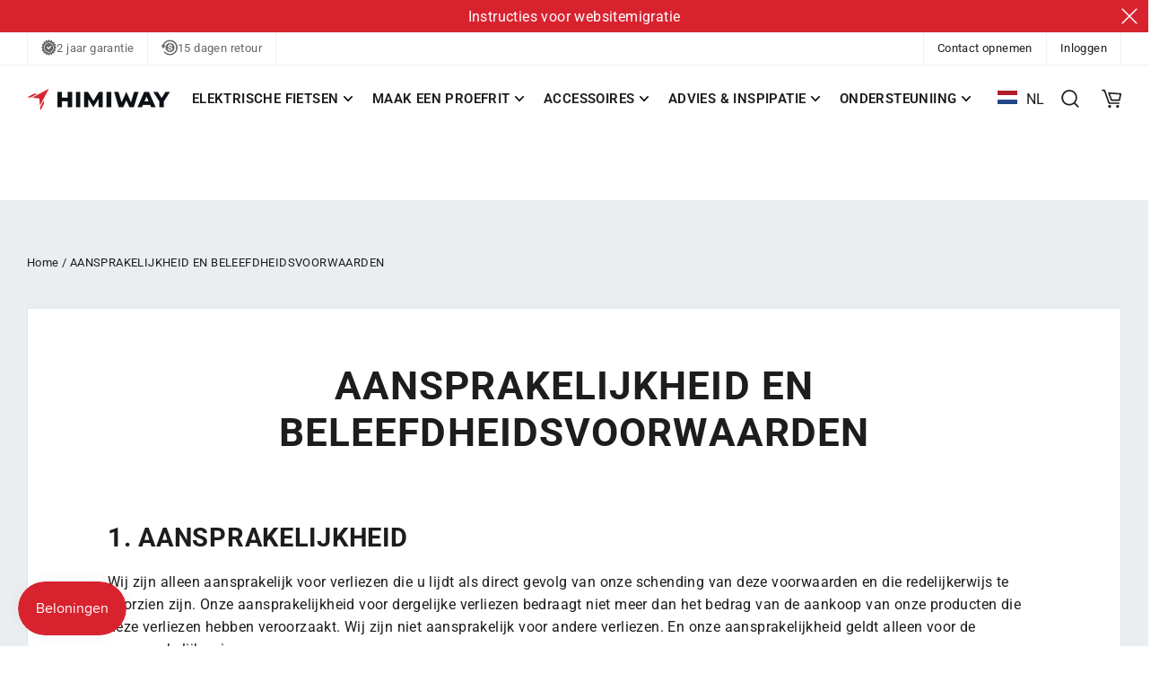

--- FILE ---
content_type: text/html; charset=utf-8
request_url: https://nl.himiwaybike.com/pages/liability-and-terms-of-courtesy
body_size: 39723
content:
<!doctype html>
<html class="no-js" lang="nl" dir="ltr">

<head>
 
<noscript><img height="1" width="1" style="display:none" src="https://q.quora.com/_/ad/6ae8c5d80aa544a0a6e1d0a4b145ffa6/pixel?tag=ViewContent&noscript=1"/></noscript>
<!-- End of Quora Pixel Code -->
  
  <!-- Google Tag Manager -->
<script>(function(w,d,s,l,i){w[l]=w[l]||[];w[l].push({'gtm.start':
new Date().getTime(),event:'gtm.js'});var f=d.getElementsByTagName(s)[0],
j=d.createElement(s),dl=l!='dataLayer'?'&l='+l:'';j.async=true;j.src=
'https://www.googletagmanager.com/gtm.js?id='+i+dl;f.parentNode.insertBefore(j,f);
})(window,document,'script','dataLayer','GTM-W9HSLB7');</script>
<!-- End Google Tag Manager -->

  <!-- Google tag (gtag.js) -->
<script async src="https://www.googletagmanager.com/gtag/js?id=AW-10995188070"></script>
<script>
  window.dataLayer = window.dataLayer || [];
  function gtag(){dataLayer.push(arguments);}
  gtag('js', new Date());

  gtag('config', 'AW-10995188070');
</script>
<!-- Event snippet for  conversion page -->
<script>
window.addEventListener("load", function(){
    if(window.location.href.indexOf("pages/thank-you") > -1){
        gtag('event', 'conversion', {'send_to': 'AW-10995188070/oWTlCKnAyIQYEOaC9foo'});
    }   
});   
</script>
<meta name="google-site-verification" content="KPv94xJMEg0vvR2hSSLkMxwXEn8o2FFJyXzWX_zlAwY" />
  
  

                



         
  <meta name="google-site-verification" content="W39UmPfV_-mNg-mZpoDgzQtHUGIbapuDJgAVUyLydJM" />
  <meta charset="utf-8">
  <meta http-equiv="X-UA-Compatible" content="IE=edge,chrome=1">
  <meta name="viewport" content="width=device-width,initial-scale=1">
  <meta name="theme-color" content="#d8232f">  
  <meta name="google-site-verification" content="TTtodyBDFwrh7AcitAX3obuNuQEvGNM9Ov1EcpKaVuI" />
  
    <link rel="canonical" href="https://nl.himiwaybike.com/pages/liability-and-terms-of-courtesy" />
  
  <link rel="preconnect" href="https://cdn.shopify.net">
  <link rel="preconnect" href="https://fonts.shopifycdn.com">    
  <link  href="https://cdn.shopifycdn.net/s/files/1/0255/9528/1483/files/map.xml?v=1624499146"><link rel="shortcut icon" href="//nl.himiwaybike.com/cdn/shop/files/20230317-100924_32x32.png?v=1679020320" type="image/png" /><link rel="preload" href="//nl.himiwaybike.com/cdn/shop/t/2/assets/theme.css?v=63862344647748635321710410272" as="style">
    <link rel="preload" href="//nl.himiwaybike.com/cdn/shop/t/2/assets/vendor-scripts-v10.js?v=114572000032447059941660110179" as="script">
    <link rel="preload" href="//nl.himiwaybike.com/cdn/shop/t/2/assets/theme1.min.js?v=9831201882715149471683788056" as="script"><title>AANSPRAKELIJKHEID EN BELEEFDHEIDSVOORWAARDEN
- Himiway NL
</title>
<meta name="description" content="  1. AANSPRAKELIJKHEID Wij zijn alleen aansprakelijk voor verliezen die u lijdt als direct gevolg van onze schending van deze voorwaarden en die redelijkerwijs te voorzien zijn. Onze aansprakelijkheid voor dergelijke verliezen bedraagt niet meer dan het bedrag van de aankoop van onze producten die deze verliezen hebben">
<meta property="og:site_name" content="Himiway NL">
  <meta property="og:url" content="https://nl.himiwaybike.com/pages/liability-and-terms-of-courtesy">
  <meta property="og:title" content="AANSPRAKELIJKHEID EN BELEEFDHEIDSVOORWAARDEN">
  <meta property="og:type" content="website"><meta property="og:description" content="  1. AANSPRAKELIJKHEID Wij zijn alleen aansprakelijk voor verliezen die u lijdt als direct gevolg van onze schending van deze voorwaarden en die redelijkerwijs te voorzien zijn. Onze aansprakelijkheid voor dergelijke verliezen bedraagt niet meer dan het bedrag van de aankoop van onze producten die deze verliezen hebben">
  
  <meta name="twitter:site" content="@himiwaybike">
  <meta name="twitter:card" content="summary_large_image">
  <meta name="twitter:title" content="AANSPRAKELIJKHEID EN BELEEFDHEIDSVOORWAARDEN"><meta  content="  1. AANSPRAKELIJKHEID Wij zijn alleen aansprakelijk voor verliezen die u lijdt als direct gevolg van onze schending van deze voorwaarden en die redelijkerwijs te voorzien zijn. Onze aansprakelijkheid voor dergelijke verliezen bedraagt niet meer dan het bedrag van de aankoop van onze producten die deze verliezen hebben"><meta name="twitter:description"  content="  1. AANSPRAKELIJKHEID Wij zijn alleen aansprakelijk voor verliezen die u lijdt als direct gevolg van onze schending van deze voorwaarden en die redelijkerwijs te voorzien zijn. Onze aansprakelijkheid voor dergelijke verliezen bedraagt niet meer dan het bedrag van de aankoop van onze producten die deze verliezen hebben"><style data-shopify>@font-face {
  font-family: Roboto;
  font-weight: 700;
  font-style: normal;
  font-display: swap;
  src: url("//nl.himiwaybike.com/cdn/fonts/roboto/roboto_n7.f38007a10afbbde8976c4056bfe890710d51dec2.woff2") format("woff2"),
       url("//nl.himiwaybike.com/cdn/fonts/roboto/roboto_n7.94bfdd3e80c7be00e128703d245c207769d763f9.woff") format("woff");
}

  @font-face {
  font-family: Roboto;
  font-weight: 400;
  font-style: normal;
  font-display: swap;
  src: url("//nl.himiwaybike.com/cdn/fonts/roboto/roboto_n4.2019d890f07b1852f56ce63ba45b2db45d852cba.woff2") format("woff2"),
       url("//nl.himiwaybike.com/cdn/fonts/roboto/roboto_n4.238690e0007583582327135619c5f7971652fa9d.woff") format("woff");
}

  @font-face {
  font-family: Roboto;
  font-weight: 600;
  font-style: normal;
  font-display: swap;
  src: url("//nl.himiwaybike.com/cdn/fonts/roboto/roboto_n6.3d305d5382545b48404c304160aadee38c90ef9d.woff2") format("woff2"),
       url("//nl.himiwaybike.com/cdn/fonts/roboto/roboto_n6.bb37be020157f87e181e5489d5e9137ad60c47a2.woff") format("woff");
}

  @font-face {
  font-family: Roboto;
  font-weight: 400;
  font-style: italic;
  font-display: swap;
  src: url("//nl.himiwaybike.com/cdn/fonts/roboto/roboto_i4.57ce898ccda22ee84f49e6b57ae302250655e2d4.woff2") format("woff2"),
       url("//nl.himiwaybike.com/cdn/fonts/roboto/roboto_i4.b21f3bd061cbcb83b824ae8c7671a82587b264bf.woff") format("woff");
}

  @font-face {
  font-family: Roboto;
  font-weight: 600;
  font-style: italic;
  font-display: swap;
  src: url("//nl.himiwaybike.com/cdn/fonts/roboto/roboto_i6.ebd6b6733fb2b030d60cbf61316511a7ffd82fb3.woff2") format("woff2"),
       url("//nl.himiwaybike.com/cdn/fonts/roboto/roboto_i6.1363905a6d5249605bc5e0f859663ffe95ac3bed.woff") format("woff");
}

</style><style data-shopify>:root{--colorBtnPrimary:#d8232f;--colorBtnPrimaryDim:#c21f2a;--colorBtnPrimaryText:#ffffff;--colorCartDot:#d8232f;--colorLink:#1c1d1d;--colorTextBody:#1c1d1d;--colorSalePrice:#d8232f;--colorSaleTag:#d8232f;--colorSaleTagText:#ffffff;--colorBody:#ffffff;--colorBodyDim:#f2f2f2;--colorInputBg:#ffffff;--colorInputBgDim:#f2f2f2;--colorInputBgDark:#e6e6e6;--colorInputText:#1c1d1d;--colorFooter:#1c181a;--colorFooterText:#d0d0d0;--colorBorder:#e1e4e7;--colorNav:#ffffff;--colorNavText:#1c1d1d;--colorAnnouncement:#d8232f;--colorAnnouncementText:#ffffff;--colorHeroText:#ffffff;--colorModalBg:#000000;--colorSmallImageBg:#ffffff;--colorLargeImageBg:#dedfe1;--colorDrawers:#ffffff;--colorDrawersDim:#f2f2f2;--colorDrawerBorder:#f0f1f3;--colorDrawerText:#222222;--colorDrawerTextDarken:#000000;--colorDrawerButton:#222222;--colorDrawerButtonText:#ffffff;--colorFooterText:#aaa}@keyframes placeholder-shimmer{0%{background-position:-150% 0}to{background-position:150% 0}}@keyframes spin{0%{transform:rotate(0deg)}to{transform:rotate(360deg)}}@keyframes page-fade-in-up{0%{opacity:0}to{opacity:1}}@keyframes page-fade-in-up-out{0%{opacity:1}to{opacity:0}}@keyframes page-slide-reveal-across{0%{transform:translateX(0)}to{transform:translateX(100vw)}}@keyframes page-slide-reveal-across-out{0%{transform:translateX(-100vw)}to{transform:translateX(0)}}@keyframes page-slide-reveal-down{0%{transform:translateY(0)}to{transform:translateY(110vh)}}@keyframes page-slide-reveal-down-out{0%{transform:translateY(110vh)}to{transform:translateY(0)}}*,:after,:before,input{box-sizing:border-box}body,html{padding:0;margin:0}article,aside,details,figcaption,figure,footer,header,hgroup,main,nav,section,summary{display:block}audio,canvas,progress,video{display:inline-block;vertical-align:baseline}input[type=number]::-webkit-inner-spin-button,input[type=number]::-webkit-outer-spin-button{height:auto}input[type=search]::-webkit-search-cancel-button,input[type=search]::-webkit-search-decoration{-webkit-appearance:none}.clearfix:after{content:"";display:table;clear:both}html:not(.tab-outline) :focus{outline:0}.is-transitioning{display:block!important;visibility:visible!important}.display-table{display:table;table-layout:fixed;width:100%}.display-table-cell{display:table-cell;vertical-align:middle;float:none!important}@media only screen and (min-width:590px){.medium-up--display-table{display:table;table-layout:fixed;width:100%}.medium-up--display-table-cell{display:table-cell;vertical-align:middle;float:none}}.visually-hidden{clip:rect(0,0,0,0);overflow:hidden;position:absolute;height:1px;width:1px}
.visually-invisible{opacity:0!important}.skip-link:focus{clip:auto;width:auto;height:auto;margin:0;color:#1c1d1d;color:var(--colorTextBody);background-color:#ffffff;background-color:var(--colorBody);padding:10px;opacity:1;z-index:10000;transition:none}.grid:after{content:"";display:table;clear:both}.grid{list-style:none;margin:0;padding:0;margin-left:-30px}@media only screen and (max-width:589px){.grid{margin-left:-22px}html[dir=rtl] .grid{margin-left:0;margin-right:-22px}}html[dir=rtl] .grid{margin-left:0;margin-right:-30px}.grid--small{margin-left:-10px}.grid--small .grid__item{padding-left:10px}.grid__item{float:left;padding-left:30px;width:100%;min-height:1px}@media only screen and (max-width:589px){.grid__item{padding-left:22px}html[dir=rtl] .grid__item{padding-left:0;padding-right:22px}}.grid__item[class*="--push"]{position:relative}html[dir=rtl] .grid__item{float:right;padding-left:0;padding-right:30px}html[dir=rtl] .grid__item[class*="--push"]{position:static}.grid--no-gutters{margin-left:0}.grid--no-gutters .grid__item{padding-left:0}.grid--small-gutters{margin-left:-10px;margin-bottom:-10px}.grid--small-gutters .grid__item{padding-left:10px;padding-bottom:10px}html[dir=rtl] .grid--small-gutters{margin-left:0;margin-right:-10px}html[dir=rtl] .grid--small-gutters .grid__item{padding-left:0;padding-right:10px}.grid--flush-bottom{margin-bottom:-30px;overflow:auto}.grid--flush-bottom>.grid__item{margin-bottom:30px}.grid--full{margin-left:0}.grid--full>.grid__item{padding-left:0}@media only screen and (min-width:590px){.grid--table-large{display:table;width:100%;table-layout:fixed}.grid--table-large>.grid__item{display:table-cell;vertical-align:middle;float:none}}@media only screen and (max-width:589px){.small--grid--flush{margin-left:-2px}.page-width .small--grid--flush{margin-left:-20px;margin-right:-18px}.small--grid--flush>.grid__item{padding-left:2px}.small--grid--flush .grid__item--collection-template{padding:0 20px}}html{touch-action:manipulation}html[dir=rtl]{direction:rtl}body,html{background-color:#ffffff;background-color:var(--colorBody);color:#1c1d1d;color:var(--colorTextBody)}.page-container{background-color:#ebeef1}body,button,input,p,select,textarea{font-family:var(--typeBasePrimary),var(--typeBaseFallback);font-weight:var(--typeBaseWeight);letter-spacing:var(--typeBaseSpacing);line-height:var(--typeBaseLineHeight);font-size:var(--typeBaseSize);-webkit-font-smoothing:antialiased;-webkit-text-size-adjust:100%;text-rendering:optimizeSpeed}body{font-weight:400}p{margin:0 0 20px 0}p img{margin:0}em{font-style:italic}b,strong{font-weight:700}p[data-spam-detection-disclaimer],small{font-size:.9em}sub,sup{position:relative;font-size:60%;vertical-align:baseline}sup{top:-0.5em}sub{bottom:-0.5em}.h1,.h2,.h3,.h4,.h5,.h6,h1,h2,h3,h4,h5,h6{font-family:var(--typeHeaderPrimary),var(--typeHeaderFallback);font-weight:var(--typeHeaderWeight);letter-spacing:var(--typeHeaderSpacing);line-height:var(--typeHeaderLineHeight)}[data-type_header_capitalize=true] .h1,[data-type_header_capitalize=true] .h2,[data-type_header_capitalize=true] .h3,[data-type_header_capitalize=true] .h4,[data-type_header_capitalize=true] .h5,[data-type_header_capitalize=true] .h6,[data-type_header_capitalize=true] h1,[data-type_header_capitalize=true] h2,[data-type_header_capitalize=true] h3,[data-type_header_capitalize=true] h4,[data-type_header_capitalize=true] h5,[data-type_header_capitalize=true] h6{text-transform:uppercase}.h1,.h2,.h3,.h4,.h5,.h6,h1,h2,h3,h4,h5,h6{display:block;margin:0 0 10px}.h1 a,.h2 a,.h3 a,.h4 a,.h5 a,.h6 a,h1 a,h2 a,h3 a,h4 a,h5 a,h6 a{text-decoration:none;font-weight:inherit}@media only screen and (min-width:590px){.h1,.h2,.h3,.h4,.h5,.h6,h1,h2,h3,h4,h5,h6{margin:0 0 20px}}.h1,h1{font-size:calc(var(--typeHeaderSize)*0.85)}@media only screen and (min-width:590px){.h1,h1{font-size:var(--typeHeaderSize)}}.h2,h2{font-size:calc(var(--typeHeaderSize)*0.9*0.85)}@media only screen and (min-width:590px){.h2,h2{font-size:calc(var(--typeHeaderSize)*0.9)}}.h3,h3{font-size:calc(var(--typeHeaderSize)*0.85*0.85)}@media only screen and (min-width:590px){.h3,h3{font-size:calc(var(--typeHeaderSize)*0.85)}}.h4,h4{font-size:calc(var(--typeHeaderSize)*0.61*0.85)}.h5 h6,.h6,h5{font-size:calc(var(--typeHeaderSize)*0.5)}.site-header{position:relative;background:#ffffff;background:var(--colorNav)}</style><link href="//nl.himiwaybike.com/cdn/shop/t/2/assets/theme.css?v=63862344647748635321710410272" rel="stylesheet" type="text/css" media="all" />
<style data-shopify>:root {
    --typeHeaderPrimary: Roboto;
    --typeHeaderFallback: sans-serif;
    --typeHeaderSize: 34px;
    --typeHeaderWeight: 700;
    --typeHeaderLineHeight: 1.2;
    --typeHeaderSpacing: 0.025em;

    --typeBasePrimary:Roboto;
    --typeBaseFallback:sans-serif;
    --typeBaseSize: 16px;
    --typeBaseWeight: 400;
    --typeBaseLineHeight: 1.6;
    --typeBaseSpacing: 0.025em;

    --iconWeight: 3px;
    --iconLinecaps: round;
  }

  
.collection-hero__content:before,
  .hero__image-wrapper:before,
  .hero__media:before {
    background-image: linear-gradient(to bottom, rgba(0, 0, 0, 0.0) 0%, rgba(0, 0, 0, 0.0) 50%, rgba(0, 0, 0, 0.6) 100%);
  }

  .skrim__item-content .skrim__overlay:after {
    background-image: linear-gradient(to bottom, rgba(0, 0, 0, 0.0) 30%, rgba(0, 0, 0, 0.6) 100%);
  }

  .placeholder-content {
    background-image: linear-gradient(100deg, #ffffff 40%, #f7f7f7 63%, #ffffff 79%);
  }</style><script>
    document.documentElement.className = document.documentElement.className.replace('no-js', 'js');

    window.theme = window.theme || {};
    theme.routes = {
      home: "/",
      cart: "/cart",
      cartAdd: "/cart/add.js",
      cartChange: "/cart/change"
    };
    theme.strings = {
      soldOut: "uitverkocht",
      unavailable: "Niet beschikbaar",
      stockLabel: "",
      willNotShipUntil: "",
      willBeInStockAfter: "",
      waitingForStock: "Inventaris onderweg",
      cartSavings: "",
      cartEmpty: "Uw winkelwagen is momenteel leeg",
      cartTermsConfirmation: "U moet akkoord gaan met de verkoopsvoorwaarden om uit te checken"
    };
    theme.settings = {
      dynamicVariantsEnable: true,
      dynamicVariantType: "button",
      cartType: "drawer",
      moneyFormat: "€{{amount_with_comma_separator}}",
      predictiveSearch: true,
      predictiveSearchType: "page,article,product",
      inventoryThreshold: 10,
      quickView: true,
    };
  </script>
  
 
 
   <script>window.performance && window.performance.mark && window.performance.mark('shopify.content_for_header.start');</script><meta id="shopify-digital-wallet" name="shopify-digital-wallet" content="/65799553268/digital_wallets/dialog">
<meta name="shopify-checkout-api-token" content="c2c010477aeca2aff0e7d586c1ce4bda">
<meta id="in-context-paypal-metadata" data-shop-id="65799553268" data-venmo-supported="false" data-environment="production" data-locale="nl_NL" data-paypal-v4="true" data-currency="EUR">
<script async="async" src="/checkouts/internal/preloads.js?locale=nl-NL"></script>
<script id="shopify-features" type="application/json">{"accessToken":"c2c010477aeca2aff0e7d586c1ce4bda","betas":["rich-media-storefront-analytics"],"domain":"nl.himiwaybike.com","predictiveSearch":true,"shopId":65799553268,"locale":"nl"}</script>
<script>var Shopify = Shopify || {};
Shopify.shop = "himiway-nl.myshopify.com";
Shopify.locale = "nl";
Shopify.currency = {"active":"EUR","rate":"1.0"};
Shopify.country = "NL";
Shopify.theme = {"name":"himiwaybike-nl-v3","id":134641549556,"schema_name":"Motion","schema_version":"6.2.1","theme_store_id":null,"role":"main"};
Shopify.theme.handle = "null";
Shopify.theme.style = {"id":null,"handle":null};
Shopify.cdnHost = "nl.himiwaybike.com/cdn";
Shopify.routes = Shopify.routes || {};
Shopify.routes.root = "/";</script>
<script type="module">!function(o){(o.Shopify=o.Shopify||{}).modules=!0}(window);</script>
<script>!function(o){function n(){var o=[];function n(){o.push(Array.prototype.slice.apply(arguments))}return n.q=o,n}var t=o.Shopify=o.Shopify||{};t.loadFeatures=n(),t.autoloadFeatures=n()}(window);</script>
<script id="shop-js-analytics" type="application/json">{"pageType":"page"}</script>
<script defer="defer" async type="module" src="//nl.himiwaybike.com/cdn/shopifycloud/shop-js/modules/v2/client.init-shop-cart-sync_CwGft62q.nl.esm.js"></script>
<script defer="defer" async type="module" src="//nl.himiwaybike.com/cdn/shopifycloud/shop-js/modules/v2/chunk.common_BAeYDmFP.esm.js"></script>
<script defer="defer" async type="module" src="//nl.himiwaybike.com/cdn/shopifycloud/shop-js/modules/v2/chunk.modal_B9qqLDBC.esm.js"></script>
<script type="module">
  await import("//nl.himiwaybike.com/cdn/shopifycloud/shop-js/modules/v2/client.init-shop-cart-sync_CwGft62q.nl.esm.js");
await import("//nl.himiwaybike.com/cdn/shopifycloud/shop-js/modules/v2/chunk.common_BAeYDmFP.esm.js");
await import("//nl.himiwaybike.com/cdn/shopifycloud/shop-js/modules/v2/chunk.modal_B9qqLDBC.esm.js");

  window.Shopify.SignInWithShop?.initShopCartSync?.({"fedCMEnabled":true,"windoidEnabled":true});

</script>
<script>(function() {
  var isLoaded = false;
  function asyncLoad() {
    if (isLoaded) return;
    isLoaded = true;
    var urls = ["https:\/\/js.smile.io\/v1\/smile-shopify.js?shop=himiway-nl.myshopify.com"];
    for (var i = 0; i < urls.length; i++) {
      var s = document.createElement('script');
      s.type = 'text/javascript';
      s.async = true;
      s.src = urls[i];
      var x = document.getElementsByTagName('script')[0];
      x.parentNode.insertBefore(s, x);
    }
  };
  if(window.attachEvent) {
    window.attachEvent('onload', asyncLoad);
  } else {
    window.addEventListener('load', asyncLoad, false);
  }
})();</script>
<script id="__st">var __st={"a":65799553268,"offset":28800,"reqid":"38d27a96-adcc-4336-bad0-97ef0e97c137-1769101134","pageurl":"nl.himiwaybike.com\/pages\/liability-and-terms-of-courtesy","s":"pages-100106764532","u":"9aa4206ca440","p":"page","rtyp":"page","rid":100106764532};</script>
<script>window.ShopifyPaypalV4VisibilityTracking = true;</script>
<script id="captcha-bootstrap">!function(){'use strict';const t='contact',e='account',n='new_comment',o=[[t,t],['blogs',n],['comments',n],[t,'customer']],c=[[e,'customer_login'],[e,'guest_login'],[e,'recover_customer_password'],[e,'create_customer']],r=t=>t.map((([t,e])=>`form[action*='/${t}']:not([data-nocaptcha='true']) input[name='form_type'][value='${e}']`)).join(','),a=t=>()=>t?[...document.querySelectorAll(t)].map((t=>t.form)):[];function s(){const t=[...o],e=r(t);return a(e)}const i='password',u='form_key',d=['recaptcha-v3-token','g-recaptcha-response','h-captcha-response',i],f=()=>{try{return window.sessionStorage}catch{return}},m='__shopify_v',_=t=>t.elements[u];function p(t,e,n=!1){try{const o=window.sessionStorage,c=JSON.parse(o.getItem(e)),{data:r}=function(t){const{data:e,action:n}=t;return t[m]||n?{data:e,action:n}:{data:t,action:n}}(c);for(const[e,n]of Object.entries(r))t.elements[e]&&(t.elements[e].value=n);n&&o.removeItem(e)}catch(o){console.error('form repopulation failed',{error:o})}}const l='form_type',E='cptcha';function T(t){t.dataset[E]=!0}const w=window,h=w.document,L='Shopify',v='ce_forms',y='captcha';let A=!1;((t,e)=>{const n=(g='f06e6c50-85a8-45c8-87d0-21a2b65856fe',I='https://cdn.shopify.com/shopifycloud/storefront-forms-hcaptcha/ce_storefront_forms_captcha_hcaptcha.v1.5.2.iife.js',D={infoText:'Beschermd door hCaptcha',privacyText:'Privacy',termsText:'Voorwaarden'},(t,e,n)=>{const o=w[L][v],c=o.bindForm;if(c)return c(t,g,e,D).then(n);var r;o.q.push([[t,g,e,D],n]),r=I,A||(h.body.append(Object.assign(h.createElement('script'),{id:'captcha-provider',async:!0,src:r})),A=!0)});var g,I,D;w[L]=w[L]||{},w[L][v]=w[L][v]||{},w[L][v].q=[],w[L][y]=w[L][y]||{},w[L][y].protect=function(t,e){n(t,void 0,e),T(t)},Object.freeze(w[L][y]),function(t,e,n,w,h,L){const[v,y,A,g]=function(t,e,n){const i=e?o:[],u=t?c:[],d=[...i,...u],f=r(d),m=r(i),_=r(d.filter((([t,e])=>n.includes(e))));return[a(f),a(m),a(_),s()]}(w,h,L),I=t=>{const e=t.target;return e instanceof HTMLFormElement?e:e&&e.form},D=t=>v().includes(t);t.addEventListener('submit',(t=>{const e=I(t);if(!e)return;const n=D(e)&&!e.dataset.hcaptchaBound&&!e.dataset.recaptchaBound,o=_(e),c=g().includes(e)&&(!o||!o.value);(n||c)&&t.preventDefault(),c&&!n&&(function(t){try{if(!f())return;!function(t){const e=f();if(!e)return;const n=_(t);if(!n)return;const o=n.value;o&&e.removeItem(o)}(t);const e=Array.from(Array(32),(()=>Math.random().toString(36)[2])).join('');!function(t,e){_(t)||t.append(Object.assign(document.createElement('input'),{type:'hidden',name:u})),t.elements[u].value=e}(t,e),function(t,e){const n=f();if(!n)return;const o=[...t.querySelectorAll(`input[type='${i}']`)].map((({name:t})=>t)),c=[...d,...o],r={};for(const[a,s]of new FormData(t).entries())c.includes(a)||(r[a]=s);n.setItem(e,JSON.stringify({[m]:1,action:t.action,data:r}))}(t,e)}catch(e){console.error('failed to persist form',e)}}(e),e.submit())}));const S=(t,e)=>{t&&!t.dataset[E]&&(n(t,e.some((e=>e===t))),T(t))};for(const o of['focusin','change'])t.addEventListener(o,(t=>{const e=I(t);D(e)&&S(e,y())}));const B=e.get('form_key'),M=e.get(l),P=B&&M;t.addEventListener('DOMContentLoaded',(()=>{const t=y();if(P)for(const e of t)e.elements[l].value===M&&p(e,B);[...new Set([...A(),...v().filter((t=>'true'===t.dataset.shopifyCaptcha))])].forEach((e=>S(e,t)))}))}(h,new URLSearchParams(w.location.search),n,t,e,['guest_login'])})(!0,!0)}();</script>
<script integrity="sha256-4kQ18oKyAcykRKYeNunJcIwy7WH5gtpwJnB7kiuLZ1E=" data-source-attribution="shopify.loadfeatures" defer="defer" src="//nl.himiwaybike.com/cdn/shopifycloud/storefront/assets/storefront/load_feature-a0a9edcb.js" crossorigin="anonymous"></script>
<script data-source-attribution="shopify.dynamic_checkout.dynamic.init">var Shopify=Shopify||{};Shopify.PaymentButton=Shopify.PaymentButton||{isStorefrontPortableWallets:!0,init:function(){window.Shopify.PaymentButton.init=function(){};var t=document.createElement("script");t.src="https://nl.himiwaybike.com/cdn/shopifycloud/portable-wallets/latest/portable-wallets.nl.js",t.type="module",document.head.appendChild(t)}};
</script>
<script data-source-attribution="shopify.dynamic_checkout.buyer_consent">
  function portableWalletsHideBuyerConsent(e){var t=document.getElementById("shopify-buyer-consent"),n=document.getElementById("shopify-subscription-policy-button");t&&n&&(t.classList.add("hidden"),t.setAttribute("aria-hidden","true"),n.removeEventListener("click",e))}function portableWalletsShowBuyerConsent(e){var t=document.getElementById("shopify-buyer-consent"),n=document.getElementById("shopify-subscription-policy-button");t&&n&&(t.classList.remove("hidden"),t.removeAttribute("aria-hidden"),n.addEventListener("click",e))}window.Shopify?.PaymentButton&&(window.Shopify.PaymentButton.hideBuyerConsent=portableWalletsHideBuyerConsent,window.Shopify.PaymentButton.showBuyerConsent=portableWalletsShowBuyerConsent);
</script>
<script data-source-attribution="shopify.dynamic_checkout.cart.bootstrap">document.addEventListener("DOMContentLoaded",(function(){function t(){return document.querySelector("shopify-accelerated-checkout-cart, shopify-accelerated-checkout")}if(t())Shopify.PaymentButton.init();else{new MutationObserver((function(e,n){t()&&(Shopify.PaymentButton.init(),n.disconnect())})).observe(document.body,{childList:!0,subtree:!0})}}));
</script>
<link id="shopify-accelerated-checkout-styles" rel="stylesheet" media="screen" href="https://nl.himiwaybike.com/cdn/shopifycloud/portable-wallets/latest/accelerated-checkout-backwards-compat.css" crossorigin="anonymous">
<style id="shopify-accelerated-checkout-cart">
        #shopify-buyer-consent {
  margin-top: 1em;
  display: inline-block;
  width: 100%;
}

#shopify-buyer-consent.hidden {
  display: none;
}

#shopify-subscription-policy-button {
  background: none;
  border: none;
  padding: 0;
  text-decoration: underline;
  font-size: inherit;
  cursor: pointer;
}

#shopify-subscription-policy-button::before {
  box-shadow: none;
}

      </style>

<script>window.performance && window.performance.mark && window.performance.mark('shopify.content_for_header.end');</script>
  
  
<script src="//nl.himiwaybike.com/cdn/shop/t/2/assets/vendor-scripts-v10.js?v=114572000032447059941660110179" defer="defer"></script><script src="//nl.himiwaybike.com/cdn/shop/t/2/assets/theme1.min.js?v=9831201882715149471683788056" defer="defer"></script><script>
    
    
    
    
    var gsf_conversion_data = {page_type : '', event : '',};
    
</script>

 
<!-- DO NOT REMOVE Effective Apps TiXel Code Start--><link id="eaManualTPI" /><script>
		!function (w, d, t) {
		  w.TiktokAnalyticsObject=t;var ttq=w[t]=w[t]||[];ttq.methods=["page","track","identify","instances","debug","on","off","once","ready","alias","group","enableCookie","disableCookie"],ttq.setAndDefer=function(t,e){t[e]=function(){t.push([e].concat(Array.prototype.slice.call(arguments,0)))}};for(var i=0;i<ttq.methods.length;i++)ttq.setAndDefer(ttq,ttq.methods[i]);ttq.instance=function(t){for(var e=ttq._i[t]||[],n=0;n<ttq.methods.length;n++)ttq.setAndDefer(e,ttq.methods[n]);return e},ttq.load=function(e,n){var i="https://analytics.tiktok.com/i18n/pixel/events.js";ttq._i=ttq._i||{},ttq._i[e]=[],ttq._i[e]._u=i,ttq._t=ttq._t||{},ttq._t[e]=+new Date,ttq._o=ttq._o||{},ttq._o[e]=n||{};var o=document.createElement("script");o.type="text/javascript",o.async=!0,o.src=i+"?sdkid="+e+"&lib="+t;var a=document.getElementsByTagName("script")[0];a.parentNode.insertBefore(o,a)};
		
		  ttq.load('C3SE6C7M75MTE2LNHNM0');
		  ttq.page();
		}(window, document, 'ttq');
	</script><!-- DO NOT REMOVE Effective Apps TiXel Code End-->



<link href="https://cdn.storifyme.com/assets/css/stories-preview.css" rel="stylesheet" type="text/css" media="all" />

<!-- "snippets/judgeme_core.liquid" was not rendered, the associated app was uninstalled -->



<script id="saets">/*Simple Affiliate enhanced tracking*/(function(m){if(m){document.cookie="saetc="+m[1]+"_"+new Date().getTime()+";Path=/;Max-Age=604800"}})(document.location.href.match(/sacode=([A-Za-z0-9]+)/))</script>
<script type="application/javascript">(function(w,d,t,r,u){w[u]=w[u]||[];w[u].push({'projectId':'10000','properties':{'pixelId':'10183772','he': '<email_address>'}});var s=d.createElement(t);s.src=r;s.async=true;s.onload=s.onreadystatechange=function(){var y,rs=this.readyState,c=w[u];if(rs&&rs!="complete"&&rs!="loaded"){return}try{y=YAHOO.ywa.I13N.fireBeacon;w[u]=[];w[u].push=function(p){y([p])};y(c)}catch(e){}};var scr=d.getElementsByTagName(t)[0],par=scr.parentNode;par.insertBefore(s,scr)})(window,document,"script","https://s.yimg.com/wi/ytc.js","dotq");</script> 
<script type="application/javascript">(function(w,d,t,r,u){w[u]=w[u]||[];w[u].push({'projectId':'10000','properties':{'pixelId':'10185008','he': '<email_address>'}});var s=d.createElement(t);s.src=r;s.async=true;s.onload=s.onreadystatechange=function(){var y,rs=this.readyState,c=w[u];if(rs&&rs!="complete"&&rs!="loaded"){return}try{y=YAHOO.ywa.I13N.fireBeacon;w[u]=[];w[u].push=function(p){y([p])};y(c)}catch(e){}};var scr=d.getElementsByTagName(t)[0],par=scr.parentNode;par.insertBefore(s,scr)})(window,document,"script","https://s.yimg.com/wi/ytc.js","dotq");</script>
  
<link rel="stylesheet" href="https://d1639lhkj5l89m.cloudfront.net/css/refer-customer/cdn/refer-customer.css">

  <script type="application/javascript">(function(w,d,t,r,u){w[u]=w[u]||[];w[u].push({'projectId':'10000','properties':{'pixelId':'81955'}});var s=d.createElement(t);s.src=r;s.async=true;s.onload=s.onreadystatechange=function(){var y,rs=this.readyState,c=w[u];if(rs&&rs!="complete"&&rs!="loaded"){return}try{y=YAHOO.ywa.I13N.fireBeacon;w[u]=[];w[u].push=function(p){y([p])};y(c)}catch(e){}};var scr=d.getElementsByTagName(t)[0],par=scr.parentNode;par.insertBefore(s,scr)})(window,document,"script","https://s.yimg.com/wi/ytc.js","dotq");</script>

	  
<!-- RYVIU APP :: Settings global -->	
    <script> var ryviu_global_settings = ;</script>
<!-- RYVIU APP -->

<!-- Meta Pixel Code -->
<script>
  !function(f,b,e,v,n,t,s)
  {if(f.fbq)return;n=f.fbq=function(){n.callMethod?
  n.callMethod.apply(n,arguments):n.queue.push(arguments)};
  if(!f._fbq)f._fbq=n;n.push=n;n.loaded=!0;n.version='2.0';
  n.queue=[];t=b.createElement(e);t.async=!0;
  t.src=v;s=b.getElementsByTagName(e)[0];
  s.parentNode.insertBefore(t,s)}(window, document,'script',
  'https://connect.facebook.net/en_US/fbevents.js');
  fbq('init', '1415557278611366');
  fbq('track', 'PageView');
</script>
<noscript><img height="1" width="1" style="display:none"
  src="https://www.facebook.com/tr?id=1415557278611366&ev=PageView&noscript=1"
/></noscript>
<!-- End Meta Pixel Code -->

<!-- "snippets/weglot_hreftags.liquid" was not rendered, the associated app was uninstalled -->
<!-- "snippets/weglot_switcher.liquid" was not rendered, the associated app was uninstalled -->
  
<script>
window.addEventListener('load', function() {
var _learnq = window._learnq || [];
function addedToCart() {
  fetch(`${window.location.origin}/cart.js`)
  .then(res => res.clone().json().then(data => {
    var cart = {
      total_price: data.total_price/100,
      $value: data.total_price/100,
      total_discount: data.total_discount,
      original_total_price: data.original_total_price/100,
      items: data.items
    }
    if (item !== 'undefined') {
      cart = Object.assign(cart, item)
    }
    if (klAjax) {
        _learnq.push(['track', 'Added to Cart', cart]);
        klAjax = false;
      }
  }))
};
(function (ns, fetch) {
  ns.fetch = function() {
    const response = fetch.apply(this, arguments);
    response.then(res => {
      if (`${window.location.origin}/cart/add.js`
      	.includes(res.url)) {
        	addedToCart()
      }
    });
    return response
  }
}(window, window.fetch));
var klAjax = true;
var atcButtons = document.querySelectorAll("form[action*='/cart/add'] button[type='submit']");
for (var i = 0; i < atcButtons.length; i++) {
    atcButtons[i].addEventListener("click", function() {
      if (klAjax) {
        _learnq.push(['track', 'Added to Cart', item]);
        klAjax = false;
      }
    })
}
});
</script>
<link href="https://monorail-edge.shopifysvc.com" rel="dns-prefetch">
<script>(function(){if ("sendBeacon" in navigator && "performance" in window) {try {var session_token_from_headers = performance.getEntriesByType('navigation')[0].serverTiming.find(x => x.name == '_s').description;} catch {var session_token_from_headers = undefined;}var session_cookie_matches = document.cookie.match(/_shopify_s=([^;]*)/);var session_token_from_cookie = session_cookie_matches && session_cookie_matches.length === 2 ? session_cookie_matches[1] : "";var session_token = session_token_from_headers || session_token_from_cookie || "";function handle_abandonment_event(e) {var entries = performance.getEntries().filter(function(entry) {return /monorail-edge.shopifysvc.com/.test(entry.name);});if (!window.abandonment_tracked && entries.length === 0) {window.abandonment_tracked = true;var currentMs = Date.now();var navigation_start = performance.timing.navigationStart;var payload = {shop_id: 65799553268,url: window.location.href,navigation_start,duration: currentMs - navigation_start,session_token,page_type: "page"};window.navigator.sendBeacon("https://monorail-edge.shopifysvc.com/v1/produce", JSON.stringify({schema_id: "online_store_buyer_site_abandonment/1.1",payload: payload,metadata: {event_created_at_ms: currentMs,event_sent_at_ms: currentMs}}));}}window.addEventListener('pagehide', handle_abandonment_event);}}());</script>
<script id="web-pixels-manager-setup">(function e(e,d,r,n,o){if(void 0===o&&(o={}),!Boolean(null===(a=null===(i=window.Shopify)||void 0===i?void 0:i.analytics)||void 0===a?void 0:a.replayQueue)){var i,a;window.Shopify=window.Shopify||{};var t=window.Shopify;t.analytics=t.analytics||{};var s=t.analytics;s.replayQueue=[],s.publish=function(e,d,r){return s.replayQueue.push([e,d,r]),!0};try{self.performance.mark("wpm:start")}catch(e){}var l=function(){var e={modern:/Edge?\/(1{2}[4-9]|1[2-9]\d|[2-9]\d{2}|\d{4,})\.\d+(\.\d+|)|Firefox\/(1{2}[4-9]|1[2-9]\d|[2-9]\d{2}|\d{4,})\.\d+(\.\d+|)|Chrom(ium|e)\/(9{2}|\d{3,})\.\d+(\.\d+|)|(Maci|X1{2}).+ Version\/(15\.\d+|(1[6-9]|[2-9]\d|\d{3,})\.\d+)([,.]\d+|)( \(\w+\)|)( Mobile\/\w+|) Safari\/|Chrome.+OPR\/(9{2}|\d{3,})\.\d+\.\d+|(CPU[ +]OS|iPhone[ +]OS|CPU[ +]iPhone|CPU IPhone OS|CPU iPad OS)[ +]+(15[._]\d+|(1[6-9]|[2-9]\d|\d{3,})[._]\d+)([._]\d+|)|Android:?[ /-](13[3-9]|1[4-9]\d|[2-9]\d{2}|\d{4,})(\.\d+|)(\.\d+|)|Android.+Firefox\/(13[5-9]|1[4-9]\d|[2-9]\d{2}|\d{4,})\.\d+(\.\d+|)|Android.+Chrom(ium|e)\/(13[3-9]|1[4-9]\d|[2-9]\d{2}|\d{4,})\.\d+(\.\d+|)|SamsungBrowser\/([2-9]\d|\d{3,})\.\d+/,legacy:/Edge?\/(1[6-9]|[2-9]\d|\d{3,})\.\d+(\.\d+|)|Firefox\/(5[4-9]|[6-9]\d|\d{3,})\.\d+(\.\d+|)|Chrom(ium|e)\/(5[1-9]|[6-9]\d|\d{3,})\.\d+(\.\d+|)([\d.]+$|.*Safari\/(?![\d.]+ Edge\/[\d.]+$))|(Maci|X1{2}).+ Version\/(10\.\d+|(1[1-9]|[2-9]\d|\d{3,})\.\d+)([,.]\d+|)( \(\w+\)|)( Mobile\/\w+|) Safari\/|Chrome.+OPR\/(3[89]|[4-9]\d|\d{3,})\.\d+\.\d+|(CPU[ +]OS|iPhone[ +]OS|CPU[ +]iPhone|CPU IPhone OS|CPU iPad OS)[ +]+(10[._]\d+|(1[1-9]|[2-9]\d|\d{3,})[._]\d+)([._]\d+|)|Android:?[ /-](13[3-9]|1[4-9]\d|[2-9]\d{2}|\d{4,})(\.\d+|)(\.\d+|)|Mobile Safari.+OPR\/([89]\d|\d{3,})\.\d+\.\d+|Android.+Firefox\/(13[5-9]|1[4-9]\d|[2-9]\d{2}|\d{4,})\.\d+(\.\d+|)|Android.+Chrom(ium|e)\/(13[3-9]|1[4-9]\d|[2-9]\d{2}|\d{4,})\.\d+(\.\d+|)|Android.+(UC? ?Browser|UCWEB|U3)[ /]?(15\.([5-9]|\d{2,})|(1[6-9]|[2-9]\d|\d{3,})\.\d+)\.\d+|SamsungBrowser\/(5\.\d+|([6-9]|\d{2,})\.\d+)|Android.+MQ{2}Browser\/(14(\.(9|\d{2,})|)|(1[5-9]|[2-9]\d|\d{3,})(\.\d+|))(\.\d+|)|K[Aa][Ii]OS\/(3\.\d+|([4-9]|\d{2,})\.\d+)(\.\d+|)/},d=e.modern,r=e.legacy,n=navigator.userAgent;return n.match(d)?"modern":n.match(r)?"legacy":"unknown"}(),u="modern"===l?"modern":"legacy",c=(null!=n?n:{modern:"",legacy:""})[u],f=function(e){return[e.baseUrl,"/wpm","/b",e.hashVersion,"modern"===e.buildTarget?"m":"l",".js"].join("")}({baseUrl:d,hashVersion:r,buildTarget:u}),m=function(e){var d=e.version,r=e.bundleTarget,n=e.surface,o=e.pageUrl,i=e.monorailEndpoint;return{emit:function(e){var a=e.status,t=e.errorMsg,s=(new Date).getTime(),l=JSON.stringify({metadata:{event_sent_at_ms:s},events:[{schema_id:"web_pixels_manager_load/3.1",payload:{version:d,bundle_target:r,page_url:o,status:a,surface:n,error_msg:t},metadata:{event_created_at_ms:s}}]});if(!i)return console&&console.warn&&console.warn("[Web Pixels Manager] No Monorail endpoint provided, skipping logging."),!1;try{return self.navigator.sendBeacon.bind(self.navigator)(i,l)}catch(e){}var u=new XMLHttpRequest;try{return u.open("POST",i,!0),u.setRequestHeader("Content-Type","text/plain"),u.send(l),!0}catch(e){return console&&console.warn&&console.warn("[Web Pixels Manager] Got an unhandled error while logging to Monorail."),!1}}}}({version:r,bundleTarget:l,surface:e.surface,pageUrl:self.location.href,monorailEndpoint:e.monorailEndpoint});try{o.browserTarget=l,function(e){var d=e.src,r=e.async,n=void 0===r||r,o=e.onload,i=e.onerror,a=e.sri,t=e.scriptDataAttributes,s=void 0===t?{}:t,l=document.createElement("script"),u=document.querySelector("head"),c=document.querySelector("body");if(l.async=n,l.src=d,a&&(l.integrity=a,l.crossOrigin="anonymous"),s)for(var f in s)if(Object.prototype.hasOwnProperty.call(s,f))try{l.dataset[f]=s[f]}catch(e){}if(o&&l.addEventListener("load",o),i&&l.addEventListener("error",i),u)u.appendChild(l);else{if(!c)throw new Error("Did not find a head or body element to append the script");c.appendChild(l)}}({src:f,async:!0,onload:function(){if(!function(){var e,d;return Boolean(null===(d=null===(e=window.Shopify)||void 0===e?void 0:e.analytics)||void 0===d?void 0:d.initialized)}()){var d=window.webPixelsManager.init(e)||void 0;if(d){var r=window.Shopify.analytics;r.replayQueue.forEach((function(e){var r=e[0],n=e[1],o=e[2];d.publishCustomEvent(r,n,o)})),r.replayQueue=[],r.publish=d.publishCustomEvent,r.visitor=d.visitor,r.initialized=!0}}},onerror:function(){return m.emit({status:"failed",errorMsg:"".concat(f," has failed to load")})},sri:function(e){var d=/^sha384-[A-Za-z0-9+/=]+$/;return"string"==typeof e&&d.test(e)}(c)?c:"",scriptDataAttributes:o}),m.emit({status:"loading"})}catch(e){m.emit({status:"failed",errorMsg:(null==e?void 0:e.message)||"Unknown error"})}}})({shopId: 65799553268,storefrontBaseUrl: "https://nl.himiwaybike.com",extensionsBaseUrl: "https://extensions.shopifycdn.com/cdn/shopifycloud/web-pixels-manager",monorailEndpoint: "https://monorail-edge.shopifysvc.com/unstable/produce_batch",surface: "storefront-renderer",enabledBetaFlags: ["2dca8a86"],webPixelsConfigList: [{"id":"shopify-app-pixel","configuration":"{}","eventPayloadVersion":"v1","runtimeContext":"STRICT","scriptVersion":"0450","apiClientId":"shopify-pixel","type":"APP","privacyPurposes":["ANALYTICS","MARKETING"]},{"id":"shopify-custom-pixel","eventPayloadVersion":"v1","runtimeContext":"LAX","scriptVersion":"0450","apiClientId":"shopify-pixel","type":"CUSTOM","privacyPurposes":["ANALYTICS","MARKETING"]}],isMerchantRequest: false,initData: {"shop":{"name":"Himiway NL","paymentSettings":{"currencyCode":"EUR"},"myshopifyDomain":"himiway-nl.myshopify.com","countryCode":"NL","storefrontUrl":"https:\/\/nl.himiwaybike.com"},"customer":null,"cart":null,"checkout":null,"productVariants":[],"purchasingCompany":null},},"https://nl.himiwaybike.com/cdn","fcfee988w5aeb613cpc8e4bc33m6693e112",{"modern":"","legacy":""},{"shopId":"65799553268","storefrontBaseUrl":"https:\/\/nl.himiwaybike.com","extensionBaseUrl":"https:\/\/extensions.shopifycdn.com\/cdn\/shopifycloud\/web-pixels-manager","surface":"storefront-renderer","enabledBetaFlags":"[\"2dca8a86\"]","isMerchantRequest":"false","hashVersion":"fcfee988w5aeb613cpc8e4bc33m6693e112","publish":"custom","events":"[[\"page_viewed\",{}]]"});</script><script>
  window.ShopifyAnalytics = window.ShopifyAnalytics || {};
  window.ShopifyAnalytics.meta = window.ShopifyAnalytics.meta || {};
  window.ShopifyAnalytics.meta.currency = 'EUR';
  var meta = {"page":{"pageType":"page","resourceType":"page","resourceId":100106764532,"requestId":"38d27a96-adcc-4336-bad0-97ef0e97c137-1769101134"}};
  for (var attr in meta) {
    window.ShopifyAnalytics.meta[attr] = meta[attr];
  }
</script>
<script class="analytics">
  (function () {
    var customDocumentWrite = function(content) {
      var jquery = null;

      if (window.jQuery) {
        jquery = window.jQuery;
      } else if (window.Checkout && window.Checkout.$) {
        jquery = window.Checkout.$;
      }

      if (jquery) {
        jquery('body').append(content);
      }
    };

    var hasLoggedConversion = function(token) {
      if (token) {
        return document.cookie.indexOf('loggedConversion=' + token) !== -1;
      }
      return false;
    }

    var setCookieIfConversion = function(token) {
      if (token) {
        var twoMonthsFromNow = new Date(Date.now());
        twoMonthsFromNow.setMonth(twoMonthsFromNow.getMonth() + 2);

        document.cookie = 'loggedConversion=' + token + '; expires=' + twoMonthsFromNow;
      }
    }

    var trekkie = window.ShopifyAnalytics.lib = window.trekkie = window.trekkie || [];
    if (trekkie.integrations) {
      return;
    }
    trekkie.methods = [
      'identify',
      'page',
      'ready',
      'track',
      'trackForm',
      'trackLink'
    ];
    trekkie.factory = function(method) {
      return function() {
        var args = Array.prototype.slice.call(arguments);
        args.unshift(method);
        trekkie.push(args);
        return trekkie;
      };
    };
    for (var i = 0; i < trekkie.methods.length; i++) {
      var key = trekkie.methods[i];
      trekkie[key] = trekkie.factory(key);
    }
    trekkie.load = function(config) {
      trekkie.config = config || {};
      trekkie.config.initialDocumentCookie = document.cookie;
      var first = document.getElementsByTagName('script')[0];
      var script = document.createElement('script');
      script.type = 'text/javascript';
      script.onerror = function(e) {
        var scriptFallback = document.createElement('script');
        scriptFallback.type = 'text/javascript';
        scriptFallback.onerror = function(error) {
                var Monorail = {
      produce: function produce(monorailDomain, schemaId, payload) {
        var currentMs = new Date().getTime();
        var event = {
          schema_id: schemaId,
          payload: payload,
          metadata: {
            event_created_at_ms: currentMs,
            event_sent_at_ms: currentMs
          }
        };
        return Monorail.sendRequest("https://" + monorailDomain + "/v1/produce", JSON.stringify(event));
      },
      sendRequest: function sendRequest(endpointUrl, payload) {
        // Try the sendBeacon API
        if (window && window.navigator && typeof window.navigator.sendBeacon === 'function' && typeof window.Blob === 'function' && !Monorail.isIos12()) {
          var blobData = new window.Blob([payload], {
            type: 'text/plain'
          });

          if (window.navigator.sendBeacon(endpointUrl, blobData)) {
            return true;
          } // sendBeacon was not successful

        } // XHR beacon

        var xhr = new XMLHttpRequest();

        try {
          xhr.open('POST', endpointUrl);
          xhr.setRequestHeader('Content-Type', 'text/plain');
          xhr.send(payload);
        } catch (e) {
          console.log(e);
        }

        return false;
      },
      isIos12: function isIos12() {
        return window.navigator.userAgent.lastIndexOf('iPhone; CPU iPhone OS 12_') !== -1 || window.navigator.userAgent.lastIndexOf('iPad; CPU OS 12_') !== -1;
      }
    };
    Monorail.produce('monorail-edge.shopifysvc.com',
      'trekkie_storefront_load_errors/1.1',
      {shop_id: 65799553268,
      theme_id: 134641549556,
      app_name: "storefront",
      context_url: window.location.href,
      source_url: "//nl.himiwaybike.com/cdn/s/trekkie.storefront.1bbfab421998800ff09850b62e84b8915387986d.min.js"});

        };
        scriptFallback.async = true;
        scriptFallback.src = '//nl.himiwaybike.com/cdn/s/trekkie.storefront.1bbfab421998800ff09850b62e84b8915387986d.min.js';
        first.parentNode.insertBefore(scriptFallback, first);
      };
      script.async = true;
      script.src = '//nl.himiwaybike.com/cdn/s/trekkie.storefront.1bbfab421998800ff09850b62e84b8915387986d.min.js';
      first.parentNode.insertBefore(script, first);
    };
    trekkie.load(
      {"Trekkie":{"appName":"storefront","development":false,"defaultAttributes":{"shopId":65799553268,"isMerchantRequest":null,"themeId":134641549556,"themeCityHash":"13178269551904067525","contentLanguage":"nl","currency":"EUR"},"isServerSideCookieWritingEnabled":true,"monorailRegion":"shop_domain","enabledBetaFlags":["65f19447"]},"Session Attribution":{},"S2S":{"facebookCapiEnabled":false,"source":"trekkie-storefront-renderer","apiClientId":580111}}
    );

    var loaded = false;
    trekkie.ready(function() {
      if (loaded) return;
      loaded = true;

      window.ShopifyAnalytics.lib = window.trekkie;

      var originalDocumentWrite = document.write;
      document.write = customDocumentWrite;
      try { window.ShopifyAnalytics.merchantGoogleAnalytics.call(this); } catch(error) {};
      document.write = originalDocumentWrite;

      window.ShopifyAnalytics.lib.page(null,{"pageType":"page","resourceType":"page","resourceId":100106764532,"requestId":"38d27a96-adcc-4336-bad0-97ef0e97c137-1769101134","shopifyEmitted":true});

      var match = window.location.pathname.match(/checkouts\/(.+)\/(thank_you|post_purchase)/)
      var token = match? match[1]: undefined;
      if (!hasLoggedConversion(token)) {
        setCookieIfConversion(token);
        
      }
    });


        var eventsListenerScript = document.createElement('script');
        eventsListenerScript.async = true;
        eventsListenerScript.src = "//nl.himiwaybike.com/cdn/shopifycloud/storefront/assets/shop_events_listener-3da45d37.js";
        document.getElementsByTagName('head')[0].appendChild(eventsListenerScript);

})();</script>
  <script>
  if (!window.ga || (window.ga && typeof window.ga !== 'function')) {
    window.ga = function ga() {
      (window.ga.q = window.ga.q || []).push(arguments);
      if (window.Shopify && window.Shopify.analytics && typeof window.Shopify.analytics.publish === 'function') {
        window.Shopify.analytics.publish("ga_stub_called", {}, {sendTo: "google_osp_migration"});
      }
      console.error("Shopify's Google Analytics stub called with:", Array.from(arguments), "\nSee https://help.shopify.com/manual/promoting-marketing/pixels/pixel-migration#google for more information.");
    };
    if (window.Shopify && window.Shopify.analytics && typeof window.Shopify.analytics.publish === 'function') {
      window.Shopify.analytics.publish("ga_stub_initialized", {}, {sendTo: "google_osp_migration"});
    }
  }
</script>
<script
  defer
  src="https://nl.himiwaybike.com/cdn/shopifycloud/perf-kit/shopify-perf-kit-3.0.4.min.js"
  data-application="storefront-renderer"
  data-shop-id="65799553268"
  data-render-region="gcp-us-east1"
  data-page-type="page"
  data-theme-instance-id="134641549556"
  data-theme-name="Motion"
  data-theme-version="6.2.1"
  data-monorail-region="shop_domain"
  data-resource-timing-sampling-rate="10"
  data-shs="true"
  data-shs-beacon="true"
  data-shs-export-with-fetch="true"
  data-shs-logs-sample-rate="1"
  data-shs-beacon-endpoint="https://nl.himiwaybike.com/api/collect"
></script>
</head>
<body class="template-page" data-transitions="true" data-type_header_capitalize="false" data-type_base_accent_transform="true" data-type_header_accent_transform="true" data-animate_sections="true" data-animate_underlines="true" data-animate_buttons="true" data-animate_images="true" data-animate_page_transition_style="page-slow-fade" data-type_header_text_alignment="true" data-animate_images_style="zoom-fade">
<script>window.KlarnaThemeGlobals={};</script>





  
    <script type="text/javascript">window.setTimeout(function() { document.body.className += " loaded"; }, 25);</script>
  

  <a class="in-page-link visually-hidden skip-link" href="#MainContent">Ga naar de inhoud</a>

  <div id="PageContainer" class="page-container">
    <div class="transition-body"><div id="shopify-section-header" class="shopify-section"><div id="NavDrawer" class="navdrawer drawer drawer--right">
  <div class="drawer__contents">
    <div class="drawer__fixed-header">
      <div class="drawer__header appear-animation appear-delay-2">
        <div class="drawer__title"></div>
        <div class="drawer__close">
          <button id="js-drawer-close" type="button" class="drawer__close-button js-drawer-close">
            <svg aria-hidden="true" focusable="false" role="presentation" class="icon icon-close" viewBox="0 0 28 28"><path d="M15.4,14l9.2-9.2c0.4-0.4,0.4-1,0-1.4s-1-0.4-1.4,0L14,12.6L4.8,3.4C4.4,3,3.8,3,3.4,3.4s-0.4,1,0,1.4l9.2,9.2l-9.2,9.2
              c-0.4,0.4-0.4,1,0,1.4c0.2,0.2,0.5,0.3,0.7,0.3s0.5-0.1,0.7-0.3l9.2-9.2l9.2,9.2c0.2,0.2,0.5,0.3,0.7,0.3s0.5-0.1,0.7-0.3
              c0.4-0.4,0.4-1,0-1.4L15.4,14z"/></svg>
            <span class="icon__fallback-text">Menu sluiten</span>
          </button>
        </div>
      </div>
    </div>
    <div class="drawer__scrollable">
      <ul class="mobile-nav" role="navigation" aria-label="Primary"><li class="mobile-nav__item appear-animation appear-delay-3"><div class="mobile-nav__has-sublist"><a href="/collections/ebikes" class="mobile-nav__link" id="Label-collections-ebikes1">
                    Elektrische fietsen
                  </a>
                  <div class="mobile-nav__toggle">
                    <button type="button" class="collapsible-trigger collapsible--auto-height" aria-controls="Linklist-collections-ebikes1" aria-labelledby="Label-collections-ebikes1"><span class="collapsible-trigger__icon collapsible-trigger__icon--open" role="presentation">
  <svg aria-hidden="true" focusable="false" role="presentation" class="icon icon--wide icon-chevron-down" viewBox="0 0 28 16"><path d="M1.57 1.59l12.76 12.77L27.1 1.59" stroke-width="2" stroke="#000" fill="none" fill-rule="evenodd"/></svg>
</span>
</button>
                  </div></div><div id="Linklist-collections-ebikes1" class="mobile-nav__sublist collapsible-content collapsible-content--all">
                <div class="collapsible-content__inner">
                  <ul class="mobile-nav__sublist"><li class="mobile-nav__item">
                        <div class="mobile-nav__child-item"><a href="/products/premium-all-terrain-electric-bike" class="mobile-nav__link" id="Sublabel-products-premium-all-terrain-electric-bike1">
                              Himiway Zebra
                            </a></div></li></ul>
                </div>
              </div></li><li class="mobile-nav__item appear-animation appear-delay-4"><div class="mobile-nav__has-sublist"><a href="/pages/find-himiway-dealers" class="mobile-nav__link" id="Label-pages-find-himiway-dealers2">
                    Maak een proefrit
                  </a>
                  <div class="mobile-nav__toggle">
                    <button type="button" class="collapsible-trigger collapsible--auto-height" aria-controls="Linklist-pages-find-himiway-dealers2" aria-labelledby="Label-pages-find-himiway-dealers2"><span class="collapsible-trigger__icon collapsible-trigger__icon--open" role="presentation">
  <svg aria-hidden="true" focusable="false" role="presentation" class="icon icon--wide icon-chevron-down" viewBox="0 0 28 16"><path d="M1.57 1.59l12.76 12.77L27.1 1.59" stroke-width="2" stroke="#000" fill="none" fill-rule="evenodd"/></svg>
</span>
</button>
                  </div></div><div id="Linklist-pages-find-himiway-dealers2" class="mobile-nav__sublist collapsible-content collapsible-content--all">
                <div class="collapsible-content__inner">
                  <ul class="mobile-nav__sublist"><li class="mobile-nav__item">
                        <div class="mobile-nav__child-item"><a href="/pages/find-himiway-dealers" class="mobile-nav__link" id="Sublabel-pages-find-himiway-dealers1">
                              Himiway Dealers
                            </a></div></li><li class="mobile-nav__item">
                        <div class="mobile-nav__child-item"><a href="/pages/himi-rider-project" class="mobile-nav__link" id="Sublabel-pages-himi-rider-project2">
                              Word een Himiway dealer
                            </a></div></li></ul>
                </div>
              </div></li><li class="mobile-nav__item appear-animation appear-delay-5"><div class="mobile-nav__has-sublist"><a href="/collections/accessories" class="mobile-nav__link" id="Label-collections-accessories3">
                    Accessoires
                  </a>
                  <div class="mobile-nav__toggle">
                    <button type="button" class="collapsible-trigger collapsible--auto-height" aria-controls="Linklist-collections-accessories3" aria-labelledby="Label-collections-accessories3"><span class="collapsible-trigger__icon collapsible-trigger__icon--open" role="presentation">
  <svg aria-hidden="true" focusable="false" role="presentation" class="icon icon--wide icon-chevron-down" viewBox="0 0 28 16"><path d="M1.57 1.59l12.76 12.77L27.1 1.59" stroke-width="2" stroke="#000" fill="none" fill-rule="evenodd"/></svg>
</span>
</button>
                  </div></div><div id="Linklist-collections-accessories3" class="mobile-nav__sublist collapsible-content collapsible-content--all">
                <div class="collapsible-content__inner">
                  <ul class="mobile-nav__sublist"><li class="mobile-nav__item">
                        <div class="mobile-nav__child-item"><a href="/collections/accessories" class="mobile-nav__link" id="Sublabel-collections-accessories1">
                              Alle Accessoires
                            </a></div></li><li class="mobile-nav__item">
                        <div class="mobile-nav__child-item"><a href="/collections/anderen" class="mobile-nav__link" id="Sublabel-collections-anderen2">
                              Anderen
                            </a></div></li></ul>
                </div>
              </div></li><li class="mobile-nav__item appear-animation appear-delay-6"><div class="mobile-nav__has-sublist"><a href="/pages/videos" class="mobile-nav__link" id="Label-pages-videos4">
                    Advies & Inspipatie
                  </a>
                  <div class="mobile-nav__toggle">
                    <button type="button" class="collapsible-trigger collapsible--auto-height" aria-controls="Linklist-pages-videos4" aria-labelledby="Label-pages-videos4"><span class="collapsible-trigger__icon collapsible-trigger__icon--open" role="presentation">
  <svg aria-hidden="true" focusable="false" role="presentation" class="icon icon--wide icon-chevron-down" viewBox="0 0 28 16"><path d="M1.57 1.59l12.76 12.77L27.1 1.59" stroke-width="2" stroke="#000" fill="none" fill-rule="evenodd"/></svg>
</span>
</button>
                  </div></div><div id="Linklist-pages-videos4" class="mobile-nav__sublist collapsible-content collapsible-content--all">
                <div class="collapsible-content__inner">
                  <ul class="mobile-nav__sublist"><li class="mobile-nav__item">
                        <div class="mobile-nav__child-item"><a href="/pages/handleidingen-himiway" class="mobile-nav__link" id="Sublabel-pages-handleidingen-himiway1">
                              Handleidingen
                            </a></div></li><li class="mobile-nav__item">
                        <div class="mobile-nav__child-item"><a href="/pages/videos" class="mobile-nav__link" id="Sublabel-pages-videos2">
                              Youtuber Aanbevolen
                            </a></div></li><li class="mobile-nav__item">
                        <div class="mobile-nav__child-item"><a href="https://nl.himiwaybike.com/pages/press" class="mobile-nav__link" id="Sublabel-https-nl-himiwaybike-com-pages-press3">
                              Media Rapporten
                            </a></div></li><li class="mobile-nav__item">
                        <div class="mobile-nav__child-item"><a href="/blogs/news" class="mobile-nav__link" id="Sublabel-blogs-news4">
                              Blog
                            </a></div></li><li class="mobile-nav__item">
                        <div class="mobile-nav__child-item"><a href="/pages/reviews" class="mobile-nav__link" id="Sublabel-pages-reviews5">
                              Beoordelingen
                            </a></div></li></ul>
                </div>
              </div></li><li class="mobile-nav__item appear-animation appear-delay-7"><div class="mobile-nav__has-sublist"><a href="/pages/support" class="mobile-nav__link" id="Label-pages-support5">
                    Ondersteuniing
                  </a>
                  <div class="mobile-nav__toggle">
                    <button type="button" class="collapsible-trigger collapsible--auto-height" aria-controls="Linklist-pages-support5" aria-labelledby="Label-pages-support5"><span class="collapsible-trigger__icon collapsible-trigger__icon--open" role="presentation">
  <svg aria-hidden="true" focusable="false" role="presentation" class="icon icon--wide icon-chevron-down" viewBox="0 0 28 16"><path d="M1.57 1.59l12.76 12.77L27.1 1.59" stroke-width="2" stroke="#000" fill="none" fill-rule="evenodd"/></svg>
</span>
</button>
                  </div></div><div id="Linklist-pages-support5" class="mobile-nav__sublist collapsible-content collapsible-content--all">
                <div class="collapsible-content__inner">
                  <ul class="mobile-nav__sublist"><li class="mobile-nav__item">
                        <div class="mobile-nav__child-item"><a href="https://nl.himiwaybike.com/apps/track123" class="mobile-nav__link" id="Sublabel-https-nl-himiwaybike-com-apps-track1231">
                              Volg uw bestelling
                            </a></div></li><li class="mobile-nav__item">
                        <div class="mobile-nav__child-item"><a href="/pages/payment" class="mobile-nav__link" id="Sublabel-pages-payment2">
                              Betaling
                            </a></div></li><li class="mobile-nav__item">
                        <div class="mobile-nav__child-item"><a href="/pages/warranty" class="mobile-nav__link" id="Sublabel-pages-warranty3">
                              Garantie
                            </a></div></li><li class="mobile-nav__item">
                        <div class="mobile-nav__child-item"><a href="/pages/shipping-policy" class="mobile-nav__link" id="Sublabel-pages-shipping-policy4">
                              Verzending
                            </a></div></li><li class="mobile-nav__item">
                        <div class="mobile-nav__child-item"><a href="/pages/refund-policy" class="mobile-nav__link" id="Sublabel-pages-refund-policy5">
                              Terugbetaling
                            </a></div></li><li class="mobile-nav__item">
                        <div class="mobile-nav__child-item"><a href="/pages/contact" class="mobile-nav__link" id="Sublabel-pages-contact6">
                              Contact opnemen
                            </a></div></li></ul>
                </div>
              </div></li><li class="mobile-nav__item appear-animation appear-delay-8">
              <a href="/account/login" class="mobile-nav__link">Inloggen</a>
            </li><li class="mobile-nav__spacer"></li>
      </ul>

      <ul class="mobile-nav__social" style="color:#777;"><li style="padding: 0.5em;" class="appear-animation appear-delay-9"><svg xmlns="http://www.w3.org/2000/svg" class="icon" viewBox="0 0 28 28">
  <g>
	<path d="M27.8,14.4c0.3-0.2,0.3-0.6,0-0.8L25.7,12c-0.2-0.2-0.3-0.5-0.1-0.7l1.4-2.2c0.2-0.3,0-0.7-0.3-0.8L24,7.7
		c-0.3-0.1-0.4-0.3-0.4-0.6L24,4.6c0.1-0.4-0.2-0.7-0.6-0.6l-2.6,0.4c-0.3,0-0.5-0.1-0.6-0.4l-0.6-2.5c-0.1-0.3-0.5-0.5-0.8-0.3
		l-2.2,1.4c-0.2,0.1-0.5,0.1-0.7-0.1l-1.5-2.1c-0.2-0.3-0.6-0.3-0.8,0L12,2.3c-0.2,0.2-0.5,0.3-0.7,0.1L9.1,1.1
		c-0.3-0.2-0.7,0-0.8,0.3L7.7,4C7.7,4.2,7.4,4.4,7.1,4.4L4.6,4C4.2,3.9,3.9,4.2,4,4.6l0.4,2.6c0,0.3-0.1,0.5-0.4,0.6L1.4,8.3
		C1.1,8.4,0.9,8.8,1.1,9.1l1.4,2.2c0.1,0.2,0.1,0.5-0.1,0.7l-2.1,1.5c-0.3,0.2-0.3,0.6,0,0.8L2.3,16c0.2,0.2,0.3,0.5,0.1,0.7
		l-1.4,2.2c-0.2,0.3,0,0.7,0.3,0.8L4,20.3c0.3,0.1,0.4,0.3,0.4,0.6L4,23.4c-0.1,0.4,0.2,0.7,0.6,0.6l2.6-0.4c0.3,0,0.5,0.1,0.6,0.4
		l0.6,2.5c0.1,0.3,0.5,0.5,0.8,0.3l2.2-1.4c0.2-0.1,0.5-0.1,0.7,0.1l1.5,2.1c0.2,0.3,0.6,0.3,0.8,0l1.5-2.1c0.2-0.2,0.5-0.3,0.7-0.1
		l2.2,1.4c0.3,0.2,0.7,0,0.8-0.3l0.6-2.5c0.1-0.3,0.3-0.4,0.6-0.4l2.6,0.4c0.4,0.1,0.7-0.2,0.6-0.6l-0.4-2.6c0-0.3,0.1-0.5,0.4-0.6
		l2.5-0.6c0.3-0.1,0.5-0.5,0.3-0.8l-1.4-2.2c-0.1-0.2-0.1-0.5,0.1-0.7L27.8,14.4z M14,22.8c-4.9,0-8.8-4-8.8-8.8s4-8.8,8.8-8.8
		c4.9,0,8.8,4,8.8,8.8S18.9,22.8,14,22.8z"/>
	<path d="M14,6.2c-4.3,0-7.8,3.5-7.8,7.8s3.5,7.8,7.8,7.8s7.8-3.5,7.8-7.8S18.3,6.2,14,6.2z M13.5,17.3l-0.7-0.7L12,15.9l-2.2-2.2
		l1.5-1.5l2.2,2.2l3.7-3.7l1.5,1.5L13.5,17.3z"/>
</g>
</svg> 2 Years Warranty</li><li style="padding: 0.5em;" class="appear-animation appear-delay-10"><svg xmlns="http://www.w3.org/2000/svg" class="icon" viewBox="0 0 28 28"><g><path d="M14.7,0.9C9,0.9,4,4.4,2.1,9.6l-1.4,0c-0.7,0-1,0.5-0.6,1.1l2.2,4.4c0.4,0.6,1,0.6,1.4,0l2.9-4.5c0.4-0.6,0.1-1.1-0.6-1&#10;&#9;&#9;l-1.4,0c1.7-3.8,5.6-6.3,10-6.3c6,0,10.9,4.8,10.9,10.8s-4.9,10.8-10.9,10.8c-3.1,0-6.1-1.3-8.2-3.7C6,20.6,5.3,20.6,4.8,21&#10;&#9;&#9;c-0.5,0.4-0.5,1.2-0.1,1.7c2.5,2.8,6.2,4.5,10,4.5C22,27.1,28,21.2,28,14C28,6.8,22,0.9,14.7,0.9z"/><path d="M14.8,21.8c4.4,0,7.9-3.6,7.9-7.9c0-4.4-3.6-7.9-7.9-7.9s-7.9,3.6-7.9,7.9C6.8,18.2,10.4,21.8,14.8,21.8z M10.6,15.5h2.3&#10;&#9;&#9;v0.4c0,0.5,0.2,0.8,0.5,1.1c0.3,0.3,0.9,0.4,1.5,0.4c0.7,0,1.2-0.1,1.5-0.3c0.3-0.2,0.5-0.4,0.5-0.8c0-0.3-0.1-0.5-0.4-0.7&#10;&#9;&#9;c-0.3-0.2-0.9-0.5-1.7-0.7c-1.3-0.3-2.2-0.7-2.8-1.1c-0.6-0.5-1-1.2-1-2c0-0.8,0.3-1.5,0.9-2C12.5,9.3,13.2,9,14,8.9V7.5h2v1.4&#10;&#9;&#9;c0.9,0.1,1.6,0.5,2.1,0.9c0.6,0.6,0.9,1.3,0.9,2.3v0.4h-2.3v-0.4c0-0.5-0.1-0.9-0.4-1.2c-0.3-0.3-0.7-0.4-1.3-0.4&#10;&#9;&#9;c-0.6,0-1,0.1-1.3,0.3c-0.3,0.2-0.4,0.4-0.4,0.8c0,0.3,0.1,0.5,0.4,0.7c0.3,0.2,0.9,0.4,1.7,0.6c0.9,0.2,1.6,0.5,2.1,0.7&#10;&#9;&#9;c0.5,0.3,0.9,0.6,1.2,1c0.3,0.4,0.4,0.9,0.4,1.4c0,0.8-0.3,1.5-1,2c-0.6,0.4-1.3,0.7-2.3,0.8v1.2h-2V19c-1-0.1-1.7-0.4-2.3-0.9&#10;&#9;&#9;c-0.7-0.6-1-1.3-1-2.3V15.5z"/></g></svg> 15 Days Returns</li><li style="padding: 0.5em;" class="appear-animation appear-delay-11"><svg xmlns="http://www.w3.org/2000/svg" class="icon" viewBox="0 0 28 28">
  <g>
	<path d="M27.6,13.7l-1.8-5.5c-0.2-0.5-0.7-0.9-1.2-0.9h-5.6V4.7c0-0.3-0.2-0.6-0.5-0.6H0.5C0.2,4.1,0,4.3,0,4.7v15.1
		c0,0.3,0.2,0.5,0.5,0.5h2.7c0,2,1.6,3.6,3.6,3.6s3.6-1.6,3.6-3.6h7.1c0,2,1.6,3.6,3.6,3.6c2,0,3.6-1.6,3.6-3.6h2.7
		c0.3,0,0.6-0.3,0.6-0.6v-3.6C28,15.3,27.9,14.5,27.6,13.7z M6.9,22c-0.9,0-1.7-0.7-1.7-1.7c0-0.9,0.7-1.7,1.7-1.7
		c0.9,0,1.7,0.7,1.7,1.7C8.6,21.3,7.8,22,6.9,22z M9.2,16.7c-3.1,0-5.5-2.5-5.5-5.5c0-3.1,2.5-5.5,5.5-5.5s5.5,2.5,5.5,5.5
		C14.7,14.2,12.2,16.7,9.2,16.7z M21.1,22c-0.9,0-1.7-0.7-1.7-1.7c0-0.9,0.7-1.7,1.7-1.7c1,0,1.7,0.8,1.7,1.7
		C22.8,21.3,22.1,22,21.1,22z M25.1,13h-5.6c-0.3,0-0.5-0.2-0.5-0.5V9.7c0-0.3,0.2-0.5,0.5-0.5h4.3c0.2,0,0.4,0.1,0.5,0.3l1,3.1
		C25.3,12.9,25.2,13,25.1,13z"/>
	<path d="M12.4,7.7l-0.8,0.8c0,0,0-0.1-0.1-0.1C11.1,8,10.6,7.8,10,7.7v-1H8.7v1C8.1,7.8,7.6,8,7.2,8.3C6.8,8.7,6.6,9.1,6.6,9.7
		c0,0.5,0.2,1,0.7,1.4c0.3,0.2,0.7,0.4,1.2,0.6l-0.7,0.7H6.2v0.2c0,0.4,0.1,0.7,0.3,1l-0.7,0.7l0.5,0.5L7,14.1
		c0.4,0.3,0.9,0.5,1.6,0.6v0.9h1.4v-0.9c0.7-0.1,1.2-0.3,1.6-0.6c0.5-0.4,0.7-0.8,0.7-1.4c0-0.4-0.1-0.7-0.3-1
		c-0.2-0.3-0.5-0.5-0.8-0.7c-0.2-0.1-0.5-0.2-0.8-0.3l0.6-0.6h1.3V10c0-0.3-0.1-0.6-0.1-0.9l0.9-0.9L12.4,7.7z M10.3,12.3
		c0.2,0.1,0.3,0.3,0.3,0.5c0,0.2-0.1,0.4-0.3,0.5c-0.3,0.2-0.6,0.2-1.1,0.2c-0.5,0-0.8-0.1-1.1-0.3c-0.1,0-0.1-0.1-0.1-0.2l1.2-1.2
		C9.7,12,10.1,12.1,10.3,12.3z M9.5,10.6c-0.5-0.1-0.8-0.3-1-0.4C8.2,10,8.1,9.9,8.1,9.7c0-0.2,0.1-0.4,0.3-0.6
		C8.6,9,8.9,8.9,9.3,8.9c0.4,0,0.7,0.1,0.9,0.3c0.1,0.1,0.2,0.2,0.2,0.4L9.5,10.6z"/>
</g>
</svg>
 Free Shipping</li>
      </ul>

      <ul class="mobile-nav__social"><li class="appear-animation appear-delay-12">
            <a target="_blank" rel="noopener" href="https://www.facebook.com/Himiwaybike.nl" title="">
              <svg aria-hidden="true" focusable="false" role="presentation" class="icon icon-facebook" viewBox="0 0 32 32"><path fill="#444" d="M18.56 31.36V17.28h4.48l.64-5.12h-5.12v-3.2c0-1.28.64-2.56 2.56-2.56h2.56V1.28H19.2c-3.84 0-7.04 2.56-7.04 7.04v3.84H7.68v5.12h4.48v14.08h6.4z"/></svg>
              <span class="icon__fallback-text">Facebook</span>
            </a>
          </li><li class="appear-animation appear-delay-13">
            <a target="_blank" rel="noopener" href="https://twitter.com/himiwaybike" title="">
              <svg aria-hidden="true" focusable="false" role="presentation" class="icon icon-twitter" viewBox="0 0 32 32"><path fill="#444" d="M31.281 6.733q-1.304 1.924-3.13 3.26 0 .13.033.408t.033.408q0 2.543-.75 5.086t-2.282 4.858-3.635 4.108-5.053 2.869-6.341 1.076q-5.282 0-9.65-2.836.913.065 1.5.065 4.401 0 7.857-2.673-2.054-.033-3.668-1.255t-2.266-3.146q.554.13 1.206.13.88 0 1.663-.261-2.184-.456-3.619-2.184t-1.435-3.977v-.065q1.239.652 2.836.717-1.271-.848-2.021-2.233t-.75-2.983q0-1.63.815-3.195 2.38 2.967 5.754 4.678t7.319 1.907q-.228-.815-.228-1.434 0-2.608 1.858-4.45t4.532-1.842q1.304 0 2.51.522t2.054 1.467q2.152-.424 4.01-1.532-.685 2.217-2.771 3.488 1.989-.261 3.619-.978z"/></svg>
              <span class="icon__fallback-text">Twitter</span>
            </a>
          </li><li class="appear-animation appear-delay-14">
            <a target="_blank" rel="noopener" href="https://www.pinterest.com/Himiwaybike/" title="">
              <svg aria-hidden="true" focusable="false" role="presentation" class="icon icon-pinterest" viewBox="0 0 32 32"><path fill="#444" d="M27.52 9.6c-.64-5.76-6.4-8.32-12.8-7.68-4.48.64-9.6 4.48-9.6 10.24 0 3.2.64 5.76 3.84 6.4 1.28-2.56-.64-3.2-.64-4.48-1.28-7.04 8.32-12.16 13.44-7.04 3.2 3.84 1.28 14.08-4.48 13.44-5.12-1.28 2.56-9.6-1.92-11.52-3.2-1.28-5.12 4.48-3.84 7.04-1.28 4.48-3.2 8.96-1.92 15.36 2.56-1.92 3.84-5.76 4.48-9.6 1.28.64 1.92 1.92 3.84 1.92 6.4-.64 10.24-7.68 9.6-14.08z"/></svg>
              <span class="icon__fallback-text">Pinterest</span>
            </a>
          </li><li class="appear-animation appear-delay-15">
            <a target="_blank" rel="noopener" href="https://www.instagram.com/himiwaybike_nl/" title="">
              <svg aria-hidden="true" focusable="false" role="presentation" class="icon icon-instagram" viewBox="0 0 32 32"><path fill="#444" d="M16 3.094c4.206 0 4.7.019 6.363.094 1.538.069 2.369.325 2.925.544.738.287 1.262.625 1.813 1.175s.894 1.075 1.175 1.813c.212.556.475 1.387.544 2.925.075 1.662.094 2.156.094 6.363s-.019 4.7-.094 6.363c-.069 1.538-.325 2.369-.544 2.925-.288.738-.625 1.262-1.175 1.813s-1.075.894-1.813 1.175c-.556.212-1.387.475-2.925.544-1.663.075-2.156.094-6.363.094s-4.7-.019-6.363-.094c-1.537-.069-2.369-.325-2.925-.544-.737-.288-1.263-.625-1.813-1.175s-.894-1.075-1.175-1.813c-.212-.556-.475-1.387-.544-2.925-.075-1.663-.094-2.156-.094-6.363s.019-4.7.094-6.363c.069-1.537.325-2.369.544-2.925.287-.737.625-1.263 1.175-1.813s1.075-.894 1.813-1.175c.556-.212 1.388-.475 2.925-.544 1.662-.081 2.156-.094 6.363-.094zm0-2.838c-4.275 0-4.813.019-6.494.094-1.675.075-2.819.344-3.819.731-1.037.4-1.913.944-2.788 1.819S1.486 4.656 1.08 5.688c-.387 1-.656 2.144-.731 3.825-.075 1.675-.094 2.213-.094 6.488s.019 4.813.094 6.494c.075 1.675.344 2.819.731 3.825.4 1.038.944 1.913 1.819 2.788s1.756 1.413 2.788 1.819c1 .387 2.144.656 3.825.731s2.213.094 6.494.094 4.813-.019 6.494-.094c1.675-.075 2.819-.344 3.825-.731 1.038-.4 1.913-.944 2.788-1.819s1.413-1.756 1.819-2.788c.387-1 .656-2.144.731-3.825s.094-2.212.094-6.494-.019-4.813-.094-6.494c-.075-1.675-.344-2.819-.731-3.825-.4-1.038-.944-1.913-1.819-2.788s-1.756-1.413-2.788-1.819c-1-.387-2.144-.656-3.825-.731C20.812.275 20.275.256 16 .256z"/><path fill="#444" d="M16 7.912a8.088 8.088 0 0 0 0 16.175c4.463 0 8.087-3.625 8.087-8.088s-3.625-8.088-8.088-8.088zm0 13.338a5.25 5.25 0 1 1 0-10.5 5.25 5.25 0 1 1 0 10.5zM26.294 7.594a1.887 1.887 0 1 1-3.774.002 1.887 1.887 0 0 1 3.774-.003z"/></svg>
              <span class="icon__fallback-text">Instagram</span>
            </a>
          </li><li class="appear-animation appear-delay-16">
            <a target="_blank" rel="noopener" href="https://www.tiktok.com/@himiwaybikes?lang=en&is_copy_url=1&is_from_webapp=v1" title="">
              <svg aria-hidden="true" focusable="false" role="presentation" class="icon icon-tiktok" viewBox="0 0 2859 3333"><path d="M2081 0c55 473 319 755 778 785v532c-266 26-499-61-770-225v995c0 1264-1378 1659-1932 753-356-583-138-1606 1004-1647v561c-87 14-180 36-265 65-254 86-398 247-358 531 77 544 1075 705 992-358V1h551z"/></svg>
              <span class="icon__fallback-text">TikTok</span>
            </a>
          </li><li class="appear-animation appear-delay-17">
            <a target="_blank" rel="noopener" href="https://www.youtube.com/channel/UCz1hquHdWMXRlOsbJ-pmh_g" title="">
              <svg aria-hidden="true" focusable="false" role="presentation" class="icon icon-youtube" viewBox="0 0 21 20"><path fill="#444" d="M-.196 15.803q0 1.23.812 2.092t1.977.861h14.946q1.165 0 1.977-.861t.812-2.092V3.909q0-1.23-.82-2.116T17.539.907H2.593q-1.148 0-1.969.886t-.82 2.116v11.894zm7.465-2.149V6.058q0-.115.066-.18.049-.016.082-.016l.082.016 7.153 3.806q.066.066.066.164 0 .066-.066.131l-7.153 3.806q-.033.033-.066.033-.066 0-.098-.033-.066-.066-.066-.131z"/></svg>
              <span class="icon__fallback-text">YouTube</span>
            </a>
          </li></ul>
    </div>
  </div>
</div>

  <div id="CartDrawer" class="drawer drawer--right">
    <form action="/cart" method="post" novalidate class="drawer__contents">
      <div class="drawer__fixed-header">
        <div class="drawer__header appear-animation appear-delay-2">
          <div class="drawer__title">Winkelwagen</div>
          <div class="drawer__close">
            <button type="button" class="drawer__close-button js-drawer-close">
              <svg aria-hidden="true" focusable="false" role="presentation" class="icon icon-close" viewBox="0 0 28 28"><path d="M15.4,14l9.2-9.2c0.4-0.4,0.4-1,0-1.4s-1-0.4-1.4,0L14,12.6L4.8,3.4C4.4,3,3.8,3,3.4,3.4s-0.4,1,0,1.4l9.2,9.2l-9.2,9.2
                c-0.4,0.4-0.4,1,0,1.4c0.2,0.2,0.5,0.3,0.7,0.3s0.5-0.1,0.7-0.3l9.2-9.2l9.2,9.2c0.2,0.2,0.5,0.3,0.7,0.3s0.5-0.1,0.7-0.3
                c0.4-0.4,0.4-1,0-1.4L15.4,14z"/></svg>
              <span class="icon__fallback-text">Winkelwagen sluiten</span>
            </button>
          </div>
        </div>
      </div>

      <div id="CartContainer" class="drawer__inner"></div>
    </form>
  </div>

<style data-shopify>.site-nav__link,
  .site-nav__dropdown-link {
    font-size: 15px;
    text-transform: uppercase;
    font-weight: 600;
  }.site-header--opening {
      border-bottom: 1px solid #ebeef1;}</style><div data-section-id="header" data-section-type="header-section">
  <div class="header-wrapper"><div class="announcement announcement--closeable announcement--closed"><a href="/blogs/news/instructies-voor-websitemigratie" class="announcement__link"><span class="announcement__text announcement__text--open" data-text="instructies-voor-websitemigratie">
      Instructies voor websitemigratie
    </span></a><button type="button" class="text-link announcement__close">
      <svg aria-hidden="true" focusable="false" role="presentation" class="icon icon-close" viewBox="0 0 28 28"><path d="M15.4,14l9.2-9.2c0.4-0.4,0.4-1,0-1.4s-1-0.4-1.4,0L14,12.6L4.8,3.4C4.4,3,3.8,3,3.4,3.4s-0.4,1,0,1.4l9.2,9.2l-9.2,9.2
        c-0.4,0.4-0.4,1,0,1.4c0.2,0.2,0.5,0.3,0.7,0.3s0.5-0.1,0.7-0.3l9.2-9.2l9.2,9.2c0.2,0.2,0.5,0.3,0.7,0.3s0.5-0.1,0.7-0.3
        c0.4-0.4,0.4-1,0-1.4L15.4,14z"/></svg>
      <span class="icon__fallback-text">"Sluit"</span>
    </button></div>
<div class="top-bar medium-down--hide">
      <div class="between-row page-width top-bar__content">
        <div class="top-bar__content_item">
          <li><svg xmlns="http://www.w3.org/2000/svg" class="icon" viewBox="0 0 28 28">
  <g>
	<path d="M27.8,14.4c0.3-0.2,0.3-0.6,0-0.8L25.7,12c-0.2-0.2-0.3-0.5-0.1-0.7l1.4-2.2c0.2-0.3,0-0.7-0.3-0.8L24,7.7
		c-0.3-0.1-0.4-0.3-0.4-0.6L24,4.6c0.1-0.4-0.2-0.7-0.6-0.6l-2.6,0.4c-0.3,0-0.5-0.1-0.6-0.4l-0.6-2.5c-0.1-0.3-0.5-0.5-0.8-0.3
		l-2.2,1.4c-0.2,0.1-0.5,0.1-0.7-0.1l-1.5-2.1c-0.2-0.3-0.6-0.3-0.8,0L12,2.3c-0.2,0.2-0.5,0.3-0.7,0.1L9.1,1.1
		c-0.3-0.2-0.7,0-0.8,0.3L7.7,4C7.7,4.2,7.4,4.4,7.1,4.4L4.6,4C4.2,3.9,3.9,4.2,4,4.6l0.4,2.6c0,0.3-0.1,0.5-0.4,0.6L1.4,8.3
		C1.1,8.4,0.9,8.8,1.1,9.1l1.4,2.2c0.1,0.2,0.1,0.5-0.1,0.7l-2.1,1.5c-0.3,0.2-0.3,0.6,0,0.8L2.3,16c0.2,0.2,0.3,0.5,0.1,0.7
		l-1.4,2.2c-0.2,0.3,0,0.7,0.3,0.8L4,20.3c0.3,0.1,0.4,0.3,0.4,0.6L4,23.4c-0.1,0.4,0.2,0.7,0.6,0.6l2.6-0.4c0.3,0,0.5,0.1,0.6,0.4
		l0.6,2.5c0.1,0.3,0.5,0.5,0.8,0.3l2.2-1.4c0.2-0.1,0.5-0.1,0.7,0.1l1.5,2.1c0.2,0.3,0.6,0.3,0.8,0l1.5-2.1c0.2-0.2,0.5-0.3,0.7-0.1
		l2.2,1.4c0.3,0.2,0.7,0,0.8-0.3l0.6-2.5c0.1-0.3,0.3-0.4,0.6-0.4l2.6,0.4c0.4,0.1,0.7-0.2,0.6-0.6l-0.4-2.6c0-0.3,0.1-0.5,0.4-0.6
		l2.5-0.6c0.3-0.1,0.5-0.5,0.3-0.8l-1.4-2.2c-0.1-0.2-0.1-0.5,0.1-0.7L27.8,14.4z M14,22.8c-4.9,0-8.8-4-8.8-8.8s4-8.8,8.8-8.8
		c4.9,0,8.8,4,8.8,8.8S18.9,22.8,14,22.8z"/>
	<path d="M14,6.2c-4.3,0-7.8,3.5-7.8,7.8s3.5,7.8,7.8,7.8s7.8-3.5,7.8-7.8S18.3,6.2,14,6.2z M13.5,17.3l-0.7-0.7L12,15.9l-2.2-2.2
		l1.5-1.5l2.2,2.2l3.7-3.7l1.5,1.5L13.5,17.3z"/>
</g>
</svg>2 jaar garantie
          </li>
          <li><svg xmlns="http://www.w3.org/2000/svg" class="icon" viewBox="0 0 28 28"><g><path d="M14.7,0.9C9,0.9,4,4.4,2.1,9.6l-1.4,0c-0.7,0-1,0.5-0.6,1.1l2.2,4.4c0.4,0.6,1,0.6,1.4,0l2.9-4.5c0.4-0.6,0.1-1.1-0.6-1&#10;&#9;&#9;l-1.4,0c1.7-3.8,5.6-6.3,10-6.3c6,0,10.9,4.8,10.9,10.8s-4.9,10.8-10.9,10.8c-3.1,0-6.1-1.3-8.2-3.7C6,20.6,5.3,20.6,4.8,21&#10;&#9;&#9;c-0.5,0.4-0.5,1.2-0.1,1.7c2.5,2.8,6.2,4.5,10,4.5C22,27.1,28,21.2,28,14C28,6.8,22,0.9,14.7,0.9z"/><path d="M14.8,21.8c4.4,0,7.9-3.6,7.9-7.9c0-4.4-3.6-7.9-7.9-7.9s-7.9,3.6-7.9,7.9C6.8,18.2,10.4,21.8,14.8,21.8z M10.6,15.5h2.3&#10;&#9;&#9;v0.4c0,0.5,0.2,0.8,0.5,1.1c0.3,0.3,0.9,0.4,1.5,0.4c0.7,0,1.2-0.1,1.5-0.3c0.3-0.2,0.5-0.4,0.5-0.8c0-0.3-0.1-0.5-0.4-0.7&#10;&#9;&#9;c-0.3-0.2-0.9-0.5-1.7-0.7c-1.3-0.3-2.2-0.7-2.8-1.1c-0.6-0.5-1-1.2-1-2c0-0.8,0.3-1.5,0.9-2C12.5,9.3,13.2,9,14,8.9V7.5h2v1.4&#10;&#9;&#9;c0.9,0.1,1.6,0.5,2.1,0.9c0.6,0.6,0.9,1.3,0.9,2.3v0.4h-2.3v-0.4c0-0.5-0.1-0.9-0.4-1.2c-0.3-0.3-0.7-0.4-1.3-0.4&#10;&#9;&#9;c-0.6,0-1,0.1-1.3,0.3c-0.3,0.2-0.4,0.4-0.4,0.8c0,0.3,0.1,0.5,0.4,0.7c0.3,0.2,0.9,0.4,1.7,0.6c0.9,0.2,1.6,0.5,2.1,0.7&#10;&#9;&#9;c0.5,0.3,0.9,0.6,1.2,1c0.3,0.4,0.4,0.9,0.4,1.4c0,0.8-0.3,1.5-1,2c-0.6,0.4-1.3,0.7-2.3,0.8v1.2h-2V19c-1-0.1-1.7-0.4-2.3-0.9&#10;&#9;&#9;c-0.7-0.6-1-1.3-1-2.3V15.5z"/></g></svg>15 dagen retour
          </li>
          <!-- <li><svg xmlns="http://www.w3.org/2000/svg" class="icon" viewBox="0 0 28 28">
  <g>
	<path d="M27.6,13.7l-1.8-5.5c-0.2-0.5-0.7-0.9-1.2-0.9h-5.6V4.7c0-0.3-0.2-0.6-0.5-0.6H0.5C0.2,4.1,0,4.3,0,4.7v15.1
		c0,0.3,0.2,0.5,0.5,0.5h2.7c0,2,1.6,3.6,3.6,3.6s3.6-1.6,3.6-3.6h7.1c0,2,1.6,3.6,3.6,3.6c2,0,3.6-1.6,3.6-3.6h2.7
		c0.3,0,0.6-0.3,0.6-0.6v-3.6C28,15.3,27.9,14.5,27.6,13.7z M6.9,22c-0.9,0-1.7-0.7-1.7-1.7c0-0.9,0.7-1.7,1.7-1.7
		c0.9,0,1.7,0.7,1.7,1.7C8.6,21.3,7.8,22,6.9,22z M9.2,16.7c-3.1,0-5.5-2.5-5.5-5.5c0-3.1,2.5-5.5,5.5-5.5s5.5,2.5,5.5,5.5
		C14.7,14.2,12.2,16.7,9.2,16.7z M21.1,22c-0.9,0-1.7-0.7-1.7-1.7c0-0.9,0.7-1.7,1.7-1.7c1,0,1.7,0.8,1.7,1.7
		C22.8,21.3,22.1,22,21.1,22z M25.1,13h-5.6c-0.3,0-0.5-0.2-0.5-0.5V9.7c0-0.3,0.2-0.5,0.5-0.5h4.3c0.2,0,0.4,0.1,0.5,0.3l1,3.1
		C25.3,12.9,25.2,13,25.1,13z"/>
	<path d="M12.4,7.7l-0.8,0.8c0,0,0-0.1-0.1-0.1C11.1,8,10.6,7.8,10,7.7v-1H8.7v1C8.1,7.8,7.6,8,7.2,8.3C6.8,8.7,6.6,9.1,6.6,9.7
		c0,0.5,0.2,1,0.7,1.4c0.3,0.2,0.7,0.4,1.2,0.6l-0.7,0.7H6.2v0.2c0,0.4,0.1,0.7,0.3,1l-0.7,0.7l0.5,0.5L7,14.1
		c0.4,0.3,0.9,0.5,1.6,0.6v0.9h1.4v-0.9c0.7-0.1,1.2-0.3,1.6-0.6c0.5-0.4,0.7-0.8,0.7-1.4c0-0.4-0.1-0.7-0.3-1
		c-0.2-0.3-0.5-0.5-0.8-0.7c-0.2-0.1-0.5-0.2-0.8-0.3l0.6-0.6h1.3V10c0-0.3-0.1-0.6-0.1-0.9l0.9-0.9L12.4,7.7z M10.3,12.3
		c0.2,0.1,0.3,0.3,0.3,0.5c0,0.2-0.1,0.4-0.3,0.5c-0.3,0.2-0.6,0.2-1.1,0.2c-0.5,0-0.8-0.1-1.1-0.3c-0.1,0-0.1-0.1-0.1-0.2l1.2-1.2
		C9.7,12,10.1,12.1,10.3,12.3z M9.5,10.6c-0.5-0.1-0.8-0.3-1-0.4C8.2,10,8.1,9.9,8.1,9.7c0-0.2,0.1-0.4,0.3-0.6
		C8.6,9,8.9,8.9,9.3,8.9c0.4,0,0.7,0.1,0.9,0.3c0.1,0.1,0.2,0.2,0.2,0.4L9.5,10.6z"/>
</g>
</svg>
Free Shipping</li> -->
        </div>
        <div class="top-bar__content_item">
          <li class="top-bar__contact">
            <a href="/pages/contact">Contact opnemen</a>
            <dl class="top-bar__dropdown top-bar__contact-dropdown">
              <dt>
                <a
                  class="top-bar__dropdown_item"
                  href="https://help.himiwaybike.com/hc/nl/requests/new?ticket_form_id=16563882709915"
                ><svg aria-hidden="true" focusable="false" role="presentation" class="icon" viewBox="0 0 12 8">
	<path d="M11.9,7.2C12,7.1,12,7,12,6.9V1.1c0-0.1,0-0.2-0.1-0.4l-3.4,3L11.9,7.2z"/>
	<path d="M5.4,4.2c0.3,0.3,0.8,0.3,1.1,0L11.2,0c-0.1,0-0.1,0-0.2,0H1.1C1,0,0.9,0,0.8,0L5.4,4.2z"/>
	<path d="M7.8,4.4L7.2,4.9C6.9,5.3,6.4,5.4,6,5.4c-0.4,0-0.9-0.2-1.2-0.5L4.2,4.4L0.8,7.9C0.9,8,1,8,1.1,8h9.9c0.1,0,0.2,0,0.3-0.1
		L7.8,4.4z"/>
	<path d="M0.1,0.7C0,0.8,0,0.9,0,1.1v5.9C0,7,0,7.1,0.1,7.2l3.4-3.5L0.1,0.7z"/>
</svg>&nbsp; Een verzoek indienen
                </a>
              </dt>

              <dt><small>We Respond To Every Email Within 24 hrs. </small></dt>
              <dt><small>(If you didn't get it, please check your spam.) </small></dt>
            </dl>
          </li>
          <!-- <li><a href="/account">Account</a></li> -->
          <li class="topbar-content-item">
            <a class="topbar__link topbar-last__link" href="/account">
              <span>
                
                  Inloggen
                
              </span>
            </a>
          </li>
        </div>
      </div>
    </div>
    <header
      class="site-header"
      data-sticky="true"
      data-overlay="false"
    >
      <div class="page-width">
        <div
          class="header-layout header-layout--left"
          data-logo-align="left"
        ><div class="header-item header-item--logo"><style data-shopify>.header-item--logo,
    .header-layout--left-center .header-item--logo,
    .header-layout--left-center .header-item--icons {
      -webkit-box-flex: 0 1 120px;
      -ms-flex: 0 1 120px;
      flex: 0 1 120px;
    }

    @media only screen and (min-width: 769px) {
      .header-item--logo,
      .header-layout--left-center .header-item--logo,
      .header-layout--left-center .header-item--icons {
        -webkit-box-flex: 0 0 160px;
        -ms-flex: 0 0 160px;
        flex: 0 0 160px;
      }
    }

    .site-header__logo a {
      max-width: 120px;
    }
    .is-light .site-header__logo .logo--inverted {
      max-width: 120px;
    }
    @media only screen and (min-width: 769px) {
      .site-header__logo a {
        max-width: 160px;
      }

      .is-light .site-header__logo .logo--inverted {
        max-width: 160px;
      }
    }</style><div class="h1 site-header__logo" itemscope itemtype="http://schema.org/Organization">
      <a
        href="/"
        itemprop="url"
        class="site-header__logo-link">
        <img
          class="small--hide"
          src="//nl.himiwaybike.com/cdn/shop/files/20230317-100916_160x.png?v=1679020301"
          srcset="//nl.himiwaybike.com/cdn/shop/files/20230317-100916_160x.png?v=1679020301 1x, //nl.himiwaybike.com/cdn/shop/files/20230317-100916_160x@2x.png?v=1679020301 2x"
          alt="Himiway NL"
          itemprop="logo">
        <img
          class="medium-up--hide"
          src="//nl.himiwaybike.com/cdn/shop/files/20230317-100916_120x.png?v=1679020301"
          srcset="//nl.himiwaybike.com/cdn/shop/files/20230317-100916_120x.png?v=1679020301 1x, //nl.himiwaybike.com/cdn/shop/files/20230317-100916_120x@2x.png?v=1679020301 2x"
          alt="Himiway NL">
      </a></div></div><div class="header-item header-item--navigation"><script src="https://form.jotform.com/static/feedback2.js" type="text/javascript"></script>
<script type="text/javascript">
  var JFL_220157990246458 = new JotformFeedback({
      formId: '220157990246458',
      base: 'https://form.jotform.com/',
      windowTitle: 'Submit Application',
      background: '#d8232f',
      fontColor: '#FFFFFF',
      type: 'false',
      height: 600,
      width: 900,
      openOnLoad: false
  });
</script>
<ul
  class="site-nav site-navigation medium-down--hide"
  
    role="navigation" aria-label="Primary"
  
><li
      class="site-nav__item site-nav__expanded-item site-nav--has-dropdown "
      
        aria-haspopup="true"
      
    >
      <a href="/collections/ebikes" class="site-nav__link site-nav__link--has-dropdown">
        Elektrische fietsen
<svg aria-hidden="true" focusable="false" role="presentation" class="icon-chevron-down" viewBox="0 0 32 32">
            <polygon class="st0" points="2.1,10.1 5,7 16,18.8 27,7 29.9,10.1 16,25 " />
          </svg></a>
      
          <ul class="site-nav__dropdown">
            <div class="page-width">
              <div class="header-layout">
                <ul class="dropdown__list_left one-quarter page-content">
                  <li class="dropdown__list-title h4">Himiway Electric Bikes</li>
                  
                    <li>
                      <a href="/collections/ebikes" class="site-nav__dropdown-link">
                        Alle elektrische fietsen
                      </a>
                    </li>
                  
                    <li>
                      <a href="/pages/compare-models" class="site-nav__dropdown-link">
                        Modellen vergelijken
                      </a>
                    </li>
                  
                </ul>
                <ul class="three-quarters page-content" style="position: relative;">
                  
<li class="grid__item one-quarter text-center"><a href="/products/premium-all-terrain-electric-bike" class="dropdown_product_link">
                          <img
                            class="lazyload"
                            src="//nl.himiwaybike.com/cdn/shop/files/20231225-153010_270x202.jpg?v=1703490066"
                            data-src="//nl.himiwaybike.com/cdn/shop/files/20231225-153010_{width}x.jpg?v=1703490066"
                            data-widths="[180, 360, 540, 720, 900, 1080, 1296, 1512, 1728, 2048]"
                            data-aspectratio="auto"
                            data-sizes="auto"
                            alt="Himiway Zebra"
                          >
                          <span class="dropdown__product-title h3">Himiway Zebra</span>
                          <button class="btn btn--secondary">Nu kopen</button>
                        </a>
                        <div>
                            <div
                              class=""
                              style="left:38%;"
                            >
                              
                            </div></div>
                      </li>
                    
                  
                </ul>
              </div>
            </div>
          </ul>
        
    </li><li
      class="site-nav__item site-nav__expanded-item site-nav--has-dropdown "
      
        aria-haspopup="true"
      
    >
      <a href="/pages/find-himiway-dealers" class="site-nav__link site-nav__link--has-dropdown">
        Maak een proefrit
<svg aria-hidden="true" focusable="false" role="presentation" class="icon-chevron-down" viewBox="0 0 32 32">
            <polygon class="st0" points="2.1,10.1 5,7 16,18.8 27,7 29.9,10.1 16,25 " />
          </svg></a>
      
          <ul class="site-nav__dropdown">
            <div class="page-width">
              <div class="header-layout">
                <div class="dropdown__list_left one-quarter page-content">
                  <li class="h4 dropdown__list-title">Himiway Community</li>
                  
                    <li>
                      
                      <a
                        href="/pages/find-himiway-dealers"
                        class="site-nav__dropdown-link"
                        
                      >
                        Himiway Dealers
                      </a>
                    </li>
                  
                    <li>
                      
                      <a
                        href="/pages/himi-rider-project"
                        class="site-nav__dropdown-link"
                        
                      >
                        Word een Himiway dealer
                      </a>
                    </li>
                  
                </div>
                <div class="three-quarters page-content">
                  <li class="grid__item one-half">
                    <div class="gift-contents grid">
                      <div class="one-half grid__item">
                        <a href="/pages/find-himiway-dealers"><img
                            class="lazyload"
                            data-src="//nl.himiwaybike.com/cdn/shop/files/4_ddeacb7a-802b-4661-8d8e-8d0309f3c855_{width}x.png?v=17538907600518242478"
                            data-widths="[360, 540, 750, 900, 1080, 1600]"
                            data-aspectratio="auto"
                            data-sizes="auto"
                            alt=""
                          >
                        </a>
                      </div>
                      <div class="one-half grid-news grid__item">
                        <div class="article__date">
                          <span class="article__features_tags">
                            <b>Tweewieler Shop Almere</b>
                          </span>
                        </div>
                        <h5>
                          <a href="/pages/find-himiway-dealers">Markerkant 12, 6-8, 1314AK Almere -NL</a>
                        </h5>
                      </div>
                    </div>
                  </li>
                  <li class="grid__item one-half">
                    <div class="gift-contents grid">
                      <div class="one-half grid__item">
                        <a href="/pages/find-himiway-dealers"><img
                            class="lazyload"
                            data-src="//nl.himiwaybike.com/cdn/shop/files/1_cd651484-9051-424b-8b06-e45b837b7a8e_{width}x.png?v=2287814774498799424"
                            data-widths="[360, 540, 750, 900, 1080, 1600]"
                            data-aspectratio="auto"
                            data-sizes="auto"
                            alt="Escape6"
                          >
                        </a>
                      </div>
                      <div class="one-half grid-news grid__item">
                        <div class="article__date">
                          <span class="article__features_tags">
                            <b>MHR Twente</b>
                          </span>
                        </div>
                        <h5>
                          <a href="/pages/find-himiway-dealers">Kalimantanstraat 52, 7512 HM Enschede -NL</a>
                        </h5>
                        <!-- <span class="article-block__date"> November 6th, 2022 </span> -->
                      </div>
                    </div>
                  </li>
                  <li class="grid__item one-half">
                    <div class="gift-contents grid">
                      <div class="one-half grid__item">
                        <a href="/pages/find-himiway-dealers"><img
                            class="lazyload"
                            data-src="//nl.himiwaybike.com/cdn/shop/files/5_77c73610-18d9-497b-a944-243be4b52e9e_{width}x.png?v=15012725187543229314"
                            data-widths="[360, 540, 750, 900, 1080, 1600]"
                            data-aspectratio="auto"
                            data-sizes="auto"
                            alt="Escape6"
                          >
                        </a>
                      </div>
                      <div class="one-half grid-news grid__item">
                        <div class="article__date">
                          <span class="article__features_tags">
                            <b>FATBIKE MANIA</b>
                          </span>
                        </div>

                        <h5>
                          <a href="/pages/find-himiway-dealers">De Verwondering 54, 3823 HC Amersfoort -NL</a>
                        </h5>
                      </div>
                    </div>
                  </li>
                  <li class="grid__item one-half">
                    <div class="gift-contents grid">
                      <div class="one-half grid__item">
                        <a href="/pages/find-himiway-dealers"><img
                            class="lazyload"
                            data-src="//nl.himiwaybike.com/cdn/shop/files/2_73d8e5fe-9b2a-4900-b607-49fb8dc70f12_{width}x.png?v=14458030566242906436"
                            data-widths="[360, 540, 750, 900, 1080, 1600]"
                            data-aspectratio="auto"
                            data-sizes="auto"
                            alt="Escape6"
                          >
                        </a>
                      </div>
                      <div class="one-half grid-news grid__item">
                        <div class="article__date">
                          <span class="article__features_tags">
                            <b>Voordeelfiets</b>
                          </span>
                        </div>

                        <h5>
                          <a href="/pages/find-himiway-dealers">De Stapel 6, 9036VN Menaam -NL</a>
                        </h5>

                        <!-- <span class="article-block__date"> October 27th, 2022 </span> -->
                      </div>
                    </div>
                  </li>
                  <li class="grid__item one-half">
                    <div class="gift-contents grid">
                      <div class="one-half grid__item">
                        <a href="/pages/find-himiway-dealers"><img
                            class="lazyload"
                            data-src="//nl.himiwaybike.com/cdn/shop/files/6_56fc0e4c-fcf3-4d4a-b2f3-4010c218d6f3_{width}x.png?v=7024889362642669314"
                            data-widths="[360, 540, 750, 900, 1080, 1600]"
                            data-aspectratio="auto"
                            data-sizes="auto"
                            alt="Escape6"
                          >
                        </a>
                      </div>
                      <div class="one-half grid-news grid__item">
                        <div class="article__date">
                          <span class="article__features_tags">
                            <b>ERICXS</b>
                          </span>
                        </div>
                        <h5>
                          <span class="article-block__date"> Prins Constantijnstraat 3, 4153CM Beesd -NL </span>
                        </h5>
                      </div>
                    </div>
                  </li>
                  <li class="grid__item one-half">
                    <div class="gift-contents grid">
                      <div class="one-half grid__item">
                        <a href="/pages/find-himiway-dealers"><img
                            class="lazyload"
                            data-src="//nl.himiwaybike.com/cdn/shop/files/3_b2594de6-ad88-4967-a5ef-e87148e4b0ca_{width}x.png?v=2884079958353113433"
                            data-widths="[360, 540, 750, 900, 1080, 1600]"
                            data-aspectratio="auto"
                            data-sizes="auto"
                            alt="Escape6"
                          >
                        </a>
                      </div>
                      <div class="one-half grid-news grid__item">
                        <div class="article__date">
                          <span class="article__features_tags">
                            <b>Rycutweewielers</b>
                          </span>
                        </div>

                        <h5>
                          <a href="/pages/find-himiway-dealers">Pastoor van Arsplein 14E 5622CH, Eindhoven -NL</a>
                        </h5>

                        <!-- <span class="article-block__date"> September 28th, 2022 </span> -->
                      </div>
                    </div>
                  </li>
                  <li class="grid__item one-half">
                    <div class="gift-contents grid">
                      <div class="one-half grid__item">
                        <a href="/pages/find-himiway-dealers"><img
                            class="lazyload"
                            data-src="//nl.himiwaybike.com/cdn/shop/files/ads_{width}x.png?v=17230932437154287194"
                            data-widths="[360, 540, 750, 900, 1080, 1600]"
                            data-aspectratio="auto"
                            data-sizes="auto"
                            alt="Escape6"
                          >
                        </a>
                      </div>
                      <div class="one-half grid-news grid__item">
                        <div class="article__date">
                          <span class="article__features_tags">
                            <b>Ado Bike Eindhoven</b>
                          </span>
                        </div>

                        <h5>
                          <a href="/pages/find-himiway-dealers">Kruisstraat 126, 5612 CM Eindhoven, NL</a>
                        </h5>

                        <!-- <span class="article-block__date"> September 28th, 2022 </span> -->
                      </div>
                    </div>
                  </li>
                </div>
              </div>
            </div>
          </ul>
        
    </li><li
      class="site-nav__item site-nav__expanded-item site-nav--has-dropdown "
      
        aria-haspopup="true"
      
    >
      <a href="/collections/accessories" class="site-nav__link site-nav__link--has-dropdown">
        Accessoires
<svg aria-hidden="true" focusable="false" role="presentation" class="icon-chevron-down" viewBox="0 0 32 32">
            <polygon class="st0" points="2.1,10.1 5,7 16,18.8 27,7 29.9,10.1 16,25 " />
          </svg></a>
      
          <ul class="site-nav__dropdown">
            <div class="page-width">
              <div class="header-layout">
                <div class="dropdown__list_left one-quarter page-content point">
                  <li class="h4 dropdown__list-title">Bikes Accessories</li>
                  
                    <li>
                      
                      
                      <a
                        href="/collections/accessories"
                        class="site-nav__dropdown-link"
                        
                      >
                        Alle Accessoires
                      </a>
                    </li>
                  
                    <li>
                      
                      
                      <a
                        href="/collections/anderen"
                        class="site-nav__dropdown-link"
                        
                      >
                        Anderen
                      </a>
                    </li>
                  
                </div>
                <div class="three-quarters page-content">
                  <div class="grid__item two-thirds box">
                    <ul class="grid grid--uniform con0">
                      
                        <li class="grid__item medium-up--one-half"><a
                            href="/products/himiway-digitale-lidmaatschapskaart"
                            class="dropdown_product_link grid-product__content"
                            style="height:85px;"
                          >
                            <div class="layout_nocolumn">
                              <div class="product-gift__image-container one-third">
                                <img
                                  class="lazyload"
                                  src="//nl.himiwaybike.com/cdn/shop/files/20240131-173925_100x100.jpg?v=1706694212"
                                  data-src="//nl.himiwaybike.com/cdn/shop/files/20240131-173925_{width}x.jpg?v=1706694212"
                                  sizes="92px"
                                  data-widths="[180, 360, 540, 720, 900, 1080, 1296, 1512, 1728, 2048]"
                                  data-aspectratio="auto"
                                  data-sizes="auto"
                                  alt="Himiway Digitale Lidmaatschapskaart"
                                >
                              </div>
                              <div class="two-thirds" style="padding-left: 10px;">
                                <span>Himiway Digitale Lidmaatschapskaart</span>
                                <div class="grid-product__price">€99,00</div>
                              </div>
                            </div>
                          </a>
                        </li>
                      
                        <li class="grid__item medium-up--one-half"><a
                            href="/products/front-mounted-basket"
                            class="dropdown_product_link grid-product__content"
                            style="height:85px;"
                          >
                            <div class="layout_nocolumn">
                              <div class="product-gift__image-container one-third">
                                <img
                                  class="lazyload"
                                  src="//nl.himiwaybike.com/cdn/shop/products/Himiway-Bike-Front-Basket_100x100.png?v=1660110397"
                                  data-src="//nl.himiwaybike.com/cdn/shop/products/Himiway-Bike-Front-Basket_{width}x.png?v=1660110397"
                                  sizes="92px"
                                  data-widths="[180, 360, 540, 720, 900, 1080, 1296, 1512, 1728, 2048]"
                                  data-aspectratio="auto"
                                  data-sizes="auto"
                                  alt="Mandje vooraan"
                                >
                              </div>
                              <div class="two-thirds" style="padding-left: 10px;">
                                <span>Mandje vooraan</span>
                                <div class="grid-product__price">€99,00</div>
                              </div>
                            </div>
                          </a>
                        </li>
                      
                        <li class="grid__item medium-up--one-half"><a
                            href="/products/travel-ebike-trunk-bag-rear-bike-rack-bag"
                            class="dropdown_product_link grid-product__content"
                            style="height:85px;"
                          >
                            <div class="layout_nocolumn">
                              <div class="product-gift__image-container one-third">
                                <img
                                  class="lazyload"
                                  src="//nl.himiwaybike.com/cdn/shop/products/Himiway-Bike-Trunk-Bag_100x100.jpg?v=1660110392"
                                  data-src="//nl.himiwaybike.com/cdn/shop/products/Himiway-Bike-Trunk-Bag_{width}x.jpg?v=1660110392"
                                  sizes="92px"
                                  data-widths="[180, 360, 540, 720, 900, 1080, 1296, 1512, 1728, 2048]"
                                  data-aspectratio="auto"
                                  data-sizes="auto"
                                  alt="Travel E-bike Koffertas Achterdrager Tas"
                                >
                              </div>
                              <div class="two-thirds" style="padding-left: 10px;">
                                <span>Travel E-bike Koffertas Achterdrager Tas</span>
                                <div class="grid-product__price">€119,00</div>
                              </div>
                            </div>
                          </a>
                        </li>
                      
                        <li class="grid__item medium-up--one-half"><a
                            href="/products/winterfahrtanzug"
                            class="dropdown_product_link grid-product__content"
                            style="height:85px;"
                          >
                            <div class="layout_nocolumn">
                              <div class="product-gift__image-container one-third">
                                <img
                                  class="lazyload"
                                  src="//nl.himiwaybike.com/cdn/shop/products/20221207-165812_100x100.png?v=1676279743"
                                  data-src="//nl.himiwaybike.com/cdn/shop/products/20221207-165812_{width}x.png?v=1676279743"
                                  sizes="92px"
                                  data-widths="[180, 360, 540, 720, 900, 1080, 1296, 1512, 1728, 2048]"
                                  data-aspectratio="auto"
                                  data-sizes="auto"
                                  alt="Waterdichte fietskleding voor de winter"
                                >
                              </div>
                              <div class="two-thirds" style="padding-left: 10px;">
                                <span>Waterdichte fietskleding voor de winter</span>
                                <div class="grid-product__price">€149,00</div>
                              </div>
                            </div>
                          </a>
                        </li>
                      
                        <li class="grid__item medium-up--one-half"><a
                            href="/products/himiway-cruiser-comfortable-seat-saddle"
                            class="dropdown_product_link grid-product__content"
                            style="height:85px;"
                          >
                            <div class="layout_nocolumn">
                              <div class="product-gift__image-container one-third">
                                <img
                                  class="lazyload"
                                  src="//nl.himiwaybike.com/cdn/shop/products/1_3_e0bf575a-a98c-4071-a649-908ed328981d_100x100.png?v=1676278715"
                                  data-src="//nl.himiwaybike.com/cdn/shop/products/1_3_e0bf575a-a98c-4071-a649-908ed328981d_{width}x.png?v=1676278715"
                                  sizes="92px"
                                  data-widths="[180, 360, 540, 720, 900, 1080, 1296, 1512, 1728, 2048]"
                                  data-aspectratio="auto"
                                  data-sizes="auto"
                                  alt="HIMIWAY Cruiser Comfortabel Zadel"
                                >
                              </div>
                              <div class="two-thirds" style="padding-left: 10px;">
                                <span>HIMIWAY Cruiser Comfortabel Zadel</span>
                                <div class="grid-product__price">€69,99</div>
                              </div>
                            </div>
                          </a>
                        </li>
                      
                        <li class="grid__item medium-up--one-half"><a
                            href="/products/himiway-e-bike-tail-light-led-warning-light-night-riding-tailight"
                            class="dropdown_product_link grid-product__content"
                            style="height:85px;"
                          >
                            <div class="layout_nocolumn">
                              <div class="product-gift__image-container one-third">
                                <img
                                  class="lazyload"
                                  src="//nl.himiwaybike.com/cdn/shop/products/1_52_100x100.jpg?v=1676279353"
                                  data-src="//nl.himiwaybike.com/cdn/shop/products/1_52_{width}x.jpg?v=1676279353"
                                  sizes="92px"
                                  data-widths="[180, 360, 540, 720, 900, 1080, 1296, 1512, 1728, 2048]"
                                  data-aspectratio="auto"
                                  data-sizes="auto"
                                  alt="LED waarschuwing licht nacht rijden achterlicht"
                                >
                              </div>
                              <div class="two-thirds" style="padding-left: 10px;">
                                <span>LED waarschuwing licht nacht rijden achterlicht</span>
                                <div class="grid-product__price">€49,99</div>
                              </div>
                            </div>
                          </a>
                        </li>
                      
                    </ul>

                    <ul class="grid grid--uniform con1">
                      
                        <li class="grid__item medium-up--one-half"><a
                            href="/products/adjustable-bike-stem"
                            class="dropdown_product_link grid-product__content"
                            style="height:85px;"
                          >
                            <div class="layout_nocolumn">
                              <div class="product-gift__image-container one-third">
                                <img
                                  class="lazyload"
                                  src="//nl.himiwaybike.com/cdn/shop/products/1_100x100.jpg?v=1660110255"
                                  data-src="//nl.himiwaybike.com/cdn/shop/products/1_{width}x.jpg?v=1660110255"
                                  sizes="92px"
                                  data-widths="[180, 360, 540, 720, 900, 1080, 1296, 1512, 1728, 2048]"
                                  data-aspectratio="auto"
                                  data-sizes="auto"
                                  alt="Verstelbare fietspen"
                                >
                              </div>
                              <div class="two-thirds" style="padding-left: 10px;">
                                <span>Verstelbare fietspen</span>
                                <div class="grid-product__price">€39,00</div>
                              </div>
                            </div>
                          </a>
                        </li>
                      
                        <li class="grid__item medium-up--one-half"><a
                            href="/products/e-bike-locks"
                            class="dropdown_product_link grid-product__content"
                            style="height:85px;"
                          >
                            <div class="layout_nocolumn">
                              <div class="product-gift__image-container one-third">
                                <img
                                  class="lazyload"
                                  src="//nl.himiwaybike.com/cdn/shop/products/Himiway-Bike-Chain-Lock_100x100.png?v=1660110454"
                                  data-src="//nl.himiwaybike.com/cdn/shop/products/Himiway-Bike-Chain-Lock_{width}x.png?v=1660110454"
                                  sizes="92px"
                                  data-widths="[180, 360, 540, 720, 900, 1080, 1296, 1512, 1728, 2048]"
                                  data-aspectratio="auto"
                                  data-sizes="auto"
                                  alt="E-bike opvouwbaar kettingslot"
                                >
                              </div>
                              <div class="two-thirds" style="padding-left: 10px;">
                                <span>E-bike opvouwbaar kettingslot</span>
                                <div class="grid-product__price">€69,00</div>
                              </div>
                            </div>
                          </a>
                        </li>
                      
                        <li class="grid__item medium-up--one-half"><a
                            href="/products/e-bike-hd-wide-angle-adjustable-rearview-mirror"
                            class="dropdown_product_link grid-product__content"
                            style="height:85px;"
                          >
                            <div class="layout_nocolumn">
                              <div class="product-gift__image-container one-third">
                                <img
                                  class="lazyload"
                                  src="//nl.himiwaybike.com/cdn/shop/products/1111111_900x_3931bdcc-9a53-4156-9b9a-b2b2beffecc9_100x100.webp?v=1666147836"
                                  data-src="//nl.himiwaybike.com/cdn/shop/products/1111111_900x_3931bdcc-9a53-4156-9b9a-b2b2beffecc9_{width}x.webp?v=1666147836"
                                  sizes="92px"
                                  data-widths="[180, 360, 540, 720, 900, 1080, 1296, 1512, 1728, 2048]"
                                  data-aspectratio="auto"
                                  data-sizes="auto"
                                  alt="E-bike HD groothoek achteruitkijkspiegel"
                                >
                              </div>
                              <div class="two-thirds" style="padding-left: 10px;">
                                <span>E-bike HD groothoek achteruitkijkspiegel</span>
                                <div class="grid-product__price">€49,00</div>
                              </div>
                            </div>
                          </a>
                        </li>
                      
                        <li class="grid__item medium-up--one-half"><a
                            href="/products/himiway-big-dog-front-mounted-basket"
                            class="dropdown_product_link grid-product__content"
                            style="height:85px;"
                          >
                            <div class="layout_nocolumn">
                              <div class="product-gift__image-container one-third">
                                <img
                                  class="lazyload"
                                  src="//nl.himiwaybike.com/cdn/shop/products/1_42d31dd4-1b86-43aa-948f-6edcd6a44bdf_100x100.jpg?v=1666142550"
                                  data-src="//nl.himiwaybike.com/cdn/shop/products/1_42d31dd4-1b86-43aa-948f-6edcd6a44bdf_{width}x.jpg?v=1666142550"
                                  sizes="92px"
                                  data-widths="[180, 360, 540, 720, 900, 1080, 1296, 1512, 1728, 2048]"
                                  data-aspectratio="auto"
                                  data-sizes="auto"
                                  alt="HIMIWAY Big Dog Voormand"
                                >
                              </div>
                              <div class="two-thirds" style="padding-left: 10px;">
                                <span>HIMIWAY Big Dog Voormand</span>
                                <div class="grid-product__price">€109,99</div>
                              </div>
                            </div>
                          </a>
                        </li>
                      
                        <li class="grid__item medium-up--one-half"><a
                            href="/products/bluetooth-bike-speaker"
                            class="dropdown_product_link grid-product__content"
                            style="height:85px;"
                          >
                            <div class="layout_nocolumn">
                              <div class="product-gift__image-container one-third">
                                <img
                                  class="lazyload"
                                  src="//nl.himiwaybike.com/cdn/shop/files/05_0a7ca347-bf22-4d24-ad3b-615f7d273030_100x100.jpg?v=1699429358"
                                  data-src="//nl.himiwaybike.com/cdn/shop/files/05_0a7ca347-bf22-4d24-ad3b-615f7d273030_{width}x.jpg?v=1699429358"
                                  sizes="92px"
                                  data-widths="[180, 360, 540, 720, 900, 1080, 1296, 1512, 1728, 2048]"
                                  data-aspectratio="auto"
                                  data-sizes="auto"
                                  alt="Bluetooth Fietsspeaker"
                                >
                              </div>
                              <div class="two-thirds" style="padding-left: 10px;">
                                <span>Bluetooth Fietsspeaker</span>
                                <div class="grid-product__price">€49,00</div>
                              </div>
                            </div>
                          </a>
                        </li>
                      
                        <li class="grid__item medium-up--one-half"><a
                            href="/products/fahrradhelm"
                            class="dropdown_product_link grid-product__content"
                            style="height:85px;"
                          >
                            <div class="layout_nocolumn">
                              <div class="product-gift__image-container one-third">
                                <img
                                  class="lazyload"
                                  src="//nl.himiwaybike.com/cdn/shop/products/blackred1_100x100.png?v=1676280053"
                                  data-src="//nl.himiwaybike.com/cdn/shop/products/blackred1_{width}x.png?v=1676280053"
                                  sizes="92px"
                                  data-widths="[180, 360, 540, 720, 900, 1080, 1296, 1512, 1728, 2048]"
                                  data-aspectratio="auto"
                                  data-sizes="auto"
                                  alt="Fahrradhelm"
                                >
                              </div>
                              <div class="two-thirds" style="padding-left: 10px;">
                                <span>Fahrradhelm</span>
                                <div class="grid-product__price">€69,00</div>
                              </div>
                            </div>
                          </a>
                        </li>
                      
                    </ul>
                    <ul class="grid grid--uniform con3">
                      
                        <li class="grid__item medium-up--one-half"><a
                            href="/products/himiway-escape-headlight"
                            class="dropdown_product_link grid-product__content"
                            style="height:85px;"
                          >
                            <div class="layout_nocolumn">
                              <div class="product-gift__image-container one-third">
                                <img
                                  class="lazyload"
                                  src="//nl.himiwaybike.com/cdn/shop/products/1_36_100x100.jpg?v=1676278024"
                                  data-src="//nl.himiwaybike.com/cdn/shop/products/1_36_{width}x.jpg?v=1676278024"
                                  sizes="92px"
                                  data-widths="[180, 360, 540, 720, 900, 1080, 1296, 1512, 1728, 2048]"
                                  data-aspectratio="auto"
                                  data-sizes="auto"
                                  alt="Waterproof Headlight with LED Light"
                                >
                              </div>
                              <div class="two-thirds" style="padding-left: 10px;">
                                <span>Waterproof Headlight with LED Light</span>
                                <div class="grid-product__price">€69,99</div>
                              </div>
                            </div>
                          </a>
                        </li>
                      
                        <li class="grid__item medium-up--one-half"><a
                            href="/products/inner-tube"
                            class="dropdown_product_link grid-product__content"
                            style="height:85px;"
                          >
                            <div class="layout_nocolumn">
                              <div class="product-gift__image-container one-third">
                                <img
                                  class="lazyload"
                                  src="//nl.himiwaybike.com/cdn/shop/products/20221104-182157_100x100.jpg?v=1676274097"
                                  data-src="//nl.himiwaybike.com/cdn/shop/products/20221104-182157_{width}x.jpg?v=1676274097"
                                  sizes="92px"
                                  data-widths="[180, 360, 540, 720, 900, 1080, 1296, 1512, 1728, 2048]"
                                  data-aspectratio="auto"
                                  data-sizes="auto"
                                  alt="Himiway ebike binnenband"
                                >
                              </div>
                              <div class="two-thirds" style="padding-left: 10px;">
                                <span>Himiway ebike binnenband</span>
                                <div class="grid-product__price">€59,00</div>
                              </div>
                            </div>
                          </a>
                        </li>
                      
                        <li class="grid__item medium-up--one-half"><a
                            href="/products/2019-himiway-crusier-ebike-battery-pack"
                            class="dropdown_product_link grid-product__content"
                            style="height:85px;"
                          >
                            <div class="layout_nocolumn">
                              <div class="product-gift__image-container one-third">
                                <img
                                  class="lazyload"
                                  src="//nl.himiwaybike.com/cdn/shop/products/Himiway-Bike-Battery-Pack_100x100.png?v=1660110491"
                                  data-src="//nl.himiwaybike.com/cdn/shop/products/Himiway-Bike-Battery-Pack_{width}x.png?v=1660110491"
                                  sizes="92px"
                                  data-widths="[180, 360, 540, 720, 900, 1080, 1296, 1512, 1728, 2048]"
                                  data-aspectratio="auto"
                                  data-sizes="auto"
                                  alt="Himiway E-bike batterij"
                                >
                              </div>
                              <div class="two-thirds" style="padding-left: 10px;">
                                <span>Himiway E-bike batterij</span>
                                <div class="grid-product__price">€650,00</div>
                              </div>
                            </div>
                          </a>
                        </li>
                      
                        <li class="grid__item medium-up--one-half"><a
                            href="/products/lcd-display-with-usb-charging"
                            class="dropdown_product_link grid-product__content"
                            style="height:85px;"
                          >
                            <div class="layout_nocolumn">
                              <div class="product-gift__image-container one-third">
                                <img
                                  class="lazyload"
                                  src="//nl.himiwaybike.com/cdn/shop/products/Himiway-Bike-LCD-Display_100x100.png?v=1660110488"
                                  data-src="//nl.himiwaybike.com/cdn/shop/products/Himiway-Bike-LCD-Display_{width}x.png?v=1660110488"
                                  sizes="92px"
                                  data-widths="[180, 360, 540, 720, 900, 1080, 1296, 1512, 1728, 2048]"
                                  data-aspectratio="auto"
                                  data-sizes="auto"
                                  alt="LCD Display met USB opladen"
                                >
                              </div>
                              <div class="two-thirds" style="padding-left: 10px;">
                                <span>LCD Display met USB opladen</span>
                                <div class="grid-product__price">€99,00</div>
                              </div>
                            </div>
                          </a>
                        </li>
                      
                        <li class="grid__item medium-up--one-half"><a
                            href="/products/himiway-e-bike-brake-handle-bell"
                            class="dropdown_product_link grid-product__content"
                            style="height:85px;"
                          >
                            <div class="layout_nocolumn">
                              <div class="product-gift__image-container one-third">
                                <img
                                  class="lazyload"
                                  src="//nl.himiwaybike.com/cdn/shop/products/Himiway-Bike-Handle-Bell_100x100.png?v=1660110414"
                                  data-src="//nl.himiwaybike.com/cdn/shop/products/Himiway-Bike-Handle-Bell_{width}x.png?v=1660110414"
                                  sizes="92px"
                                  data-widths="[180, 360, 540, 720, 900, 1080, 1296, 1512, 1728, 2048]"
                                  data-aspectratio="auto"
                                  data-sizes="auto"
                                  alt="Himiway E-bike remhendel bel"
                                >
                              </div>
                              <div class="two-thirds" style="padding-left: 10px;">
                                <span>Himiway E-bike remhendel bel</span>
                                <div class="grid-product__price">€89,99</div>
                              </div>
                            </div>
                          </a>
                        </li>
                      
                        <li class="grid__item medium-up--one-half"><a
                            href="/products/himiway-e-bike-taillight"
                            class="dropdown_product_link grid-product__content"
                            style="height:85px;"
                          >
                            <div class="layout_nocolumn">
                              <div class="product-gift__image-container one-third">
                                <img
                                  class="lazyload"
                                  src="//nl.himiwaybike.com/cdn/shop/products/Himiway-Bike-Taillight_100x100.png?v=1660110417"
                                  data-src="//nl.himiwaybike.com/cdn/shop/products/Himiway-Bike-Taillight_{width}x.png?v=1660110417"
                                  sizes="92px"
                                  data-widths="[180, 360, 540, 720, 900, 1080, 1296, 1512, 1728, 2048]"
                                  data-aspectratio="auto"
                                  data-sizes="auto"
                                  alt="Himiway E-bike achterlicht"
                                >
                              </div>
                              <div class="two-thirds" style="padding-left: 10px;">
                                <span>Himiway E-bike achterlicht</span>
                                <div class="grid-product__price">€29,00</div>
                              </div>
                            </div>
                          </a>
                        </li>
                      
                    </ul>
                    <ul class="grid grid--uniform con4">
                      
                        <li class="grid__item medium-up--one-half"><a
                            href="/products/transportation-costs"
                            class="dropdown_product_link grid-product__content"
                            style="height:85px;"
                          >
                            <div class="layout_nocolumn">
                              <div class="product-gift__image-container one-third">
                                <img
                                  class="lazyload"
                                  src="//nl.himiwaybike.com/cdn/shop/products/20221027-135001_100x100.png?v=1666849838"
                                  data-src="//nl.himiwaybike.com/cdn/shop/products/20221027-135001_{width}x.png?v=1666849838"
                                  sizes="92px"
                                  data-widths="[180, 360, 540, 720, 900, 1080, 1296, 1512, 1728, 2048]"
                                  data-aspectratio="auto"
                                  data-sizes="auto"
                                  alt="Transportkosten"
                                >
                              </div>
                              <div class="two-thirds" style="padding-left: 10px;">
                                <span>Transportkosten</span>
                                <div class="grid-product__price">€1,00</div>
                              </div>
                            </div>
                          </a>
                        </li>
                      
                        <li class="grid__item medium-up--one-half"><a
                            href="/products/deposit"
                            class="dropdown_product_link grid-product__content"
                            style="height:85px;"
                          >
                            <div class="layout_nocolumn">
                              <div class="product-gift__image-container one-third">
                                <img
                                  class="lazyload"
                                  src="//nl.himiwaybike.com/cdn/shop/products/20221027-141124_100x100.png?v=1666854047"
                                  data-src="//nl.himiwaybike.com/cdn/shop/products/20221027-141124_{width}x.png?v=1666854047"
                                  sizes="92px"
                                  data-widths="[180, 360, 540, 720, 900, 1080, 1296, 1512, 1728, 2048]"
                                  data-aspectratio="auto"
                                  data-sizes="auto"
                                  alt="Storting"
                                >
                              </div>
                              <div class="two-thirds" style="padding-left: 10px;">
                                <span>Storting</span>
                                <div class="grid-product__price">€99,00</div>
                              </div>
                            </div>
                          </a>
                        </li>
                      
                    </ul>
                    <ul class="grid grid--uniform con5">
                      
                    </ul>
                    <ul class="grid grid--uniform con2">
                      
                        <li class="grid__item medium-up--one-half"><a
                            href="/products/travel-ebike-trunk-bag-rear-bike-rack-bag"
                            class="dropdown_product_link grid-product__content"
                            style="height:85px;"
                          >
                            <div class="layout_nocolumn">
                              <div class="product-gift__image-container one-third">
                                <img
                                  class="lazyload"
                                  src="//nl.himiwaybike.com/cdn/shop/products/Himiway-Bike-Trunk-Bag_100x100.jpg?v=1660110392"
                                  data-src="//nl.himiwaybike.com/cdn/shop/products/Himiway-Bike-Trunk-Bag_{width}x.jpg?v=1660110392"
                                  sizes="92px"
                                  data-widths="[180, 360, 540, 720, 900, 1080, 1296, 1512, 1728, 2048]"
                                  data-aspectratio="auto"
                                  data-sizes="auto"
                                  alt="Travel E-bike Koffertas Achterdrager Tas"
                                >
                              </div>
                              <div class="two-thirds" style="padding-left: 10px;">
                                <span>Travel E-bike Koffertas Achterdrager Tas</span>
                                <div class="grid-product__price">€119,00</div>
                              </div>
                            </div>
                          </a>
                        </li>
                      
                        <li class="grid__item medium-up--one-half"><a
                            href="/products/bike-rack-pannier-bag"
                            class="dropdown_product_link grid-product__content"
                            style="height:85px;"
                          >
                            <div class="layout_nocolumn">
                              <div class="product-gift__image-container one-third">
                                <img
                                  class="lazyload"
                                  src="//nl.himiwaybike.com/cdn/shop/files/4_100x100.jpg?v=1710409152"
                                  data-src="//nl.himiwaybike.com/cdn/shop/files/4_{width}x.jpg?v=1710409152"
                                  sizes="92px"
                                  data-widths="[180, 360, 540, 720, 900, 1080, 1296, 1512, 1728, 2048]"
                                  data-aspectratio="auto"
                                  data-sizes="auto"
                                  alt="Bagagedrager fietstas﻿"
                                >
                              </div>
                              <div class="two-thirds" style="padding-left: 10px;">
                                <span>Bagagedrager fietstas﻿</span>
                                <div class="grid-product__price">€129,00</div>
                              </div>
                            </div>
                          </a>
                        </li>
                      
                        <li class="grid__item medium-up--one-half"><a
                            href="/products/bike-triangle-bag-1"
                            class="dropdown_product_link grid-product__content"
                            style="height:85px;"
                          >
                            <div class="layout_nocolumn">
                              <div class="product-gift__image-container one-third">
                                <img
                                  class="lazyload"
                                  src="//nl.himiwaybike.com/cdn/shop/products/BikeTriangleBag_610752d8-9d6e-4532-9495-a7d34c8eec4a_100x100.png?v=1660110246"
                                  data-src="//nl.himiwaybike.com/cdn/shop/products/BikeTriangleBag_610752d8-9d6e-4532-9495-a7d34c8eec4a_{width}x.png?v=1660110246"
                                  sizes="92px"
                                  data-widths="[180, 360, 540, 720, 900, 1080, 1296, 1512, 1728, 2048]"
                                  data-aspectratio="auto"
                                  data-sizes="auto"
                                  alt="Fietsdriehoektas"
                                >
                              </div>
                              <div class="two-thirds" style="padding-left: 10px;">
                                <span>Fietsdriehoektas</span>
                                <div class="grid-product__price">€49,00</div>
                              </div>
                            </div>
                          </a>
                        </li>
                      
                        <li class="grid__item medium-up--one-half"><a
                            href="/products/himiway-waterproof-27l-large-capacity-e-bike-bag"
                            class="dropdown_product_link grid-product__content"
                            style="height:85px;"
                          >
                            <div class="layout_nocolumn">
                              <div class="product-gift__image-container one-third">
                                <img
                                  class="lazyload"
                                  src="//nl.himiwaybike.com/cdn/shop/files/d6bbf5639c101180d4561ae1c5c52d6_100x100.jpg?v=1697608130"
                                  data-src="//nl.himiwaybike.com/cdn/shop/files/d6bbf5639c101180d4561ae1c5c52d6_{width}x.jpg?v=1697608130"
                                  sizes="92px"
                                  data-widths="[180, 360, 540, 720, 900, 1080, 1296, 1512, 1728, 2048]"
                                  data-aspectratio="auto"
                                  data-sizes="auto"
                                  alt="Waterdichte fietstas"
                                >
                              </div>
                              <div class="two-thirds" style="padding-left: 10px;">
                                <span>Waterdichte fietstas</span>
                                <div class="grid-product__price">€109,00</div>
                              </div>
                            </div>
                          </a>
                        </li>
                      
                        <li class="grid__item medium-up--one-half"><a
                            href="/products/himiway-bike-delivery-bag"
                            class="dropdown_product_link grid-product__content"
                            style="height:85px;"
                          >
                            <div class="layout_nocolumn">
                              <div class="product-gift__image-container one-third">
                                <img
                                  class="lazyload"
                                  src="//nl.himiwaybike.com/cdn/shop/products/himiway-bike-delivery-bag_100x100.jpg?v=1660110345"
                                  data-src="//nl.himiwaybike.com/cdn/shop/products/himiway-bike-delivery-bag_{width}x.jpg?v=1660110345"
                                  sizes="92px"
                                  data-widths="[180, 360, 540, 720, 900, 1080, 1296, 1512, 1728, 2048]"
                                  data-aspectratio="auto"
                                  data-sizes="auto"
                                  alt="Himiway Escape Bezorgtas"
                                >
                              </div>
                              <div class="two-thirds" style="padding-left: 10px;">
                                <span>Himiway Escape Bezorgtas</span>
                                <div class="grid-product__price">€99,00</div>
                              </div>
                            </div>
                          </a>
                        </li>
                      
                        <li class="grid__item medium-up--one-half"><a
                            href="/products/multifunctional-e-bike-frame-bag"
                            class="dropdown_product_link grid-product__content"
                            style="height:85px;"
                          >
                            <div class="layout_nocolumn">
                              <div class="product-gift__image-container one-third">
                                <img
                                  class="lazyload"
                                  src="//nl.himiwaybike.com/cdn/shop/products/Himiway-Bike-Frame-Bag_100x100.png?v=1660110460"
                                  data-src="//nl.himiwaybike.com/cdn/shop/products/Himiway-Bike-Frame-Bag_{width}x.png?v=1660110460"
                                  sizes="92px"
                                  data-widths="[180, 360, 540, 720, 900, 1080, 1296, 1512, 1728, 2048]"
                                  data-aspectratio="auto"
                                  data-sizes="auto"
                                  alt="Multifunctionele fietsframetas"
                                >
                              </div>
                              <div class="two-thirds" style="padding-left: 10px;">
                                <span>Multifunctionele fietsframetas</span>
                                <div class="grid-product__price">€69,00</div>
                              </div>
                            </div>
                          </a>
                        </li>
                      
                    </ul>
                  </div>

                  <div class="grid__item one-third">
                    <ul>
                      
                    </ul>
                  </div>
                </div>
              </div>
            </div>
          </ul>

        
    </li><li
      class="site-nav__item site-nav__expanded-item site-nav--has-dropdown "
      
        aria-haspopup="true"
      
    >
      <a href="/pages/videos" class="site-nav__link site-nav__link--has-dropdown">
        Advies & Inspipatie
<svg aria-hidden="true" focusable="false" role="presentation" class="icon-chevron-down" viewBox="0 0 32 32">
            <polygon class="st0" points="2.1,10.1 5,7 16,18.8 27,7 29.9,10.1 16,25 " />
          </svg></a>
      
          <ul class="site-nav__dropdown">
            <div class="page-width">
              <div class="header-layout">
                <div class="dropdown__list_left one-quarter page-content">
                  <li class="h4 dropdown__list-title">Himiway Community</li>
                  
                    <li>
                      
                      <a
                        href="/pages/handleidingen-himiway"
                        class="site-nav__dropdown-link"
                        
                      >
                        Handleidingen
                      </a>
                    </li>
                  
                    <li>
                      
                      <a
                        href="/pages/videos"
                        class="site-nav__dropdown-link"
                        
                      >
                        Youtuber Aanbevolen
                      </a>
                    </li>
                  
                    <li>
                      
                      <a
                        href="https://nl.himiwaybike.com/pages/press"
                        class="site-nav__dropdown-link"
                        
                      >
                        Media Rapporten
                      </a>
                    </li>
                  
                    <li>
                      
                      <a
                        href="/blogs/news"
                        class="site-nav__dropdown-link"
                        
                      >
                        Blog
                      </a>
                    </li>
                  
                    <li>
                      
                      <a
                        href="/pages/reviews"
                        class="site-nav__dropdown-link"
                        
                      >
                        Beoordelingen
                      </a>
                    </li>
                  
                </div>
                <div class="three-quarters page-content">
                  
                    <li class="grid__item one-half header-bolg-height">
                      <div class="gift-contents grid">
                        <div class="blog_img one-half grid__item">
                          <a href="/blogs/news/instructies-voor-websitemigratie">
                            
                            <img
                              class="lazyload"
                              src="//nl.himiwaybike.com/cdn/shop/articles/5th-2_100x100.jpg?v=1724035365"
                              data-src="//nl.himiwaybike.com/cdn/shop/articles/5th-2_{width}x.jpg?v=1724035365"
                              data-widths="[360, 540, 720, 900, 1080, 1296, 1512, 1728, 2048]"
                              data-aspectratio="2.5380710659898478"
                              data-sizes="auto"
                              alt="Instructies voor websitemigratie"
                              width="100%"
                              height="auto"
                            >
                          </a>
                        </div>
                        <div class="one-half grid-news grid__item">
                          <span class="classify-news"></span>
                          <h6 class="article-block__title">
                            <a style="white-space: normal;" href="/blogs/news/instructies-voor-websitemigratie">Instructies voor websitemigratie</a>
                          </h6>
                          <span class="article-block__date">
                            <time datetime="2024-08-19T02:43:53Z">19 augustus 2024</time>
                          </span>
                        </div>
                      </div>
                    </li>
                  
                    <li class="grid__item one-half header-bolg-height">
                      <div class="gift-contents grid">
                        <div class="blog_img one-half grid__item">
                          <a href="/blogs/news/vaderdag-2024-e-bike-cadeau">
                            
                            <img
                              class="lazyload"
                              src="//nl.himiwaybike.com/cdn/shop/articles/d5_03_100x100.jpg?v=1718170183"
                              data-src="//nl.himiwaybike.com/cdn/shop/articles/d5_03_{width}x.jpg?v=1718170183"
                              data-widths="[360, 540, 720, 900, 1080, 1296, 1512, 1728, 2048]"
                              data-aspectratio="1.7777777777777777"
                              data-sizes="auto"
                              alt="Vaderdag 2024: Unieke Cadeau Ideeën voor Elke Vader"
                              width="100%"
                              height="auto"
                            >
                          </a>
                        </div>
                        <div class="one-half grid-news grid__item">
                          <span class="classify-news">Himiway D5</span>
                          <h6 class="article-block__title">
                            <a style="white-space: normal;" href="/blogs/news/vaderdag-2024-e-bike-cadeau">Vaderdag 2024: Unieke Cadeau Ideeën voor Elke Vader</a>
                          </h6>
                          <span class="article-block__date">
                            <time datetime="2024-06-18T01:30:00Z">18 juni 2024</time>
                          </span>
                        </div>
                      </div>
                    </li>
                  
                    <li class="grid__item one-half header-bolg-height">
                      <div class="gift-contents grid">
                        <div class="blog_img one-half grid__item">
                          <a href="/blogs/news/zomer-met-himiway-a7-pro">
                            
                            <img
                              class="lazyload"
                              src="//nl.himiwaybike.com/cdn/shop/articles/a7_pro_02_100x100.jpg?v=1718086107"
                              data-src="//nl.himiwaybike.com/cdn/shop/articles/a7_pro_02_{width}x.jpg?v=1718086107"
                              data-widths="[360, 540, 720, 900, 1080, 1296, 1512, 1728, 2048]"
                              data-aspectratio="1.4962962962962962"
                              data-sizes="auto"
                              alt="Versla de hitte: rij slimmer met de elektrische stadsfiets A7 Pro"
                              width="100%"
                              height="auto"
                            >
                          </a>
                        </div>
                        <div class="one-half grid-news grid__item">
                          <span class="classify-news">Himiway A7 Pro</span>
                          <h6 class="article-block__title">
                            <a style="white-space: normal;" href="/blogs/news/zomer-met-himiway-a7-pro">Versla de hitte: rij slimmer met de elektrische stadsfiets A7 Pro</a>
                          </h6>
                          <span class="article-block__date">
                            <time datetime="2024-06-11T06:12:03Z">11 juni 2024</time>
                          </span>
                        </div>
                      </div>
                    </li>
                  
                    <li class="grid__item one-half header-bolg-height">
                      <div class="gift-contents grid">
                        <div class="blog_img one-half grid__item">
                          <a href="/blogs/news/himiway-a7-pro-vs-city-elektrische-fiets">
                            
                            <img
                              class="lazyload"
                              src="//nl.himiwaybike.com/cdn/shop/articles/df559a5bf77d8f1993f8d3ee873befec_100x100.jpg?v=1716779629"
                              data-src="//nl.himiwaybike.com/cdn/shop/articles/df559a5bf77d8f1993f8d3ee873befec_{width}x.jpg?v=1716779629"
                              data-widths="[360, 540, 720, 900, 1080, 1296, 1512, 1728, 2048]"
                              data-aspectratio="1.7777777777777777"
                              data-sizes="auto"
                              alt="Welke stadsfiets is beter voor jou: Himiway A7 Pro vs. Himiway City Elektrische Fiets"
                              width="100%"
                              height="auto"
                            >
                          </a>
                        </div>
                        <div class="one-half grid-news grid__item">
                          <span class="classify-news">HIMIWAY SECRETOthers</span>
                          <h6 class="article-block__title">
                            <a style="white-space: normal;" href="/blogs/news/himiway-a7-pro-vs-city-elektrische-fiets">Welke stadsfiets is beter voor jou: Himiway A7 Pro vs. Himiway City Elektrische Fiets</a>
                          </h6>
                          <span class="article-block__date">
                            <time datetime="2024-05-27T03:16:00Z">27 mei 2024</time>
                          </span>
                        </div>
                      </div>
                    </li>
                  
                </div>
              </div>
            </div>
          </ul>
        

        
    </li><li
      class="site-nav__item site-nav__expanded-item site-nav--has-dropdown  site-nav__item_min "
      
        aria-haspopup="true"
      
    >
      <a href="/pages/support" class="site-nav__link site-nav__link--has-dropdown">
        Ondersteuniing
<svg aria-hidden="true" focusable="false" role="presentation" class="icon-chevron-down" viewBox="0 0 32 32">
            <polygon class="st0" points="2.1,10.1 5,7 16,18.8 27,7 29.9,10.1 16,25 " />
          </svg></a>
      
          <ul class="site-nav__dropdown page-content-small"><li
                class=" appear-animation appear-delay-1"
              >
                <a
                  href="https://nl.himiwaybike.com/apps/track123"
                  class="site-nav__dropdown-link site-nav__dropdown-link--second-level"
                >
                  Volg uw bestelling
</a>
              </li><li
                class=" appear-animation appear-delay-2"
              >
                <a
                  href="/pages/payment"
                  class="site-nav__dropdown-link site-nav__dropdown-link--second-level"
                >
                  Betaling
</a>
              </li><li
                class=" appear-animation appear-delay-3"
              >
                <a
                  href="/pages/warranty"
                  class="site-nav__dropdown-link site-nav__dropdown-link--second-level"
                >
                  Garantie
</a>
              </li><li
                class=" appear-animation appear-delay-4"
              >
                <a
                  href="/pages/shipping-policy"
                  class="site-nav__dropdown-link site-nav__dropdown-link--second-level"
                >
                  Verzending
</a>
              </li><li
                class=" appear-animation appear-delay-5"
              >
                <a
                  href="/pages/refund-policy"
                  class="site-nav__dropdown-link site-nav__dropdown-link--second-level"
                >
                  Terugbetaling
</a>
              </li><li
                class=" appear-animation appear-delay-6"
              >
                <a
                  href="/pages/contact"
                  class="site-nav__dropdown-link site-nav__dropdown-link--second-level"
                >
                  Contact opnemen
</a>
              </li></ul>
      
    </li></ul>
</div><div class="header-item header-item--icons"><style>
 .menu{
  display: flex;
    align-items: center; 
    margin-right:15px;
    z-index: 2;
 } 
</style>
<div class="site-nav site-nav--icons">
  <nav class="menu" > </nav> 
  <div class="country_switch"><img class="conutry_flag" src="https://cdn.shopifycdn.net/s/files/1/0657/9955/3268/files/20220816-094107.jpg?v=1660614123" alt="Netherlands"> NL
  		<ul class="country_switch__dropdown">
          <li class="country_item"><a href="https://himiwaybike.com"><img class="conutry_flag" src="https://cdn.shopifycdn.net/s/files/1/0650/6273/2017/files/us.svg?v=1655965638" alt="United States"> United States</a></li>
          <li class="country_item"><a href="https://himiway.ca"><img class="conutry_flag" src="https://cdn.shopifycdn.net/s/files/1/0650/6273/2017/files/ca.svg?v=1655965638" alt="Canada"> Canada</a></li>
    	  <li class="country_item"><a href="https://himiwaybike.de"><img class="conutry_flag" src="https://cdn.shopifycdn.net/s/files/1/0650/6273/2017/files/de.svg?v=1655965638" alt="Deutschland"> Deutschland</a></li>
    	  <li class="country_item"><a href=" https://uk.himiwaybike.com"><img class="conutry_flag" src="https://cdn.shopifycdn.net/s/files/1/0650/6273/2017/files/uk.svg?v=1655965638" alt=" United Kingdom">  United Kingdom</a></li>
  			<li class="country_item"><a href=" https://ch.himiwaybike.com"><img class="conutry_flag" src="https://cdn.shopify.com/s/files/1/0260/0809/2734/files/ch.svg?v=1702891532" alt=" Switzerland">  Switzerland</a></li>
  		</ul>
	</div>  
     
  <div class="site-nav__icons">
    
      <a href="/search" class="site-nav__link site-nav__link--icon js-search-header js-no-transition">
        <svg aria-hidden="true" focusable="false" role="presentation" class="icon" viewBox="0 0 28 28">
          <path d="M25.8,24.4l-4.7-4.7c1.7-1.9,2.7-4.5,2.7-7.2c0-6.1-5-11.1-11.1-11.1c-6.1,0-11.1,5-11.1,11.1c0,6.1,5,11.1,11.1,11.1c2.6,0,4.9-0.9,6.8-2.3l4.8,4.8c0.2,0.2,0.5,0.3,0.8,0.3s0.6-0.1,0.8-0.3C26.3,25.6,26.3,24.9,25.8,24.4z M3.9,12.5c0-4.9,4-8.9,8.9-8.9s8.9,4,8.9,8.9s-4,8.9-8.9,8.9S3.9,17.4,3.9,12.5z"/>
        </svg>
        <span class="icon__fallback-text">zoek</span>
      </a>
    

    
      <button id="mobile_nav_drawer"
        type="button"
        class="site-nav__link site-nav__link--icon js-drawer-open-nav large-up--hide"
        aria-controls="NavDrawer">
        <svg aria-hidden="true" focusable="false" role="presentation" class="icon" viewBox="0 0 28 28">
          <path d="M26.7,6.2H1.3C0.6,6.2,0.1,5.7,0.1,5s0.6-1.2,1.2-1.2h25.3c0.7,0,1.2,0.6,1.2,1.2S27.4,6.2,26.7,6.2z"/>
          <path d="M26.7,15.2H1.3c-0.7,0-1.2-0.6-1.2-1.2s0.6-1.2,1.2-1.2h25.3c0.7,0,1.2,0.6,1.2,1.2S27.4,15.2,26.7,15.2z"/>
          <path d="M26.7,24.2H1.3c-0.7,0-1.2-0.6-1.2-1.2s0.6-1.2,1.2-1.2h25.3c0.7,0,1.2,0.6,1.2,1.2S27.4,24.2,26.7,24.2z"/>
        </svg>
        <span class="icon__fallback-text">Navigatie op de site</span>
      </button>
    

    <a href="/cart" class="site-nav__link site-nav__link--icon js-drawer-open-cart js-no-transition" aria-controls="CartDrawer" data-icon="cart">
      <span class="cart-link">
        <svg aria-hidden="true" focusable="false" role="presentation" class="icon" viewBox="0 0 28 28">
          <path d="M24.4,21.4H10.6c-0.4,0-0.8-0.3-1-0.7L3.3,3.1H1.1c-0.6,0-1-0.5-1-1s0.5-1,1-1h3c0.4,0,0.8,0.3,1,0.7l6.3,17.6h13.1c0.6,0,1,0.5,1,1S25,21.4,24.4,21.4z"/>
          <path d="M25.2,17.1H14c-0.4,0-0.8-0.3-1-0.7L9.3,6.3C9.2,6,9.2,5.6,9.5,5.3c0.2-0.3,0.6-0.4,0.9-0.4L27,6.2c0.3,0,0.6,0.2,0.7,0.4C28,6.9,28,7.2,28,7.5l-1.8,8.8C26.1,16.8,25.7,17.1,25.2,17.1z M14.7,15h9.6l1.4-6.8L11.8,7.1L14.7,15z"/>
          <circle cx="11.4" cy="24.9" r="2.1"/>
          <circle cx="22.7" cy="24.9" r="2.1"/>
        </svg>
        <span class="icon__fallback-text">winkelwagen</span>
        <span class="cart-link__bubble"></span>
      </span>
    </a>
  </div>
</div>
</div>
        </div></div>
      <div class="site-header__search-container">
        <div class="site-header__search">
          <div class="page-width header-searchs">
            <form
              action="/search"
              method="get"
              id="HeaderSearchForm"
              class="site-header__search-form"
              role="search"
            >
              <input type="hidden" name="type" value="page,article,product">
              <button type="submit" class="text-link site-header__search-btn">
                <svg aria-hidden="true" focusable="false" role="presentation" class="icon" viewBox="0 0 28 28">
                  <path d="M25.8,24.4l-4.7-4.7c1.7-1.9,2.7-4.5,2.7-7.2c0-6.1-5-11.1-11.1-11.1c-6.1,0-11.1,5-11.1,11.1c0,6.1,5,11.1,11.1,11.1c2.6,0,4.9-0.9,6.8-2.3l4.8,4.8c0.2,0.2,0.5,0.3,0.8,0.3s0.6-0.1,0.8-0.3C26.3,25.6,26.3,24.9,25.8,24.4z M3.9,12.5c0-4.9,4-8.9,8.9-8.9s8.9,4,8.9,8.9s-4,8.9-8.9,8.9S3.9,17.4,3.9,12.5z"></path>
                </svg>
                <span class="icon__fallback-text">zoek</span>
              </button>
              <input
                type="search"
                name="q"
                value=""
                placeholder="zoeken in onze winkel"
                class="site-header__search-input"
                aria-label="zoeken in onze winkel"
              >
            </form>
            <button type="button" class="js-search-header-close text-link site-header__search-btn">
              <svg aria-hidden="true" focusable="false" role="presentation" class="icon icon-close" viewBox="0 0 28 28">
                <path d="M15.4,14l9.2-9.2c0.4-0.4,0.4-1,0-1.4s-1-0.4-1.4,0L14,12.6L4.8,3.4C4.4,3,3.8,3,3.4,3.4s-0.4,1,0,1.4l9.2,9.2l-9.2,9.2
                c-0.4,0.4-0.4,1,0,1.4c0.2,0.2,0.5,0.3,0.7,0.3s0.5-0.1,0.7-0.3l9.2-9.2l9.2,9.2c0.2,0.2,0.5,0.3,0.7,0.3s0.5-0.1,0.7-0.3
                c0.4-0.4,0.4-1,0-1.4L15.4,14z"/>
              </svg>
              <span class="icon__fallback-text">"close(esc)"</span>
            </button>
          </div>
          <div class="header_comprehensive">
            <div class="header_hotbot page-width">
              <span>Hot Searches:</span>
              <a href="https://himiwaybike.com/products/himiway-e-bike-hitch-rack">E-bike hitch rack</a>
              <a href="https://himiwaybike.com/products/himiway-escape-battery-pack">Battery </a>
              <a href="https://himiwaybike.com/products/himiway-e-bike-hitch-rack">Bike Rack </a>
              <a href="https://himiwaybike.com/blogs/before-purchase/how-to-redeem-himi-points?_pos=1&_sid=29c3117a1&_ss=r"
                >Himi Points
              </a>
              <a href="https://himiwaybike.com/blogs/tools-and-instructions/tagged/owners-manual">Owner's Manual </a>
              <a href="https://himiwaybike.com/pages/ambassador">Ambassador </a>
            </div>
          </div>
        </div><div class="predictive-results hide">
            <div class="page-width">
              <div id="PredictiveResults"></div>
              <div class="text-center predictive-results__footer">
                <button type="button" class="btn" data-predictive-search-button>
                  <small>
                    Meer bekijken
                  </small>
                </button>
              </div>
            </div>
          </div></div>
    </header>
  </div>
</div>
</div><main class="main-content" id="MainContent">
        <div class="page-width page-content">


  <nav class="breadcrumb" role="navigation" aria-label="breadcrumbs">
    <a href="/" title="Terug naar de voorpagina">Home</a>

    

      <span class="breadcrumb__divider" aria-hidden="true">/</span>
      <span>AANSPRAKELIJKHEID EN BELEEFDHEIDSVOORWAARDEN</span>
<script type="application/ld+json">
{
  "@context": "http://schema.org/",
  "@type": "BreadcrumbList",
  "itemListElement": [{
    "@type": "ListItem",
    "position": 1,
    "name": "Home",
    "item": "https://nl.himiwaybike.com"
  },
  {
    "@type": "ListItem",
    "position": 2,
    "name": "AANSPRAKELIJKHEID EN BELEEFDHEIDSVOORWAARDEN",
    "item": "https://nl.himiwaybike.com/pages/liability-and-terms-of-courtesy"
  }]
}
</script>
    
  </nav>




<div class="sections-wrapper page-content">
     <div class="page-narrow">
      <header class="section-header">
        <h1 class="section-header__title">AANSPRAKELIJKHEID EN BELEEFDHEIDSVOORWAARDEN</h1>
      </header>

      <div class="rte--nomargin">
        <h3 style="text-align: center;"> </h3>
<h3><strong><b>1. AANSPRAKELIJKHEID</b></strong></h3>
<p>Wij zijn alleen aansprakelijk voor verliezen die u lijdt als direct gevolg van onze schending van deze voorwaarden en die redelijkerwijs te voorzien zijn. Onze aansprakelijkheid voor dergelijke verliezen bedraagt niet meer dan het bedrag van de aankoop van onze producten die deze verliezen hebben veroorzaakt. Wij zijn niet aansprakelijk voor andere verliezen. En onze aansprakelijkheid geldt alleen voor de oorspronkelijke eigenaren.</p>
<p>Deze voorwaarden sluiten onze aansprakelijkheid (indien van toepassing) NIET uit of beperken deze voor:</p>
<ul>
<li class="" data-list="number1" data-ol-id="ArOOFgrT" data-start="1">
<div>(1) Overlijden of persoonlijk letsel veroorzaakt door onze grove nalatigheid;</div>
</li>
<li class="" data-list="number1" data-ol-id="ArOOFgrT" data-start="2">
<div>(2) Fraude;</div>
</li>
<li class="" data-list="number1" data-ol-id="ArOOFgrT" data-start="3">
<div>(3) Bedrieglijke voorstelling van zaken;</div>
</li>
<li class="" data-list="number1" data-ol-id="ArOOFgrT" data-start="4">
<div>(4) Elke aangelegenheid die voor ons onwettig zou zijn om onze aansprakelijkheid uit te sluiten of trachten uit te sluiten.</div>
</li>
</ul>
<div class="okr-block-clipboard" data-okr="%7B%22okrDelta%22%3A%5B%7B%22lineType%22%3A%22text%22%2C%22lineOptions%22%3A%7B%7D%2C%22lineContent%22%3A%5B%7B%22opType%22%3A%22text%22%2C%22options%22%3A%7B%22text%22%3A%22YOU%20MAY%20HAVE%20OTHER%20RIGHTS%20GRANTED%20BY%20LAW%20AND%20THESE%20TERMS%20DO%20NOT%20AFFECT%20SUCH%20RIGHTS.%22%7D%7D%5D%7D%5D%2C%22businessKey%22%3A%22lark-doc%22%7D"></div>
<div data-zone-id="0" data-line-index="0">
<div>U KUNT ANDERE RECHTEN HEBBEN DIE DOOR DE WET WORDEN VERLEEND EN DEZE VOORWAARDEN HEBBEN GEEN INVLOED OP DERGELIJKE RECHTEN.</div>
<div></div>
<div>
<div class="okr-block-clipboard" data-okr="%7B%22okrDelta%22%3A%5B%7B%22lineType%22%3A%22text%22%2C%22lineOptions%22%3A%7B%7D%2C%22lineContent%22%3A%5B%7B%22opType%22%3A%22text%22%2C%22options%22%3A%7B%22text%22%3A%22In%20addition%2C%20we%20recommend%20contacting%20your%20insurance%20provider%20to%20determine%20if%20your%20current%20insurance%20policy%20would%20cover%20you%20in%20the%20event%20of%20an%20accident.%22%7D%7D%5D%7D%2C%7B%22lineType%22%3A%22text%22%2C%22lineOptions%22%3A%7B%7D%2C%22lineContent%22%3A%5B%5D%7D%5D%2C%22businessKey%22%3A%22lark-doc%22%7D"></div>
<div data-zone-id="0" data-line-index="0">
<div>Bovendien raden wij u aan contact op te nemen met uw verzekeringsmaatschappij om na te gaan of uw huidige verzekeringspolis u bij een ongeval zou dekken.</div>
</div>
<div data-zone-id="0" data-line-index="1">
<div></div>
</div>
</div>
</div>
<p> </p>
<h3><strong>2. BELEEFDHEIDSVOORWAARDEN</strong></h3>
<div class="okr-block-clipboard" data-okr="%7B%22okrDelta%22%3A%5B%7B%22lineType%22%3A%22text%22%2C%22lineOptions%22%3A%7B%7D%2C%22lineContent%22%3A%5B%7B%22opType%22%3A%22text%22%2C%22options%22%3A%7B%22text%22%3A%22We%20pride%20ourselves%20in%20being%20nothing%20but%20respectful%2C%20kind%2C%20patient%2C%20friendly%2C%20and%20all%20other%20pleasant%20terms%20that%20could%20fit%20in%20the%20mix%2C%20and%20it%20is%20critical%20that%20those%20things%20are%20returned%20to%20our%20team%20by%20customers.%20%22%7D%7D%5D%7D%5D%2C%22businessKey%22%3A%22lark-doc%22%7D"></div>
<div data-zone-id="0" data-line-index="0">
<p>Wij zijn er trots op niets anders dan respectvol, aardig, geduldig, vriendelijk, en alle andere aangename termen die in de mix zouden kunnen passen, en het is van cruciaal belang dat die dingen door klanten aan ons team worden teruggegeven.<br><br>Als leverancier van producten en diensten beloven wij hierbij dat wij nooit ongepaste of respectloze taal zullen gebruiken tegen klanten. En die belofte verwachten wij terug van onze klanten.<br><br>Wij begrijpen dat er iets mis kan zijn gegaan en de functies voor uw dagelijks gebruik ernstig kan hebben aangetast, of zelfs uw betalingsproces kan hebben verstoord, wanneer u een e-mail naar onze klantenservice stuurt. We begrijpen ook dat deze mogelijke problemen u erg kunnen frustreren en soms uw woede kunnen opwekken. Echter, vulgaire taal tegen onze medewerkers wordt NIET getolereerd. Wij zullen een waarschuwing geven als dit gebeurt, waarna wij ons het recht voorbehouden om service te weigeren, uw account te beëindigen, terugbetalingen te doen, garanties te laten vervallen of bestellingen te annuleren, elk naar eigen goeddunken. Deze beslissing is definitief en kan NIET worden ingetrokken.</p>
<div>
<div data-zone-id="0" data-line-index="0">
<div data-zone-id="0" data-line-index="0">
<div>
<div data-mce-fragment="1"><span data-mce-fragment="1" data-eleid="13" class="text-only"></span></div>
</div>
</div>
</div>
</div>
</div>
      </div>
    </div>
  </div>
</div><div id='vnavs-wrp-el' class='vnavs-wrp-el'></div><script>(function(i,s,o,g,r,a,m){i['VNAObject']=r;i[r]=i[r]||function(){(i[r].q=i[r].q||[]).push(arguments)},i[r].l=1*new Date();a=s.createElement(o),m=s.getElementsByTagName(o)[0];a.async=true;a.type='text/javascript';a.src=g;m.parentNode.insertBefore(a,m)})(window,document,'script','https://avsv1.varinode.com/avjs.php?app_id=4d4e9c13eb8c4d1795c0b420380ae279','vna');</script>
      </main><div id="shopify-section-footer-promotions" class="shopify-section index-section--footer">
  </div><div id="shopify-section-footer" class="shopify-section"><footer class="site-footer" data-section-id="footer" data-section-type="footer-section">
  <div class=" page-width">
    <div class="grid grid--flush-bottom footer-content"><style data-shopify>@media only screen and (min-width: 769px) {
            .footer__item--fddfe255-795b-4e5a-8715-87f33335df1b {
              width: 20%;
            }
          }</style><div
              
              class="grid__item medium-up--one-third footer-0 footer__item--fddfe255-795b-4e5a-8715-87f33335df1b"
            >
  
    <p class="footer__title small--hide">
      Product
    </p>
    <button type="button" class="footer__title collapsible-trigger collapsible-trigger-btn medium-up--hide" aria-controls="Footer-fddfe255-795b-4e5a-8715-87f33335df1b">
      Product
<span class="collapsible-trigger__icon collapsible-trigger__icon--open" role="presentation">
  <svg aria-hidden="true" focusable="false" role="presentation" class="icon icon--wide icon-chevron-down" viewBox="0 0 28 16"><path d="M1.57 1.59l12.76 12.77L27.1 1.59" stroke-width="2" stroke="#000" fill="none" fill-rule="evenodd"/></svg>
</span>
</button>
  
  <div
    
      id="Footer-fddfe255-795b-4e5a-8715-87f33335df1b" class="collapsible-content collapsible-content--small" 
    >
    <div class="collapsible-content__inner">
      <div class="footer__collapsible">
        <ul class="no-bullets site-footer__linklist"><li><a href="/products/all-terrain-step-thru-electric-bike">Himiway Step Thru</a></li><li><a href="/products/premium-all-terrain-electric-bike">Himiway Zebra</a></li><li><a href="/collections/accessories">Accessories</a></li><li><a href="/pages/compare-models">Modellen vergelijken</a></li></ul>
      </div>
    </div>
  </div>

</div><style data-shopify>@media only screen and (min-width: 769px) {
            .footer__item--485aa60d-96da-49cf-8fc3-1d56264135a3 {
              width: 20%;
            }
          }</style><div
              
              class="grid__item medium-up--one-third footer-1 footer__item--485aa60d-96da-49cf-8fc3-1d56264135a3"
            >
  
    <p class="footer__title small--hide">
      ONTDEK
    </p>
    <button type="button" class="footer__title collapsible-trigger collapsible-trigger-btn medium-up--hide" aria-controls="Footer-485aa60d-96da-49cf-8fc3-1d56264135a3">
      ONTDEK
<span class="collapsible-trigger__icon collapsible-trigger__icon--open" role="presentation">
  <svg aria-hidden="true" focusable="false" role="presentation" class="icon icon--wide icon-chevron-down" viewBox="0 0 28 16"><path d="M1.57 1.59l12.76 12.77L27.1 1.59" stroke-width="2" stroke="#000" fill="none" fill-rule="evenodd"/></svg>
</span>
</button>
  
  <div
    
      id="Footer-485aa60d-96da-49cf-8fc3-1d56264135a3" class="collapsible-content collapsible-content--small" 
    >
    <div class="collapsible-content__inner">
      <div class="footer__collapsible">
        <ul class="no-bullets site-footer__linklist"><li><a href="/blogs/news">Blog</a></li><li><a href="/pages/become-a-himiway-test-ride-spot">Een proefrit maken</a></li><li><a href="/pages/referral-points-rewards-program">Vrienden aanbrengen</a></li><li><a href="/pages/careers">Carrière</a></li><li><a href="/pages/become-a-himiway-dealer">Onze dealers worden</a></li><li><a href="/pages/find-himiway-dealers">Vind Himiway dealers</a></li><li><a href="https://nl.himiwaybike.com/pages/press">Artikel Beoordeling</a></li></ul>
      </div>
    </div>
  </div>

</div><style data-shopify>@media only screen and (min-width: 769px) {
            .footer__item--5576b7bd-aa64-443c-a14d-4f22188a4bd4 {
              width: 20%;
            }
          }</style><div
              
              class="grid__item medium-up--one-third footer-2 footer__item--5576b7bd-aa64-443c-a14d-4f22188a4bd4"
            >
  
    <p class="footer__title small--hide">
      Meer
    </p>
    <button type="button" class="footer__title collapsible-trigger collapsible-trigger-btn medium-up--hide" aria-controls="Footer-5576b7bd-aa64-443c-a14d-4f22188a4bd4">
      Meer
<span class="collapsible-trigger__icon collapsible-trigger__icon--open" role="presentation">
  <svg aria-hidden="true" focusable="false" role="presentation" class="icon icon--wide icon-chevron-down" viewBox="0 0 28 16"><path d="M1.57 1.59l12.76 12.77L27.1 1.59" stroke-width="2" stroke="#000" fill="none" fill-rule="evenodd"/></svg>
</span>
</button>
  
  <div
    
      id="Footer-5576b7bd-aa64-443c-a14d-4f22188a4bd4" class="collapsible-content collapsible-content--small" 
    >
    <div class="collapsible-content__inner">
      <div class="footer__collapsible">
        <ul class="no-bullets site-footer__linklist"><li><a href="/pages/about-us">Over Himiway</a></li><li><a href="/pages/contact">Contacteer ons</a></li><li><a href="/pages/warranty">Garantie</a></li><li><a href="/pages/payment">Betaling</a></li><li><a href="https://nl.himiwaybike.com/apps/track123">Bestelling</a></li><li><a href="/pages/shipping-policy">Verzending</a></li><li><a href="/pages/refund-policy">Retourneren</a></li><li><a href="/pages/privacy-policy">Privacybeleid</a></li><li><a href="/pages/responsibility">Verantwoordelijkheid</a></li><li><a href="/pages/liability-and-terms-of-courtesy">Aansprakelijkheid en voorwaarden</a></li></ul>
      </div>
    </div>
  </div>

</div><style data-shopify>@media only screen and (min-width: 769px) {
            .footer__item--1d357e8d-d50d-4693-82c6-7219d3aef05a {
              width: 40%;
            }
          }</style><div
              
              class="grid__item small--one-whole medium-down--one-half footer__item--1d357e8d-d50d-4693-82c6-7219d3aef05a"
            >
  <p class="footer__title small--hide">Nieuwsbrief</p>
  <button type="button" class="footer__title collapsible-trigger collapsible-trigger-btn medium-up--hide" aria-controls="Footer-1d357e8d-d50d-4693-82c6-7219d3aef05a">
    Nieuwsbrief
<span class="collapsible-trigger__icon collapsible-trigger__icon--open" role="presentation">
  <svg aria-hidden="true" focusable="false" role="presentation" class="icon icon--wide icon-chevron-down" viewBox="0 0 28 16"><path d="M1.57 1.59l12.76 12.77L27.1 1.59" stroke-width="2" stroke="#000" fill="none" fill-rule="evenodd"/></svg>
</span>
</button>

<div
  
    id="Footer-1d357e8d-d50d-4693-82c6-7219d3aef05a" class="collapsible-content collapsible-content--small is-open"
  >
  <div class="collapsible-content__inner">
    <div class="footer__collapsible footer_collapsible--disabled">
      
        <p>Promoties, nieuwe producten en verkoop. Rechtstreeks naar uw inbox.</p>
      

      <form method="post" action="/contact#newsletter-footer" id="newsletter-footer" accept-charset="UTF-8" class="contact-form"><input type="hidden" name="form_type" value="customer" /><input type="hidden" name="utf8" value="✓" />
        
        

        <label for="Email-1d357e8d-d50d-4693-82c6-7219d3aef05a" class="hidden-label">Uw e-mail</label>
        <input type="hidden" name="contact[tags]" value="prospect,newsletter">
        <input type="hidden" name="contact[context]" value="footer">
        <div class="footer__newsletter">
          <input type="email" value="" placeholder="Uw e-mail" name="contact[email]" id="Email-1d357e8d-d50d-4693-82c6-7219d3aef05a" class="footer__newsletter-input" autocorrect="off" autocapitalize="off">
          <button type="submit" class="footer__newsletter-btn" name="commit">
            <svg aria-hidden="true" focusable="false" role="presentation" class="icon" viewBox="0 0 12 8">
	<path d="M11.9,7.2C12,7.1,12,7,12,6.9V1.1c0-0.1,0-0.2-0.1-0.4l-3.4,3L11.9,7.2z"/>
	<path d="M5.4,4.2c0.3,0.3,0.8,0.3,1.1,0L11.2,0c-0.1,0-0.1,0-0.2,0H1.1C1,0,0.9,0,0.8,0L5.4,4.2z"/>
	<path d="M7.8,4.4L7.2,4.9C6.9,5.3,6.4,5.4,6,5.4c-0.4,0-0.9-0.2-1.2-0.5L4.2,4.4L0.8,7.9C0.9,8,1,8,1.1,8h9.9c0.1,0,0.2,0,0.3-0.1
		L7.8,4.4z"/>
	<path d="M0.1,0.7C0,0.8,0,0.9,0,1.1v5.9C0,7,0,7.1,0.1,7.2l3.4-3.5L0.1,0.7z"/>
</svg>
            <span class="icon__fallback-text">schrijf je in op</span>
          </button>
        </div>
      </form>
    </div>
  </div>
</div>
</div><style data-shopify>@media only screen and (min-width: 769px) {
            .footer__item--a4d0cb48-79a7-49a4-a8d1-7b99460a848c {
              width: 95%;
            }
          }</style><div class="footer__clear medium-down--hide"></div><div  class="grid__item medium-down--hide  footer__item--a4d0cb48-79a7-49a4-a8d1-7b99460a848c"><div class="footer__logo-social"></div>

  <ul class="no-bullets footer__social"><li class="top-bar__contact" style="margin:0; padding-top:10px;">
        
                      <img class="icon flag-icon_circle" src="https://cdn.shopifycdn.net/s/files/1/0657/9955/3268/files/20220816-094107.jpg?v=1660614123" alt="Nederland">
              <span  style="padding-left:10px; vertical-align: middle;">Nederland</span>
        
      
        
        <dl class="top-bar__dropdown" style="bottom: 100%; width: 200px;">
          <dt>
            <a class="top-bar__dropdown_item" href="https://himiwaybike.com">
              <img class="icon flag-icon_circle" src="https://cdn.shopifycdn.net/s/files/1/0650/6273/2017/files/us.svg?v=1655965638" alt="United States">
              <span  style="padding-left:10px; vertical-align: middle;">United States</span>
            </a>
          </dt>
          <dt>
            <a class="top-bar__dropdown_item" href="https://himiway.ca">
              <img class="icon flag-icon_circle" src="https://cdn.shopifycdn.net/s/files/1/0650/6273/2017/files/ca.svg?v=1655965638" alt="Canada">
              <span  style="padding-left:10px; vertical-align: middle;">Canada</span>
            </a>
          </dt>
          <dt>
            <a class="top-bar__dropdown_item" href="https://himiwaybike.de">
              <img class="icon flag-icon_circle" src="https://cdn.shopifycdn.net/s/files/1/0650/6273/2017/files/de.svg?v=1655965638" alt="Deutschland">
              <span  style="padding-left:10px; vertical-align: middle;">Deutschland</span>
            </a>
          </dt>
                    <dt>
            <a class="top-bar__dropdown_item" href="https://uk.himiwaybike.com">
              <img class="icon flag-icon_circle" src="https://cdn.shopifycdn.net/s/files/1/0650/6273/2017/files/uk.svg?v=1655965638" alt="United Kingdom" />
              <span  style="padding-left:10px; vertical-align: middle;">United Kingdom</span>
            </a>
          </dt>
        </dl>
      </li>
      
      <li>
        <a target="_blank" rel="nofollow" href="https://www.facebook.com/Himiwaybike.nl" title="">
          <svg aria-hidden="true" focusable="false" role="presentation" class="icon icon-facebook" viewBox="0 0 32 32"><path fill="#444" d="M18.56 31.36V17.28h4.48l.64-5.12h-5.12v-3.2c0-1.28.64-2.56 2.56-2.56h2.56V1.28H19.2c-3.84 0-7.04 2.56-7.04 7.04v3.84H7.68v5.12h4.48v14.08h6.4z"/></svg>
          <span class="icon__fallback-text">Facebook</span>
        </a>
      </li><li>
        <a target="_blank" rel="nofollow" href="https://twitter.com/himiwaybike" title="">
          <svg aria-hidden="true" focusable="false" role="presentation" class="icon icon-twitter" viewBox="0 0 32 32"><path fill="#444" d="M31.281 6.733q-1.304 1.924-3.13 3.26 0 .13.033.408t.033.408q0 2.543-.75 5.086t-2.282 4.858-3.635 4.108-5.053 2.869-6.341 1.076q-5.282 0-9.65-2.836.913.065 1.5.065 4.401 0 7.857-2.673-2.054-.033-3.668-1.255t-2.266-3.146q.554.13 1.206.13.88 0 1.663-.261-2.184-.456-3.619-2.184t-1.435-3.977v-.065q1.239.652 2.836.717-1.271-.848-2.021-2.233t-.75-2.983q0-1.63.815-3.195 2.38 2.967 5.754 4.678t7.319 1.907q-.228-.815-.228-1.434 0-2.608 1.858-4.45t4.532-1.842q1.304 0 2.51.522t2.054 1.467q2.152-.424 4.01-1.532-.685 2.217-2.771 3.488 1.989-.261 3.619-.978z"/></svg>
          <span class="icon__fallback-text">Twitter</span>
        </a>
      </li><li>
        <a target="_blank" rel="nofollow" href="https://discord.gg/F4Amr5ffTV" title="">
          <svg aria-hidden="true" focusable="false" role="presentation" class="icon icon-pinterest" viewBox="0 0 32 32">
            <path d="M20.576 15.2C20.576 16.176 19.856 16.976 18.944 16.976C18.048 16.976 17.312 16.176 17.312 15.2C17.312 14.224 18.032 13.424 18.944 13.424C19.856 13.424 20.576 14.224 20.576 15.2ZM13.104 13.424C12.192 13.424 11.472 14.224 11.472 15.2C11.472 16.176 12.208 16.976 13.104 16.976C14.016 16.976 14.736 16.176 14.736 15.2C14.752 14.224 14.016 13.424 13.104 13.424ZM30 3.296V32C25.9691 28.4379 27.2583 29.617 22.576 25.264L23.424 28.224H5.28C3.472 28.224 2 26.752 2 24.928V3.296C2 1.472 3.472 0 5.28 0H26.72C28.528 0 30 1.472 30 3.296ZM25.44 18.464C25.44 13.312 23.136 9.136 23.136 9.136C20.832 7.408 18.64 7.456 18.64 7.456L18.416 7.712C21.136 8.544 22.4 9.744 22.4 9.744C18.5993 7.66094 14.1347 7.66056 10.448 9.28C9.856 9.552 9.504 9.744 9.504 9.744C9.504 9.744 10.832 8.48 13.712 7.648L13.552 7.456C13.552 7.456 11.36 7.408 9.056 9.136C9.056 9.136 6.752 13.312 6.752 18.464C6.752 18.464 8.096 20.784 11.632 20.896C11.632 20.896 12.224 20.176 12.704 19.568C10.672 18.96 9.904 17.68 9.904 17.68C10.1394 17.8448 10.5275 18.0583 10.56 18.08C13.2606 19.5924 17.0968 20.0879 20.544 18.64C21.104 18.432 21.728 18.128 22.384 17.696C22.384 17.696 21.584 19.008 19.488 19.6C19.968 20.208 20.544 20.896 20.544 20.896C24.08 20.784 25.44 18.464 25.44 18.464Z"/>
          </svg>
      <span class="icon__fallback-text">Discord</span>
        </a>
      </li><li>
        <a target="_blank" rel="nofollow" href="https://www.instagram.com/himiwaybike_nl/" title="">
          <svg aria-hidden="true" focusable="false" role="presentation" class="icon icon-instagram" viewBox="0 0 32 32"><path fill="#444" d="M16 3.094c4.206 0 4.7.019 6.363.094 1.538.069 2.369.325 2.925.544.738.287 1.262.625 1.813 1.175s.894 1.075 1.175 1.813c.212.556.475 1.387.544 2.925.075 1.662.094 2.156.094 6.363s-.019 4.7-.094 6.363c-.069 1.538-.325 2.369-.544 2.925-.288.738-.625 1.262-1.175 1.813s-1.075.894-1.813 1.175c-.556.212-1.387.475-2.925.544-1.663.075-2.156.094-6.363.094s-4.7-.019-6.363-.094c-1.537-.069-2.369-.325-2.925-.544-.737-.288-1.263-.625-1.813-1.175s-.894-1.075-1.175-1.813c-.212-.556-.475-1.387-.544-2.925-.075-1.663-.094-2.156-.094-6.363s.019-4.7.094-6.363c.069-1.537.325-2.369.544-2.925.287-.737.625-1.263 1.175-1.813s1.075-.894 1.813-1.175c.556-.212 1.388-.475 2.925-.544 1.662-.081 2.156-.094 6.363-.094zm0-2.838c-4.275 0-4.813.019-6.494.094-1.675.075-2.819.344-3.819.731-1.037.4-1.913.944-2.788 1.819S1.486 4.656 1.08 5.688c-.387 1-.656 2.144-.731 3.825-.075 1.675-.094 2.213-.094 6.488s.019 4.813.094 6.494c.075 1.675.344 2.819.731 3.825.4 1.038.944 1.913 1.819 2.788s1.756 1.413 2.788 1.819c1 .387 2.144.656 3.825.731s2.213.094 6.494.094 4.813-.019 6.494-.094c1.675-.075 2.819-.344 3.825-.731 1.038-.4 1.913-.944 2.788-1.819s1.413-1.756 1.819-2.788c.387-1 .656-2.144.731-3.825s.094-2.212.094-6.494-.019-4.813-.094-6.494c-.075-1.675-.344-2.819-.731-3.825-.4-1.038-.944-1.913-1.819-2.788s-1.756-1.413-2.788-1.819c-1-.387-2.144-.656-3.825-.731C20.812.275 20.275.256 16 .256z"/><path fill="#444" d="M16 7.912a8.088 8.088 0 0 0 0 16.175c4.463 0 8.087-3.625 8.087-8.088s-3.625-8.088-8.088-8.088zm0 13.338a5.25 5.25 0 1 1 0-10.5 5.25 5.25 0 1 1 0 10.5zM26.294 7.594a1.887 1.887 0 1 1-3.774.002 1.887 1.887 0 0 1 3.774-.003z"/></svg>
          <span class="icon__fallback-text">Instagram</span>
        </a>
      </li><li>
        <a target="_blank" rel="nofollow" href="https://www.tiktok.com/@himiwaybikes?lang=en&is_copy_url=1&is_from_webapp=v1" title="">
          <svg aria-hidden="true" focusable="false" role="presentation" class="icon icon-tiktok" viewBox="0 0 2859 3333"><path d="M2081 0c55 473 319 755 778 785v532c-266 26-499-61-770-225v995c0 1264-1378 1659-1932 753-356-583-138-1606 1004-1647v561c-87 14-180 36-265 65-254 86-398 247-358 531 77 544 1075 705 992-358V1h551z"/></svg>
          <span class="icon__fallback-text">TikTok</span>
        </a>
      </li><li>
        <a target="_blank" rel="nofollow" href="https://www.youtube.com/channel/UCz1hquHdWMXRlOsbJ-pmh_g" title="">
          <svg aria-hidden="true" focusable="false" role="presentation" class="icon icon-youtube" viewBox="0 0 21 20"><path fill="#444" d="M-.196 15.803q0 1.23.812 2.092t1.977.861h14.946q1.165 0 1.977-.861t.812-2.092V3.909q0-1.23-.82-2.116T17.539.907H2.593q-1.148 0-1.969.886t-.82 2.116v11.894zm7.465-2.149V6.058q0-.115.066-.18.049-.016.082-.016l.082.016 7.153 3.806q.066.066.066.164 0 .066-.066.131l-7.153 3.806q-.033.033-.066.033-.066 0-.098-.033-.066-.066-.066-.131z"/></svg>
          <span class="icon__fallback-text">YouTube</span>
        </a>
      </li></ul>
</div><div class="grid__item large-up--hide"><div class="footer__logo-social"></div>

  <ul class="no-bullets footer__social"><li class="top-bar__contact" style="margin:0; padding-top:10px;">
        
                      <img class="icon flag-icon_circle" src="https://cdn.shopifycdn.net/s/files/1/0657/9955/3268/files/20220816-094107.jpg?v=1660614123" alt="Nederland">
              <span  style="padding-left:10px; vertical-align: middle;">Nederland</span>
        
      
        
        <dl class="top-bar__dropdown" style="bottom: 100%; width: 200px;">
          <dt>
            <a class="top-bar__dropdown_item" href="https://himiwaybike.com">
              <img class="icon flag-icon_circle" src="https://cdn.shopifycdn.net/s/files/1/0650/6273/2017/files/us.svg?v=1655965638" alt="United States">
              <span  style="padding-left:10px; vertical-align: middle;">United States</span>
            </a>
          </dt>
          <dt>
            <a class="top-bar__dropdown_item" href="https://himiway.ca">
              <img class="icon flag-icon_circle" src="https://cdn.shopifycdn.net/s/files/1/0650/6273/2017/files/ca.svg?v=1655965638" alt="Canada">
              <span  style="padding-left:10px; vertical-align: middle;">Canada</span>
            </a>
          </dt>
          <dt>
            <a class="top-bar__dropdown_item" href="https://himiwaybike.de">
              <img class="icon flag-icon_circle" src="https://cdn.shopifycdn.net/s/files/1/0650/6273/2017/files/de.svg?v=1655965638" alt="Deutschland">
              <span  style="padding-left:10px; vertical-align: middle;">Deutschland</span>
            </a>
          </dt>
                    <dt>
            <a class="top-bar__dropdown_item" href="https://uk.himiwaybike.com">
              <img class="icon flag-icon_circle" src="https://cdn.shopifycdn.net/s/files/1/0650/6273/2017/files/uk.svg?v=1655965638" alt="United Kingdom" />
              <span  style="padding-left:10px; vertical-align: middle;">United Kingdom</span>
            </a>
          </dt>
        </dl>
      </li>
      
      <li>
        <a target="_blank" rel="nofollow" href="https://www.facebook.com/Himiwaybike.nl" title="">
          <svg aria-hidden="true" focusable="false" role="presentation" class="icon icon-facebook" viewBox="0 0 32 32"><path fill="#444" d="M18.56 31.36V17.28h4.48l.64-5.12h-5.12v-3.2c0-1.28.64-2.56 2.56-2.56h2.56V1.28H19.2c-3.84 0-7.04 2.56-7.04 7.04v3.84H7.68v5.12h4.48v14.08h6.4z"/></svg>
          <span class="icon__fallback-text">Facebook</span>
        </a>
      </li><li>
        <a target="_blank" rel="nofollow" href="https://twitter.com/himiwaybike" title="">
          <svg aria-hidden="true" focusable="false" role="presentation" class="icon icon-twitter" viewBox="0 0 32 32"><path fill="#444" d="M31.281 6.733q-1.304 1.924-3.13 3.26 0 .13.033.408t.033.408q0 2.543-.75 5.086t-2.282 4.858-3.635 4.108-5.053 2.869-6.341 1.076q-5.282 0-9.65-2.836.913.065 1.5.065 4.401 0 7.857-2.673-2.054-.033-3.668-1.255t-2.266-3.146q.554.13 1.206.13.88 0 1.663-.261-2.184-.456-3.619-2.184t-1.435-3.977v-.065q1.239.652 2.836.717-1.271-.848-2.021-2.233t-.75-2.983q0-1.63.815-3.195 2.38 2.967 5.754 4.678t7.319 1.907q-.228-.815-.228-1.434 0-2.608 1.858-4.45t4.532-1.842q1.304 0 2.51.522t2.054 1.467q2.152-.424 4.01-1.532-.685 2.217-2.771 3.488 1.989-.261 3.619-.978z"/></svg>
          <span class="icon__fallback-text">Twitter</span>
        </a>
      </li><li>
        <a target="_blank" rel="nofollow" href="https://discord.gg/F4Amr5ffTV" title="">
          <svg aria-hidden="true" focusable="false" role="presentation" class="icon icon-pinterest" viewBox="0 0 32 32">
            <path d="M20.576 15.2C20.576 16.176 19.856 16.976 18.944 16.976C18.048 16.976 17.312 16.176 17.312 15.2C17.312 14.224 18.032 13.424 18.944 13.424C19.856 13.424 20.576 14.224 20.576 15.2ZM13.104 13.424C12.192 13.424 11.472 14.224 11.472 15.2C11.472 16.176 12.208 16.976 13.104 16.976C14.016 16.976 14.736 16.176 14.736 15.2C14.752 14.224 14.016 13.424 13.104 13.424ZM30 3.296V32C25.9691 28.4379 27.2583 29.617 22.576 25.264L23.424 28.224H5.28C3.472 28.224 2 26.752 2 24.928V3.296C2 1.472 3.472 0 5.28 0H26.72C28.528 0 30 1.472 30 3.296ZM25.44 18.464C25.44 13.312 23.136 9.136 23.136 9.136C20.832 7.408 18.64 7.456 18.64 7.456L18.416 7.712C21.136 8.544 22.4 9.744 22.4 9.744C18.5993 7.66094 14.1347 7.66056 10.448 9.28C9.856 9.552 9.504 9.744 9.504 9.744C9.504 9.744 10.832 8.48 13.712 7.648L13.552 7.456C13.552 7.456 11.36 7.408 9.056 9.136C9.056 9.136 6.752 13.312 6.752 18.464C6.752 18.464 8.096 20.784 11.632 20.896C11.632 20.896 12.224 20.176 12.704 19.568C10.672 18.96 9.904 17.68 9.904 17.68C10.1394 17.8448 10.5275 18.0583 10.56 18.08C13.2606 19.5924 17.0968 20.0879 20.544 18.64C21.104 18.432 21.728 18.128 22.384 17.696C22.384 17.696 21.584 19.008 19.488 19.6C19.968 20.208 20.544 20.896 20.544 20.896C24.08 20.784 25.44 18.464 25.44 18.464Z"/>
          </svg>
      <span class="icon__fallback-text">Discord</span>
        </a>
      </li><li>
        <a target="_blank" rel="nofollow" href="https://www.instagram.com/himiwaybike_nl/" title="">
          <svg aria-hidden="true" focusable="false" role="presentation" class="icon icon-instagram" viewBox="0 0 32 32"><path fill="#444" d="M16 3.094c4.206 0 4.7.019 6.363.094 1.538.069 2.369.325 2.925.544.738.287 1.262.625 1.813 1.175s.894 1.075 1.175 1.813c.212.556.475 1.387.544 2.925.075 1.662.094 2.156.094 6.363s-.019 4.7-.094 6.363c-.069 1.538-.325 2.369-.544 2.925-.288.738-.625 1.262-1.175 1.813s-1.075.894-1.813 1.175c-.556.212-1.387.475-2.925.544-1.663.075-2.156.094-6.363.094s-4.7-.019-6.363-.094c-1.537-.069-2.369-.325-2.925-.544-.737-.288-1.263-.625-1.813-1.175s-.894-1.075-1.175-1.813c-.212-.556-.475-1.387-.544-2.925-.075-1.663-.094-2.156-.094-6.363s.019-4.7.094-6.363c.069-1.537.325-2.369.544-2.925.287-.737.625-1.263 1.175-1.813s1.075-.894 1.813-1.175c.556-.212 1.388-.475 2.925-.544 1.662-.081 2.156-.094 6.363-.094zm0-2.838c-4.275 0-4.813.019-6.494.094-1.675.075-2.819.344-3.819.731-1.037.4-1.913.944-2.788 1.819S1.486 4.656 1.08 5.688c-.387 1-.656 2.144-.731 3.825-.075 1.675-.094 2.213-.094 6.488s.019 4.813.094 6.494c.075 1.675.344 2.819.731 3.825.4 1.038.944 1.913 1.819 2.788s1.756 1.413 2.788 1.819c1 .387 2.144.656 3.825.731s2.213.094 6.494.094 4.813-.019 6.494-.094c1.675-.075 2.819-.344 3.825-.731 1.038-.4 1.913-.944 2.788-1.819s1.413-1.756 1.819-2.788c.387-1 .656-2.144.731-3.825s.094-2.212.094-6.494-.019-4.813-.094-6.494c-.075-1.675-.344-2.819-.731-3.825-.4-1.038-.944-1.913-1.819-2.788s-1.756-1.413-2.788-1.819c-1-.387-2.144-.656-3.825-.731C20.812.275 20.275.256 16 .256z"/><path fill="#444" d="M16 7.912a8.088 8.088 0 0 0 0 16.175c4.463 0 8.087-3.625 8.087-8.088s-3.625-8.088-8.088-8.088zm0 13.338a5.25 5.25 0 1 1 0-10.5 5.25 5.25 0 1 1 0 10.5zM26.294 7.594a1.887 1.887 0 1 1-3.774.002 1.887 1.887 0 0 1 3.774-.003z"/></svg>
          <span class="icon__fallback-text">Instagram</span>
        </a>
      </li><li>
        <a target="_blank" rel="nofollow" href="https://www.tiktok.com/@himiwaybikes?lang=en&is_copy_url=1&is_from_webapp=v1" title="">
          <svg aria-hidden="true" focusable="false" role="presentation" class="icon icon-tiktok" viewBox="0 0 2859 3333"><path d="M2081 0c55 473 319 755 778 785v532c-266 26-499-61-770-225v995c0 1264-1378 1659-1932 753-356-583-138-1606 1004-1647v561c-87 14-180 36-265 65-254 86-398 247-358 531 77 544 1075 705 992-358V1h551z"/></svg>
          <span class="icon__fallback-text">TikTok</span>
        </a>
      </li><li>
        <a target="_blank" rel="nofollow" href="https://www.youtube.com/channel/UCz1hquHdWMXRlOsbJ-pmh_g" title="">
          <svg aria-hidden="true" focusable="false" role="presentation" class="icon icon-youtube" viewBox="0 0 21 20"><path fill="#444" d="M-.196 15.803q0 1.23.812 2.092t1.977.861h14.946q1.165 0 1.977-.861t.812-2.092V3.909q0-1.23-.82-2.116T17.539.907H2.593q-1.148 0-1.969.886t-.82 2.116v11.894zm7.465-2.149V6.058q0-.115.066-.18.049-.016.082-.016l.082.016 7.153 3.806q.066.066.066.164 0 .066-.066.131l-7.153 3.806q-.033.033-.066.033-.066 0-.098-.033-.066-.066-.066-.131z"/></svg>
          <span class="icon__fallback-text">YouTube</span>
        </a>
      </li></ul>
</div></div></div>
  <div class="footer__copyright">
    <div class="page-width">
      <div class="between-row"><div class="footer__copyright_left multi-selectors">
            <span>
              &copy; 2026 Himiway Electric Power LLC
              <!-- Himiway NL -->All Rights Reserved.
</span>
            <span class="footer-policy">
              <a rel="nofollow" class="footer-policy_link" href="/pages/privacy-policy"> Privacybeleid </a>
              <a rel="nofollow" class="footer-policy_link" href="/pages/terms-of-service"> Algemene voorwaarden </a>
              <a rel="nofollow" class="footer-policy_link" href="/pages/cookie-policy"> Cookiebeleid </a>
            </span>
          </div><div class="footer__copyright_right text-center">
          <ul
            class="inline-list payment-icons site-footer__bottom-block"
          >
            <li class="icon--payment">
              <img
                src="https://cdn.shopify.com/s/files/1/0657/9955/3268/files/ideal_logo_1.svg?v=1672722631"
                style="height:24px"
              >
            </li>
            <li class="icon--payment">
              <img
                src="https://cdn.shopifycdn.net/s/files/1/0657/9955/3268/files/Klarna_MarketingBadge_Pink_RGB.svg?v=1666660420"
                style="height:24px"
              >
            </li><li class="icon--payment">
                <svg xmlns="http://www.w3.org/2000/svg" role="img" aria-labelledby="pi-american_express" viewBox="0 0 38 24" width="38" height="24"><title id="pi-american_express">American Express</title><path fill="#000" d="M35 0H3C1.3 0 0 1.3 0 3v18c0 1.7 1.4 3 3 3h32c1.7 0 3-1.3 3-3V3c0-1.7-1.4-3-3-3Z" opacity=".07"/><path fill="#006FCF" d="M35 1c1.1 0 2 .9 2 2v18c0 1.1-.9 2-2 2H3c-1.1 0-2-.9-2-2V3c0-1.1.9-2 2-2h32Z"/><path fill="#FFF" d="M22.012 19.936v-8.421L37 11.528v2.326l-1.732 1.852L37 17.573v2.375h-2.766l-1.47-1.622-1.46 1.628-9.292-.02Z"/><path fill="#006FCF" d="M23.013 19.012v-6.57h5.572v1.513h-3.768v1.028h3.678v1.488h-3.678v1.01h3.768v1.531h-5.572Z"/><path fill="#006FCF" d="m28.557 19.012 3.083-3.289-3.083-3.282h2.386l1.884 2.083 1.89-2.082H37v.051l-3.017 3.23L37 18.92v.093h-2.307l-1.917-2.103-1.898 2.104h-2.321Z"/><path fill="#FFF" d="M22.71 4.04h3.614l1.269 2.881V4.04h4.46l.77 2.159.771-2.159H37v8.421H19l3.71-8.421Z"/><path fill="#006FCF" d="m23.395 4.955-2.916 6.566h2l.55-1.315h2.98l.55 1.315h2.05l-2.904-6.566h-2.31Zm.25 3.777.875-2.09.873 2.09h-1.748Z"/><path fill="#006FCF" d="M28.581 11.52V4.953l2.811.01L32.84 9l1.456-4.046H37v6.565l-1.74.016v-4.51l-1.644 4.494h-1.59L30.35 7.01v4.51h-1.768Z"/></svg>

              </li><li class="icon--payment">
                <svg viewBox="0 0 38 24" xmlns="http://www.w3.org/2000/svg" role="img" width="38" height="24" aria-labelledby="pi-diners_club"><title id="pi-diners_club">Diners Club</title><path opacity=".07" d="M35 0H3C1.3 0 0 1.3 0 3v18c0 1.7 1.4 3 3 3h32c1.7 0 3-1.3 3-3V3c0-1.7-1.4-3-3-3z"/><path fill="#fff" d="M35 1c1.1 0 2 .9 2 2v18c0 1.1-.9 2-2 2H3c-1.1 0-2-.9-2-2V3c0-1.1.9-2 2-2h32"/><path d="M12 12v3.7c0 .3-.2.3-.5.2-1.9-.8-3-3.3-2.3-5.4.4-1.1 1.2-2 2.3-2.4.4-.2.5-.1.5.2V12zm2 0V8.3c0-.3 0-.3.3-.2 2.1.8 3.2 3.3 2.4 5.4-.4 1.1-1.2 2-2.3 2.4-.4.2-.4.1-.4-.2V12zm7.2-7H13c3.8 0 6.8 3.1 6.8 7s-3 7-6.8 7h8.2c3.8 0 6.8-3.1 6.8-7s-3-7-6.8-7z" fill="#3086C8"/></svg>
              </li><li class="icon--payment">
                <svg viewBox="0 0 38 24" width="38" height="24" role="img" aria-labelledby="pi-discover" fill="none" xmlns="http://www.w3.org/2000/svg"><title id="pi-discover">Discover</title><path fill="#000" opacity=".07" d="M35 0H3C1.3 0 0 1.3 0 3v18c0 1.7 1.4 3 3 3h32c1.7 0 3-1.3 3-3V3c0-1.7-1.4-3-3-3z"/><path d="M35 1c1.1 0 2 .9 2 2v18c0 1.1-.9 2-2 2H3c-1.1 0-2-.9-2-2V3c0-1.1.9-2 2-2h32z" fill="#fff"/><path d="M3.57 7.16H2v5.5h1.57c.83 0 1.43-.2 1.96-.63.63-.52 1-1.3 1-2.11-.01-1.63-1.22-2.76-2.96-2.76zm1.26 4.14c-.34.3-.77.44-1.47.44h-.29V8.1h.29c.69 0 1.11.12 1.47.44.37.33.59.84.59 1.37 0 .53-.22 1.06-.59 1.39zm2.19-4.14h1.07v5.5H7.02v-5.5zm3.69 2.11c-.64-.24-.83-.4-.83-.69 0-.35.34-.61.8-.61.32 0 .59.13.86.45l.56-.73c-.46-.4-1.01-.61-1.62-.61-.97 0-1.72.68-1.72 1.58 0 .76.35 1.15 1.35 1.51.42.15.63.25.74.31.21.14.32.34.32.57 0 .45-.35.78-.83.78-.51 0-.92-.26-1.17-.73l-.69.67c.49.73 1.09 1.05 1.9 1.05 1.11 0 1.9-.74 1.9-1.81.02-.89-.35-1.29-1.57-1.74zm1.92.65c0 1.62 1.27 2.87 2.9 2.87.46 0 .86-.09 1.34-.32v-1.26c-.43.43-.81.6-1.29.6-1.08 0-1.85-.78-1.85-1.9 0-1.06.79-1.89 1.8-1.89.51 0 .9.18 1.34.62V7.38c-.47-.24-.86-.34-1.32-.34-1.61 0-2.92 1.28-2.92 2.88zm12.76.94l-1.47-3.7h-1.17l2.33 5.64h.58l2.37-5.64h-1.16l-1.48 3.7zm3.13 1.8h3.04v-.93h-1.97v-1.48h1.9v-.93h-1.9V8.1h1.97v-.94h-3.04v5.5zm7.29-3.87c0-1.03-.71-1.62-1.95-1.62h-1.59v5.5h1.07v-2.21h.14l1.48 2.21h1.32l-1.73-2.32c.81-.17 1.26-.72 1.26-1.56zm-2.16.91h-.31V8.03h.33c.67 0 1.03.28 1.03.82 0 .55-.36.85-1.05.85z" fill="#231F20"/><path d="M20.16 12.86a2.931 2.931 0 100-5.862 2.931 2.931 0 000 5.862z" fill="url(#pi-paint0_linear)"/><path opacity=".65" d="M20.16 12.86a2.931 2.931 0 100-5.862 2.931 2.931 0 000 5.862z" fill="url(#pi-paint1_linear)"/><path d="M36.57 7.506c0-.1-.07-.15-.18-.15h-.16v.48h.12v-.19l.14.19h.14l-.16-.2c.06-.01.1-.06.1-.13zm-.2.07h-.02v-.13h.02c.06 0 .09.02.09.06 0 .05-.03.07-.09.07z" fill="#231F20"/><path d="M36.41 7.176c-.23 0-.42.19-.42.42 0 .23.19.42.42.42.23 0 .42-.19.42-.42 0-.23-.19-.42-.42-.42zm0 .77c-.18 0-.34-.15-.34-.35 0-.19.15-.35.34-.35.18 0 .33.16.33.35 0 .19-.15.35-.33.35z" fill="#231F20"/><path d="M37 12.984S27.09 19.873 8.976 23h26.023a2 2 0 002-1.984l.024-3.02L37 12.985z" fill="#F48120"/><defs><linearGradient id="pi-paint0_linear" x1="21.657" y1="12.275" x2="19.632" y2="9.104" gradientUnits="userSpaceOnUse"><stop stop-color="#F89F20"/><stop offset=".25" stop-color="#F79A20"/><stop offset=".533" stop-color="#F68D20"/><stop offset=".62" stop-color="#F58720"/><stop offset=".723" stop-color="#F48120"/><stop offset="1" stop-color="#F37521"/></linearGradient><linearGradient id="pi-paint1_linear" x1="21.338" y1="12.232" x2="18.378" y2="6.446" gradientUnits="userSpaceOnUse"><stop stop-color="#F58720"/><stop offset=".359" stop-color="#E16F27"/><stop offset=".703" stop-color="#D4602C"/><stop offset=".982" stop-color="#D05B2E"/></linearGradient></defs></svg>
              </li><li class="icon--payment">
                <svg width="38" height="24" role="img" aria-labelledby="pi-jcb" viewBox="0 0 38 24" xmlns="http://www.w3.org/2000/svg"><title id="pi-jcb">JCB</title><g fill="none" fill-rule="evenodd"><g fill-rule="nonzero"><path d="M35 0H3C1.3 0 0 1.3 0 3v18c0 1.7 1.4 3 3 3h32c1.7 0 3-1.3 3-3V3c0-1.7-1.4-3-3-3z" fill="#000" opacity=".07"/><path d="M35 1c1.1 0 2 .9 2 2v18c0 1.1-.9 2-2 2H3c-1.1 0-2-.9-2-2V3c0-1.1.9-2 2-2h32" fill="#FFF"/></g><path d="M11.5 5H15v11.5a2.5 2.5 0 0 1-2.5 2.5H9V7.5A2.5 2.5 0 0 1 11.5 5z" fill="#006EBC"/><path d="M18.5 5H22v11.5a2.5 2.5 0 0 1-2.5 2.5H16V7.5A2.5 2.5 0 0 1 18.5 5z" fill="#F00036"/><path d="M25.5 5H29v11.5a2.5 2.5 0 0 1-2.5 2.5H23V7.5A2.5 2.5 0 0 1 25.5 5z" fill="#2AB419"/><path d="M10.755 14.5c-1.06 0-2.122-.304-2.656-.987l.78-.676c.068 1.133 3.545 1.24 3.545-.19V9.5h1.802v3.147c0 .728-.574 1.322-1.573 1.632-.466.144-1.365.221-1.898.221zm8.116 0c-.674 0-1.388-.107-1.965-.366-.948-.425-1.312-1.206-1.3-2.199.012-1.014.436-1.782 1.468-2.165 1.319-.49 3.343-.261 3.926.27v.972c-.572-.521-1.958-.898-2.919-.46-.494.226-.737.917-.744 1.448-.006.56.245 1.252.744 1.497.953.467 2.39.04 2.919-.441v1.01c-.358.255-1.253.434-2.129.434zm8.679-2.587c.37-.235.582-.567.582-1.005 0-.438-.116-.687-.348-.939-.206-.207-.58-.469-1.238-.469H23v5h3.546c.696 0 1.097-.23 1.315-.415.283-.25.426-.53.426-.96 0-.431-.155-.908-.737-1.212zm-1.906-.281h-1.428v-1.444h1.495c.956 0 .944 1.444-.067 1.444zm.288 2.157h-1.716v-1.513h1.716c.986 0 1.083 1.513 0 1.513z" fill="#FFF" fill-rule="nonzero"/></g></svg>
              </li><li class="icon--payment">
                <svg viewBox="0 0 38 24" xmlns="http://www.w3.org/2000/svg" width="38" height="24" role="img" aria-labelledby="pi-maestro"><title id="pi-maestro">Maestro</title><path opacity=".07" d="M35 0H3C1.3 0 0 1.3 0 3v18c0 1.7 1.4 3 3 3h32c1.7 0 3-1.3 3-3V3c0-1.7-1.4-3-3-3z"/><path fill="#fff" d="M35 1c1.1 0 2 .9 2 2v18c0 1.1-.9 2-2 2H3c-1.1 0-2-.9-2-2V3c0-1.1.9-2 2-2h32"/><circle fill="#EB001B" cx="15" cy="12" r="7"/><circle fill="#00A2E5" cx="23" cy="12" r="7"/><path fill="#7375CF" d="M22 12c0-2.4-1.2-4.5-3-5.7-1.8 1.3-3 3.4-3 5.7s1.2 4.5 3 5.7c1.8-1.2 3-3.3 3-5.7z"/></svg>
              </li><li class="icon--payment">
                <svg viewBox="0 0 38 24" xmlns="http://www.w3.org/2000/svg" role="img" width="38" height="24" aria-labelledby="pi-master"><title id="pi-master">Mastercard</title><path opacity=".07" d="M35 0H3C1.3 0 0 1.3 0 3v18c0 1.7 1.4 3 3 3h32c1.7 0 3-1.3 3-3V3c0-1.7-1.4-3-3-3z"/><path fill="#fff" d="M35 1c1.1 0 2 .9 2 2v18c0 1.1-.9 2-2 2H3c-1.1 0-2-.9-2-2V3c0-1.1.9-2 2-2h32"/><circle fill="#EB001B" cx="15" cy="12" r="7"/><circle fill="#F79E1B" cx="23" cy="12" r="7"/><path fill="#FF5F00" d="M22 12c0-2.4-1.2-4.5-3-5.7-1.8 1.3-3 3.4-3 5.7s1.2 4.5 3 5.7c1.8-1.2 3-3.3 3-5.7z"/></svg>
              </li><li class="icon--payment">
                <svg viewBox="0 0 38 24" xmlns="http://www.w3.org/2000/svg" width="38" height="24" role="img" aria-labelledby="pi-paypal"><title id="pi-paypal">PayPal</title><path opacity=".07" d="M35 0H3C1.3 0 0 1.3 0 3v18c0 1.7 1.4 3 3 3h32c1.7 0 3-1.3 3-3V3c0-1.7-1.4-3-3-3z"/><path fill="#fff" d="M35 1c1.1 0 2 .9 2 2v18c0 1.1-.9 2-2 2H3c-1.1 0-2-.9-2-2V3c0-1.1.9-2 2-2h32"/><path fill="#003087" d="M23.9 8.3c.2-1 0-1.7-.6-2.3-.6-.7-1.7-1-3.1-1h-4.1c-.3 0-.5.2-.6.5L14 15.6c0 .2.1.4.3.4H17l.4-3.4 1.8-2.2 4.7-2.1z"/><path fill="#3086C8" d="M23.9 8.3l-.2.2c-.5 2.8-2.2 3.8-4.6 3.8H18c-.3 0-.5.2-.6.5l-.6 3.9-.2 1c0 .2.1.4.3.4H19c.3 0 .5-.2.5-.4v-.1l.4-2.4v-.1c0-.2.3-.4.5-.4h.3c2.1 0 3.7-.8 4.1-3.2.2-1 .1-1.8-.4-2.4-.1-.5-.3-.7-.5-.8z"/><path fill="#012169" d="M23.3 8.1c-.1-.1-.2-.1-.3-.1-.1 0-.2 0-.3-.1-.3-.1-.7-.1-1.1-.1h-3c-.1 0-.2 0-.2.1-.2.1-.3.2-.3.4l-.7 4.4v.1c0-.3.3-.5.6-.5h1.3c2.5 0 4.1-1 4.6-3.8v-.2c-.1-.1-.3-.2-.5-.2h-.1z"/></svg>
              </li><li class="icon--payment">
                <svg viewBox="0 0 38 24" xmlns="http://www.w3.org/2000/svg" role="img" width="38" height="24" aria-labelledby="pi-visa"><title id="pi-visa">Visa</title><path opacity=".07" d="M35 0H3C1.3 0 0 1.3 0 3v18c0 1.7 1.4 3 3 3h32c1.7 0 3-1.3 3-3V3c0-1.7-1.4-3-3-3z"/><path fill="#fff" d="M35 1c1.1 0 2 .9 2 2v18c0 1.1-.9 2-2 2H3c-1.1 0-2-.9-2-2V3c0-1.1.9-2 2-2h32"/><path d="M28.3 10.1H28c-.4 1-.7 1.5-1 3h1.9c-.3-1.5-.3-2.2-.6-3zm2.9 5.9h-1.7c-.1 0-.1 0-.2-.1l-.2-.9-.1-.2h-2.4c-.1 0-.2 0-.2.2l-.3.9c0 .1-.1.1-.1.1h-2.1l.2-.5L27 8.7c0-.5.3-.7.8-.7h1.5c.1 0 .2 0 .2.2l1.4 6.5c.1.4.2.7.2 1.1.1.1.1.1.1.2zm-13.4-.3l.4-1.8c.1 0 .2.1.2.1.7.3 1.4.5 2.1.4.2 0 .5-.1.7-.2.5-.2.5-.7.1-1.1-.2-.2-.5-.3-.8-.5-.4-.2-.8-.4-1.1-.7-1.2-1-.8-2.4-.1-3.1.6-.4.9-.8 1.7-.8 1.2 0 2.5 0 3.1.2h.1c-.1.6-.2 1.1-.4 1.7-.5-.2-1-.4-1.5-.4-.3 0-.6 0-.9.1-.2 0-.3.1-.4.2-.2.2-.2.5 0 .7l.5.4c.4.2.8.4 1.1.6.5.3 1 .8 1.1 1.4.2.9-.1 1.7-.9 2.3-.5.4-.7.6-1.4.6-1.4 0-2.5.1-3.4-.2-.1.2-.1.2-.2.1zm-3.5.3c.1-.7.1-.7.2-1 .5-2.2 1-4.5 1.4-6.7.1-.2.1-.3.3-.3H18c-.2 1.2-.4 2.1-.7 3.2-.3 1.5-.6 3-1 4.5 0 .2-.1.2-.3.2M5 8.2c0-.1.2-.2.3-.2h3.4c.5 0 .9.3 1 .8l.9 4.4c0 .1 0 .1.1.2 0-.1.1-.1.1-.1l2.1-5.1c-.1-.1 0-.2.1-.2h2.1c0 .1 0 .1-.1.2l-3.1 7.3c-.1.2-.1.3-.2.4-.1.1-.3 0-.5 0H9.7c-.1 0-.2 0-.2-.2L7.9 9.5c-.2-.2-.5-.5-.9-.6-.6-.3-1.7-.5-1.9-.5L5 8.2z" fill="#142688"/></svg>
              </li><li class="icon--payment">
                <svg xmlns="http://www.w3.org/2000/svg" width="38" height="24" viewBox="-36 25 38 24" role="img" aria-labelledby="pi-visaelectron"><title id="pi-visaelectron">Visa Electron</title><path fill="#005B9B" d="M2 47.5c0 .8-.7 1.5-1.5 1.5h-35c-.8 0-1.5-.7-1.5-1.5v-21c0-.8.7-1.5 1.5-1.5h35c.8 0 1.5.7 1.5 1.5v21z"/><path fill="#FBAA28" d="M-24.5 38c3.4-1.4 8.1-2.8 14.3-1.4l.1-1.6c-6.6-.7-11.3 1.4-14.4 2.9v.1z"/><path fill="#fff" d="M-30.6 39.1h3.2v1h-2v.9h2v.9h-2v.9h2v.9h-3.2v-4.6zm4-.3h1.2v5h-1.2v-5zm5.1 4.6c-.4.3-1 .5-1.5.5-1.2 0-1.8-.9-1.8-1.7 0-1 .8-1.9 1.8-1.9 1.3 0 1.7.9 1.7 2.1h-2.3c0 .3.2.7.8.7.4 0 .6-.1.9-.3l.4.6zm-.8-1.8c0-.3-.2-.7-.6-.7-.4 0-.6.3-.7.7h1.3zm4.5 1.9c-.3.2-.8.3-1.2.3-1.1 0-1.8-.6-1.8-1.7s.8-1.9 1.9-1.9c.4 0 .9.1 1.1.3l-.4.8c-.2-.1-.4-.1-.5-.1-.6 0-1 .3-1 .9 0 .5.4.9.9.9.2 0 .4-.1.6-.2l.4.7zm.4-3.1h.5v-1.1h1.1v1.1h.9v.8h-.9v1.2c0 .3.1.4.3.4.2 0 .3-.1.4-.2l.3.8c-.3.2-.7.3-1.1.3-.9 0-1-.6-1-1.4V41h-.5v-.6zm3.2 0h1.2v.5c.2-.3.4-.6.8-.6h.4l-.2 1.2c-.1 0-.2-.1-.4-.1-.4 0-.7.3-.7.4v1.9h-1.2l.1-3.3zm4.5-.1c1.2 0 1.9.8 1.9 1.8s-.6 1.8-1.9 1.8c-1.2 0-1.9-.8-1.9-1.8s.6-1.8 1.9-1.8m0 2.7c.6 0 .7-.5.7-.9s-.2-.9-.7-.9c-.6 0-.7.5-.7.9s.1.9.7.9m2.5-2.6H-6v.4c.3-.3.7-.5 1.1-.5.7 0 1.1.4 1.1 1.3v2.2H-5v-2c0-.3-.1-.5-.4-.5-.2 0-.5.2-.6.3v2.2h-1.2v-3.4zm-13.9-6.9l1.5-4.8h1.3l-1.5 4.8h-1.3zm-.5-4.8l-1.2 2c-.3.5-.5.8-.6 1.1v-1.3l-.1-1.9h-2.2v.1c.6 0 .9.3 1 .9l.4 3.8h1.3l2.7-4.8h-1.3v.1zm10.1 4.8v-.7h-1.6l-.3.7h-1.4l2.6-4.8h1.7l.4 4.8h-1.4zm-.2-2.9v-1.1c-.1.2-.4 1-.6 1.3l-.5 1.1h1.1v-1.3zm-5.2 3c-.9 0-1.5-.3-2-.6l.6-.9c.4.2.7.5 1.4.5.2 0 .4-.1.6-.3.2-.3 0-.5-.5-.8l-.3-.2c-.8-.5-1.1-1-.7-1.9.2-.5.8-1 1.8-1 .7 0 1.3.3 1.7.6l-.7 1c-.4-.3-.7-.4-1-.4s-.5.1-.6.2c-.1.3 0 .5.4.7l.3.2c.9.6 1.2 1.2.9 1.7-.4 1-1.1 1.2-1.9 1.2"/></svg>
              </li><li class="icon--payment">
              <img
                src="https://cdn.shopify.com/s/files/1/0558/1304/6407/files/7b32514134e62ce396f252944f062bdb24c74fc149384a79e2bee649e0d70e40.svg?v=1664525158"
                style="height:24px"
              >
            </li>
            <li class="icon--payment">
              <img
                src="https://cdn.shopify.com/s/files/1/0558/1304/6407/files/f5b6dc7215dd0f7d80eec863580a02ddafa92546e0acb3dbc844140678f526bc.svg?v=1664525158"
                style="height:24px"
              >
            </li>
            <li class="icon--payment">
              <img
                src="https://cdn.shopify.com/s/files/1/0558/1304/6407/files/bc21afcd8821554eb51b05e728dcf94481b94106c53e124cd81b64b49c705385.svg?v=1664525158"
                style="height:24px"
              >
            </li>
            <li class="icon--payment">
              <img
                src="https://cdn.shopify.com/s/files/1/0558/1304/6407/files/42dd30a9693c2a0defeaaaac5b697dfd3c51fb78f76d01940072d03875f70068.svg?v=1664525158"
                style="height:24px"
              >
            </li>
            <li class="icon--payment">
              <img
                src="https://cdn.shopify.com/s/files/1/0558/1304/6407/files/435a56ae65938c53752ed13193f6b2236dff125bc0b82def0ad091491a04e668.svg?v=1664525159"
                style="height:24px"
              >
            </li>
            <li class="icon--payment">
              <img
                src="https://cdn.shopify.com/s/files/1/0558/1304/6407/files/2659ae94c062303bc1e52715342bdcb307c19b65ffa10a48adb70dfd76843adf.svg?v=1664525384"
                style="height:24px"
              >
            </li>
            <li class="icon--payment">
              <img
                src="https://cdn.shopify.com/s/files/1/0558/1304/6407/files/71a20f5a6c5413cb6973c9de6142e23a022a37ab62ce41ad2ac6abb420a46fc0.svg?v=1664525384"
                style="height:24px"
              >
            </li>
          </ul>
        </div>
      </div>
    </div>
  </div>
</footer>


</div></div>
  </div>

  <div id="shopify-section-newsletter-popup" class="shopify-section index-section--hidden">
</div>
  <div id="shopify-section-cookies-popup" class="shopify-section index-section--hidden">

</div>
<script id="CartTemplate" type="text/template">

  <div class="drawer__scrollable">
    {{#items}}
    <div class="ajaxcart__product appear-animation appear-delay-{{animationRow}}">
      <div class="ajaxcart__row">
        <div class="grid">
          <div class="grid__item one-third">
            <a href="{{url}}" class="ajaxcart__product-image"><img src="{{img}}" alt="{{name}}"></a>
          </div>
          <div class="grid__item two-thirds">
            <div class="ajaxcart__product-name--wrapper">
              <a href="{{url}}" class="ajaxcart__product-name">{{{name}}}</a>
              {{#if variation}}
                <span class="ajaxcart__product-meta">{{variation}}</span>
              {{/if}}
              {{#properties}}
                {{#each this}}
                  {{#if this}}
                    <span class="ajaxcart__product-meta">{{@key}}: {{this}}</span>
                  {{/if}}
                {{/each}}
              {{/properties}}
            </div>

            <div class="grid grid--full display-table">
              <div class="grid__item display-table-cell one-half">
                <label for="updates_{{key}}" class="visually-hidden">Quantity</label>
                <div class="js-qty__wrapper">
                  <input type="text" id="updates_{{key}}"
                    class="js-qty__num"
                    value="{{itemQty}}"
                    data-id="{{key}}"
                    min="0"
                    aria-label="quantity"
                    pattern="[0-9]*"
                    name="updates[]">
                  <button type="button"
                    class="js-qty__adjust js-qty__adjust--minus"
                    aria-label="verminder het aantal artikelen met één">
                      <svg aria-hidden="true" focusable="false" role="presentation" class="icon icon-minus" viewBox="0 0 20 20"><path fill="#444" d="M17.543 11.029H2.1A1.032 1.032 0 0 1 1.071 10c0-.566.463-1.029 1.029-1.029h15.443c.566 0 1.029.463 1.029 1.029 0 .566-.463 1.029-1.029 1.029z"/></svg>
                      <span class="icon__fallback-text" aria-hidden="true">&minus;</span>
                  </button>
                  <button type="button"
                    class="js-qty__adjust js-qty__adjust--plus"
                    aria-label="Verhoog het aantal artikelen met één">
                      <svg aria-hidden="true" focusable="false" role="presentation" class="icon icon-plus" viewBox="0 0 20 20"><path fill="#444" d="M17.409 8.929h-6.695V2.258c0-.566-.506-1.029-1.071-1.029s-1.071.463-1.071 1.029v6.671H1.967C1.401 8.929.938 9.435.938 10s.463 1.071 1.029 1.071h6.605V17.7c0 .566.506 1.029 1.071 1.029s1.071-.463 1.071-1.029v-6.629h6.695c.566 0 1.029-.506 1.029-1.071s-.463-1.071-1.029-1.071z"/></svg>
                      <span class="icon__fallback-text" aria-hidden="true">+</span>
                  </button>
                </div>
              </div>
              <div class="grid__item display-table-cell one-half text-right">
                {{#if discountsApplied}}
                  <small class="cart__price--strikethrough">{{{price}}}</small>
                  <span class="ajaxcart__price">
                    {{{discountedPrice}}}
                  </span>
                {{else}}
                  <span class="ajaxcart__price">
                    {{{price}}}
                  </span>
                {{/if}}
              </div>
            </div>

            <div class="grid grid--full">
              {{#if discountsApplied}}
                <div class="grid__item text-right">
                  {{#each discounts}}
                    <small class="ajaxcart__discount cart__discount">
                      {{this.discount_application.title}} (-{{{this.formattedAmount}}})
                    </small>
                  {{/each}}
                </div>
              {{/if}}

              {{#if unitBase}}
                <div class="grid__item text-right">
                  <div class="product__unit-price">
                    {{{ unitPrice }}}/{{{ unitBase }}}
                  </div>
                </div>
              {{/if}}
            </div>
          </div>
        </div>
      </div>
    </div>
    {{/items}}

    
      <div class="appear-animation appear-delay-{{lastAnimationRow}}">
        <label for="CartSpecialInstructions">Bestelnota</label>
        <textarea name="note" class="input-full cart-notes" id="CartSpecialInstructions">{{note}}</textarea>
      </div>
    
  </div>
  <div class="drawer__footer appear-animation appear-delay-{{lastAnimationRow}}">
    {{#if cartDiscounts }}
      <div class="grid grid--full">
        <div class="grid__item one-half">
          <p class="ajaxcart__subtotal">Kortingen</p>
        </div>
        <div class="grid__item one-half text-right">
          {{#each cartDiscounts}}
            <p class="ajaxcart__price cart__discount">
              {{this.title}} (-{{{this.formattedAmount}}})
            </p>
          {{/each}}
        </div>
      </div>
    {{/if}}
    <div class="grid grid--full">
      <div class="grid__item one-half">
        <p class="ajaxcart__subtotal">Subtotaal</p>
      </div>
      <div class="grid__item one-half text-right">
        <p class="ajaxcart__price">{{{totalPrice}}}</p>
      </div>
    </div>
    {{#if totalCartDiscount}}
      <p class="ajaxcart__savings text-center">{{{totalCartDiscount}}}</p>
    {{/if}}
    <p class="ajaxcart__note">
      
    </p>
    
    
      
        <div class="additional-checkout-buttons additional-checkout-buttons--vertical"><div class="dynamic-checkout__content" id="dynamic-checkout-cart" data-shopify="dynamic-checkout-cart"> <shopify-accelerated-checkout-cart wallet-configs="[{&quot;supports_subs&quot;:false,&quot;supports_def_opts&quot;:false,&quot;name&quot;:&quot;paypal&quot;,&quot;wallet_params&quot;:{&quot;shopId&quot;:65799553268,&quot;countryCode&quot;:&quot;NL&quot;,&quot;merchantName&quot;:&quot;Himiway NL&quot;,&quot;phoneRequired&quot;:true,&quot;companyRequired&quot;:false,&quot;shippingType&quot;:&quot;shipping&quot;,&quot;shopifyPaymentsEnabled&quot;:false,&quot;hasManagedSellingPlanState&quot;:null,&quot;requiresBillingAgreement&quot;:false,&quot;merchantId&quot;:&quot;95HGYCAJY2BQJ&quot;,&quot;sdkUrl&quot;:&quot;https://www.paypal.com/sdk/js?components=buttons\u0026commit=false\u0026currency=EUR\u0026locale=nl_NL\u0026client-id=AfUEYT7nO4BwZQERn9Vym5TbHAG08ptiKa9gm8OARBYgoqiAJIjllRjeIMI4g294KAH1JdTnkzubt1fr\u0026merchant-id=95HGYCAJY2BQJ\u0026intent=authorize&quot;}}]" access-token="c2c010477aeca2aff0e7d586c1ce4bda" buyer-country="NL" buyer-locale="nl" buyer-currency="EUR" shop-id="65799553268" cart-id="a3b6637e1e8a65ee079ed39892b10e23" enabled-flags="[&quot;ae0f5bf6&quot;]" > <div class="wallet-button-wrapper"> <ul class='wallet-cart-grid wallet-cart-grid--skeleton' role="list" data-shopify-buttoncontainer="true"> <li data-testid='grid-cell' class='wallet-cart-button-container'><div class='wallet-cart-button wallet-cart-button__skeleton' role='button' disabled aria-hidden='true'>&nbsp</div></li> </ul> </div> </shopify-accelerated-checkout-cart> <small id="shopify-buyer-consent" class="hidden" aria-hidden="true" data-consent-type="subscription"> Een of meer artikelen in je winkelwagen zijn uitgestelde of terugkerende aankopen. Als ik doorga, ga ik akkoord met het <span id="shopify-subscription-policy-button">opzeggingsbeleid</span> en geef ik je ook toestemming de vermelde prijzen af te schrijven van mijn betaalmethode, op de vermelde frequentie en datums, totdat mijn bestelling is afgehandeld of totdat ik, indien toegestaan, opzeg. </small> </div></div>
      
    
    <button type="submit" class="btn btn--full cart__checkout" name="checkout">
      Kijk maar
    </button>
  </div>

</script>
<script id="PredictiveTemplate" type="text/template">
  <div class="predictive-result__layout">
    
      {{#if products}}
        <div data-type-products>
          <div class="grid grid--small">
            {{#products}}
              <div class="grid__item medium-up--one-third">
                <a href="{{url}}" class="predictive__result">
                  <div class="predictive__result-image">
                    {{#if image }}
                      <img src="{{image}}" alt="{{title}}">
                    {{/if}}
                  </div>
                  <div class="predictive__result-meta">
                    <div class="grid-product__title">
                      {{title}}
                    </div>
                    
                    
                  </div>
                </a>
              </div>
            {{/products}}
          </div>
        </div>
      {{/if}}

      {{#if collections}}
        <div data-type-collections>
          <p class="h6 predictive__label">Collecties：</p>
          <div class="grid grid--small">
            {{#collections}}
              <div class="grid__item medium-up--one-third">
                <a href="{{url}}" class="predictive__result">
                  <div class="predictive__result-image">
                    {{#if image }}
                      <img src="{{image}}" alt="{{title}}">
                    {{/if}}
                  </div>
                  <div class="predictive__result-meta">
                    <div class="grid-product__title">
                      {{title}}
                    </div>
                  </div>
                </a>
              </div>
            {{/collections}}
          </div>
        </div>
      {{/if}}

      {{#if pages}}
        <div data-type-pages>
          <p class="h6 predictive__label">Pages：</p>
          {{#pages}}
            <div>
              <a href="{{url}}">
                {{title}}
              </a>
            </div>
          {{/pages}}
        </div>
      {{/if}}

      {{#if articles}}
        <div data-type-articles>
          <p class="h6 predictive__label">Artikelen：</p>
          <div class="grid grid--small">
            {{#articles}}
              <div class="grid__item medium-up--one-third">
                <a href="{{url}}" class="predictive__result">
                  <div class="predictive__result-image">
                    {{#if image }}
                      <img src="{{image}}" alt="{{title}}">
                    {{/if}}
                  </div>
                  <div class="predictive__result-meta">
                    {{title}}
                  </div>
                </a>
              </div>
            {{/articles}}
          </div>
        </div>
      {{/if}}
    
  </div>
</script>

  <div class="hide">
    <button data-id="prevArrowTemplate" class="slick-prev" aria-label="Previous" type="button">
      <svg aria-hidden="true" focusable="false" role="presentation" class="icon icon-chevron-left" viewBox="0 0 24 48">
        <polygon class="st0" points="24,0 24,9 9,24 24,39 24,48 0,24 	"/></svg>
      <span class="icon__fallback-text">Previous</span>
    </button>
    <button data-id="nextArrowTemplate" class="slick-next" aria-label="Volgende" type="button">
      <svg aria-hidden="true" focusable="false" role="presentation" class="icon icon-chevron-right" viewBox="0 0 24 48">
        <polygon class="st0" points="0,0 0,9 15,24 0,39 0,48 24,24 	"/></svg>
      <span class="icon__fallback-text">Volgende</span>
    </button>
  </div><div id="VideoModal" class="modal modal--solid">
  <div class="modal__inner">
    <div class="modal__centered page-width text-center">
      <div class="modal__centered-content">
        <div class="video-wrapper video-wrapper--modal">
          <div id="VideoHolder"></div>
        </div>
      </div>
    </div>
  </div>

  <button type="button" class="modal__close js-modal-close text-link">
    <svg aria-hidden="true" focusable="false" role="presentation" class="icon icon-close" viewBox="0 0 28 28"><path d="M15.4,14l9.2-9.2c0.4-0.4,0.4-1,0-1.4s-1-0.4-1.4,0L14,12.6L4.8,3.4C4.4,3,3.8,3,3.4,3.4s-0.4,1,0,1.4l9.2,9.2l-9.2,9.2
      c-0.4,0.4-0.4,1,0,1.4c0.2,0.2,0.5,0.3,0.7,0.3s0.5-0.1,0.7-0.3l9.2-9.2l9.2,9.2c0.2,0.2,0.5,0.3,0.7,0.3s0.5-0.1,0.7-0.3
      c0.4-0.4,0.4-1,0-1.4L15.4,14z"/></svg>
    <span class="icon__fallback-text">"close(esc)"</span>
  </button>
</div>
<div class="pswp" tabindex="-1" role="dialog" aria-hidden="true">
  <div class="pswp__bg"></div>
  <div class="pswp__scroll-wrap">
    <div class="pswp__container">
      <div class="pswp__item"></div>
      <div class="pswp__item"></div>
      <div class="pswp__item"></div>
    </div>

    <div class="pswp__ui pswp__ui--hidden">
      <div class="pswp__top-bar">
        <div class="pswp__counter"></div>
        <div class="pswp__preloader">
          <div class="pswp__preloader__icn">
            <div class="pswp__preloader__cut">
              <div class="pswp__preloader__donut"></div>
            </div>
          </div>
        </div>
      </div>
      <button class="btn btn--no-animate pswp__button btn--body btn--circle pswp__button--arrow--left" title="Previous (arrow left)">
		  <svg aria-hidden="true" focusable="false" role="presentation" class="icon icon-chevron-left" viewBox="0 0 284.49 498.98"><path d="M249.49 0a35 35 0 0 1 24.75 59.75L84.49 249.49l189.75 189.74a35.002 35.002 0 1 1-49.5 49.5L10.25 274.24a35 35 0 0 1 0-49.5L224.74 10.25A34.89 34.89 0 0 1 249.49 0z"/></svg>
      </button>
      <button class="btn btn--no-animate pswp__button btn--body btn--circle pswp__button--close" title="Close (Esc)"><svg aria-hidden="true" focusable="false" role="presentation" class="icon icon-close" viewBox="0 0 28 28">
        <path d="M14.8,12l8.5-8.5c0.8-0.8,0.8-2,0-2.8s-2-0.8-2.8,0L12,9.2L3.5,0.6c-0.8-0.8-2-0.8-2.8,0c-0.8,0.8-0.8,2,0,2.8L9.2,12
	l-8.5,8.5c-0.8,0.8-0.8,2,0,2.8C1,23.8,1.6,24,2,24s1-0.2,1.4-0.6l8.5-8.5l8.5,8.5c0.4,0.4,1,0.6,1.4,0.6c0.4,0,1-0.2,1.4-0.6
	c0.8-0.8,0.8-2,0-2.8L14.8,12z"/></svg></button>
      <button class="btn btn--no-animate pswp__button btn--body btn--circle pswp__button--arrow--right" title="Next (arrow right)">
		  <svg aria-hidden="true" focusable="false" role="presentation" class="icon icon-chevron-right" viewBox="0 0 284.49 498.98"><path d="M35 498.98a35 35 0 0 1-24.75-59.75l189.74-189.74L10.25 59.75a35.002 35.002 0 0 1 49.5-49.5l214.49 214.49a35 35 0 0 1 0 49.5L59.75 488.73A34.89 34.89 0 0 1 35 498.98z"/></svg>
      </button>
      <div class="pswp__caption">
        <div class="pswp__caption__center"></div>
      </div>
    </div>
  </div>
</div>



<div class="smile-shopify-init"
  data-channel-key="channel_K0sdFSH2ttqmk2Hjwphpv5EM"

></div>

<div id="back-to-top1" class="back-to-top">
  <div class="top_arrows"></div>
</div>
    





  
  <!-- CRITEO START -->
<script type="text/javascript">
  (function(){
    var deviceType = /iPad/.test(navigator.userAgent) ? "t" : /Mobile|iP(hone|od)|Android|BlackBerry|IEMobile|Silk/.test(navigator.userAgent) ? "m" : "d";
    window.criteo_q = window.criteo_q || [];
    window.criteo_q.push(
      { event: "setAccount", account: 94464 },
      { event: "setEmail", email: "e3b0c44298fc1c149afbf4c8996fb92427ae41e4649b934ca495991b7852b855", hash_method: "sha256" },
      { event: "setEmail", email: "d41d8cd98f00b204e9800998ecf8427e", hash_method: "md5" },
      { event: "setSiteType", type: deviceType },
      { event: "setZipcode", zipcode: "" },
        
        
          { event: "viewPage" , ecpplugin: "shopify-mc" }
        
    );
    window.addEventListener('load', function() {
      // ajax request catching
      (function(open) {
        XMLHttpRequest.prototype.open = function(method, url, async, user, pass) {
          this.addEventListener("readystatechange", function() {
            if (this.readyState == 4 && this._url.includes("/add.js") && "" != "") {
              try {
                $.getJSON("/cart.js", function(data) {
                  var basketData = [];
                  var item;
                  if (!data.items || !data.items.length) return;
                  for (var i = 0; i < data.items.length; i++) {
                    item = data.items[i];
                    if (item.product_id == "") {
                      basketData.push({
                        id: item.product_id,
                        price: (typeof(item.price) != "number") ? item.price : (item.price/100),
                        quantity: item.quantity
                      });
                    }
                  }
                  window.criteo_q.push({
                    event: "addToCart",
                    ecpplugin: "shopify-mc",
                    product: basketData 
                  });
                });
              } catch (err) {
                // do nothing
              }
            }
          }, false);
          open.call(this, method, url, async, user, pass);
        };
      })(XMLHttpRequest.prototype.open);

      // fetch request catching
      const crtoMock = window.fetch;
      window.fetch = function() {
        return new Promise((resolve, reject) => {
          crtoMock.apply(this, arguments)
            .then((response) => {
              if(response.url.includes("/add.js") && response.type != "cors" && "" != ""){
                try {
                  $.getJSON("/cart.js", function(data) {
                    var basketData = [];
                    var item;
                    if (!data.items || !data.items.length) return;
                    for (var i = 0; i < data.items.length; i++) {
                      item = data.items[i];
                      if (item.product_id == "") {
                        basketData.push({
                          id: item.product_id,
                          price: (typeof(item.price) != "number") ? item.price : (item.price/100),
                          quantity: item.quantity
                        });
                      }
                    }
                    window.criteo_q.push({
                      event: "addToCart",
                      ecpplugin: "shopify-mc",
                      product: basketData 
                    });
                  });
                } catch (err) {
                  // do nothing
                }
              }
              resolve(response);
            })
            .catch((error) => {
              reject(error);
            })
        });
      }
    }, false);
  })();
</script>
<!-- CRITEO END -->

  
  
  
  <!-- "snippets/revy-bundle-script.liquid" was not rendered, the associated app was uninstalled -->

  
  
  
<!-- Failed to render app block "14327677521557774844": app block path "shopify://apps/simprosys-google-shopping-feed/blocks/core_settings_block/1f0b859e-9fa6-4007-97e8-4513aff5ff3b" does not exist --><!-- Failed to render app block "9005256451184024879": app block path "shopify://apps/uppromote-affiliate-marketing/blocks/customer-referral/64c32457-930d-4cb9-9641-e24c0d9cf1f4" does not exist --><!-- Failed to render app block "1996061711396120121": app block path "shopify://apps/uppromote-affiliate-marketing/blocks/message-bar/64c32457-930d-4cb9-9641-e24c0d9cf1f4" does not exist --><!-- Failed to render app block "855628211100114053": app block path "shopify://apps/klaviyo-email-marketing-sms/blocks/klaviyo-onsite-embed/2632fe16-c075-4321-a88b-50b567f42507" does not exist --></body>
<!-- Google Tag Manager (noscript) -->
<noscript><iframe src="https://www.googletagmanager.com/ns.html?id=GTM-W9HSLB7"
height="0" width="0" style="display:none;visibility:hidden"></iframe></noscript>
<!-- End Google Tag Manager (noscript) -->         
</html>

--- FILE ---
content_type: text/css
request_url: https://nl.himiwaybike.com/cdn/shop/t/2/assets/theme.css?v=63862344647748635321710410272
body_size: 34329
content:
/** Shopify CDN: Minification failed

Line 8706:0 Unexpected "}"
Line 9829:49 Unexpected "{"

**/
@charset "utf-8";
.one-whole{width:100%;}

.one-half{width:50%;}

.one-third{width:33.33333%;}

.two-thirds{width:66.66667%;}

.one-quarter{width:25%;}

.two-quarters{width:50%;}

.three-quarters{width:75%;}

.one-fifth{width:20%;}

.two-fifths{width:40%;}

.three-fifths{width:60%;}

.four-fifths{width:80%;}

.one-sixth{width:16.66667%;}

.two-sixths{width:33.33333%;}

.three-sixths{width:50%;}

.four-sixths{width:66.66667%;}

.five-sixths{width:83.33333%;}

.one-seven{width:14.28%;}

.one-eighth{width:12.5%;}

.two-eighths{width:25%;}

.three-eighths{width:37.5%;}

.four-eighths{width:50%;}

.five-eighths{width:62.5%;}

.six-eighths{width:75%;}

.seven-eighths{width:87.5%;}

.one-tenth{width:10%;}

.two-tenths{width:20%;}

.three-tenths{width:30%;}

.four-tenths{width:40%;}

.five-tenths{width:50%;}

.six-tenths{width:60%;}

.seven-tenths{width:70%;}

.eight-tenths{width:80%;}

.nine-tenths{width:90%;}

.one-twelfth{width:8.33333%;}

.two-twelfths{width:16.66667%;}

.three-twelfths{width:25%;}

.four-twelfths{width:33.33333%;}

.five-twelfths{width:41.66667%;}

.six-twelfths{width:50%;}

.seven-twelfths{width:58.33333%;}

.eight-twelfths{width:66.66667%;}

.nine-twelfths{width:75%;}

.ten-twelfths{width:83.33333%;}

.eleven-twelfths{width:91.66667%;}

@media only screen and (max-width:589px){.small--one-whole{width:100% !important;}.small--one-half{width:50%;}.small--one-third{width:33.33333%;}.small--two-thirds{width:66.66667%;}.small--one-quarter{width:25%;}.small--two-quarters{width:50%;}.small--three-quarters{width:75%;}.small--one-fifth{width:20%;}.small--two-fifths{width:40%;}.small--three-fifths{width:60%;}.small--four-fifths{width:80%;}.small--one-sixth{width:16.66667%;}.small--two-sixths{width:33.33333%;}.small--three-sixths{width:50%;}.small--four-sixths{width:66.66667%;}.small--five-sixths{width:83.33333%;}.small--one-eighth{width:12.5%;}.small--two-eighths{width:25%;}.small--three-eighths{width:37.5%;}.small--four-eighths{width:50%;}.small--five-eighths{width:62.5%;}.small--six-eighths{width:75%;}.small--seven-eighths{width:87.5%;}.small--one-tenth{width:10%;}.small--two-tenths{width:20%;}.small--three-tenths{width:30%;}.small--four-tenths{width:40%;}.small--five-tenths{width:50%;}.small--six-tenths{width:60%;}.small--seven-tenths{width:70%;}.small--eight-tenths{width:80%;}.small--nine-tenths{width:90%;}.small--one-twelfth{width:8.33333%;}.small--two-twelfths{width:16.66667%;}.small--three-twelfths{width:25%;}.small--four-twelfths{width:33.33333%;}.small--five-twelfths{width:41.66667%;}.small--six-twelfths{width:50%;}.small--seven-twelfths{width:58.33333%;}.small--eight-twelfths{width:66.66667%;}.small--nine-twelfths{width:75%;}.small--ten-twelfths{width:83.33333%;}.small--eleven-twelfths{width:91.66667%;}.grid--uniform .small--five-tenths:nth-of-type(odd),.grid--uniform .small--four-eighths:nth-of-type(odd),.grid--uniform .small--four-twelfths:nth-of-type(3n+1),.grid--uniform .small--one-eighth:nth-of-type(8n+1),.grid--uniform .small--one-fifth:nth-of-type(5n+1),.grid--uniform .small--one-half:nth-of-type(odd),.grid--uniform .small--one-quarter:nth-of-type(4n+1),.grid--uniform .small--one-sixth:nth-of-type(6n+1),.grid--uniform .small--one-third:nth-of-type(3n+1),.grid--uniform .small--one-twelfth:nth-of-type(12n+1),.grid--uniform .small--six-twelfths:nth-of-type(odd),.grid--uniform .small--three-sixths:nth-of-type(odd),.grid--uniform .small--three-twelfths:nth-of-type(4n+1),.grid--uniform .small--two-eighths:nth-of-type(4n+1),.grid--uniform .small--two-sixths:nth-of-type(3n+1),.grid--uniform .small--two-twelfths:nth-of-type(6n+1){clear:both;}}

@media only screen and (min-width:590px){.medium-up--one-whole{width:100%;}.medium-up--one-half{width:50%;}.medium-up--one-third{width:33.33333%;}.medium-up--two-thirds{width:66.66667%;}.medium-up--one-quarter{width:25%;}.medium-up--two-quarters{width:50%;}.medium-up--three-quarters{width:75%;}.medium-up--one-fifth{width:20%;}.medium-up--two-fifths{width:40%;}.medium-up--three-fifths{width:60%;}.medium-up--four-fifths{width:80%;}.medium-up--one-sixth{width:16.66667%;}.medium-up--two-sixths{width:33.33333%;}.medium-up--three-sixths{width:50%;}.medium-up--four-sixths{width:66.66667%;}.medium-up--five-sixths{width:83.33333%;}.medium-up--one-eighth{width:12.5%;}.medium-up--two-eighths{width:25%;}.medium-up--three-eighths{width:37.5%;}.medium-up--four-eighths{width:50%;}.medium-up--five-eighths{width:62.5%;}.medium-up--six-eighths{width:75%;}.medium-up--seven-eighths{width:87.5%;}.medium-up--one-tenth{width:10%;}.medium-up--two-tenths{width:20%;}.medium-up--three-tenths{width:30%;}.medium-up--four-tenths{width:40%;}.medium-up--five-tenths{width:50%;}.medium-up--six-tenths{width:60%;}.medium-up--seven-tenths{width:70%;}.medium-up--eight-tenths{width:80%;}.medium-up--nine-tenths{width:90%;}.medium-up--one-twelfth{width:8.33333%;}.medium-up--two-twelfths{width:16.66667%;}.medium-up--three-twelfths{width:25%;}.medium-up--four-twelfths{width:33.33333%;}.medium-up--five-twelfths{width:41.66667%;}.medium-up--six-twelfths{width:50%;}.medium-up--seven-twelfths{width:58.33333%;}.medium-up--eight-twelfths{width:66.66667%;}.medium-up--nine-twelfths{width:75%;}.medium-up--ten-twelfths{width:83.33333%;}.medium-up--eleven-twelfths{width:91.66667%;}.grid--uniform .medium-up--five-tenths:nth-of-type(odd),.grid--uniform .medium-up--four-eighths:nth-of-type(odd),.grid--uniform .medium-up--four-twelfths:nth-of-type(3n+1),.grid--uniform .medium-up--one-eighth:nth-of-type(8n+1),.grid--uniform .medium-up--one-fifth:nth-of-type(5n+1),.grid--uniform .medium-up--one-half:nth-of-type(odd),.grid--uniform .medium-up--one-quarter:nth-of-type(4n+1),.grid--uniform .medium-up--one-sixth:nth-of-type(6n+1),.grid--uniform .medium-up--one-third:nth-of-type(3n+1),.grid--uniform .medium-up--one-twelfth:nth-of-type(12n+1),.grid--uniform .medium-up--six-twelfths:nth-of-type(odd),.grid--uniform .medium-up--three-sixths:nth-of-type(odd),.grid--uniform .medium-up--three-twelfths:nth-of-type(4n+1),.grid--uniform .medium-up--two-eighths:nth-of-type(4n+1),.grid--uniform .medium-up--two-sixths:nth-of-type(3n+1),.grid--uniform .medium-up--two-twelfths:nth-of-type(6n+1){clear:both;}}

@media only screen and (min-width:1050px){.widescreen--one-whole{width:100%;}.widescreen--one-half{width:50%;}.widescreen--one-third{width:33.33333%;}.widescreen--two-thirds{width:66.66667%;}.widescreen--one-quarter{width:25%;}.widescreen--two-quarters{width:50%;}.widescreen--three-quarters{width:75%;}.widescreen--one-fifth{width:20%;}.widescreen--two-fifths{width:40%;}.widescreen--three-fifths{width:60%;}.widescreen--four-fifths{width:80%;}.widescreen--one-sixth{width:16.66667%;}.widescreen--two-sixths{width:33.33333%;}.widescreen--three-sixths{width:50%;}.widescreen--four-sixths{width:66.66667%;}.widescreen--five-sixths{width:83.33333%;}.widescreen--one-eighth{width:12.5%;}.widescreen--two-eighths{width:25%;}.widescreen--three-eighths{width:37.5%;}.widescreen--four-eighths{width:50%;}.widescreen--five-eighths{width:62.5%;}.widescreen--six-eighths{width:75%;}.widescreen--seven-eighths{width:87.5%;}.widescreen--one-tenth{width:10%;}.widescreen--two-tenths{width:20%;}.widescreen--three-tenths{width:30%;}.widescreen--four-tenths{width:40%;}.widescreen--five-tenths{width:50%;}.widescreen--six-tenths{width:60%;}.widescreen--seven-tenths{width:70%;}.widescreen--eight-tenths{width:80%;}.widescreen--nine-tenths{width:90%;}.widescreen--one-twelfth{width:8.33333%;}.widescreen--two-twelfths{width:16.66667%;}.widescreen--three-twelfths{width:25%;}.widescreen--four-twelfths{width:33.33333%;}.widescreen--five-twelfths{width:41.66667%;}.widescreen--six-twelfths{width:50%;}.widescreen--seven-twelfths{width:58.33333%;}.widescreen--eight-twelfths{width:66.66667%;}.widescreen--nine-twelfths{width:75%;}.widescreen--ten-twelfths{width:83.33333%;}.widescreen--eleven-twelfths{width:91.66667%;}.grid--uniform .widescreen--five-tenths:nth-of-type(odd),.grid--uniform .widescreen--four-eighths:nth-of-type(odd),.grid--uniform .widescreen--four-twelfths:nth-of-type(3n+1),.grid--uniform .widescreen--one-eighth:nth-of-type(8n+1),.grid--uniform .widescreen--one-fifth:nth-of-type(5n+1),.grid--uniform .widescreen--one-half:nth-of-type(odd),.grid--uniform .widescreen--one-quarter:nth-of-type(4n+1),.grid--uniform .widescreen--one-sixth:nth-of-type(6n+1),.grid--uniform .widescreen--one-third:nth-of-type(3n+1),.grid--uniform .widescreen--one-twelfth:nth-of-type(12n+1),.grid--uniform .widescreen--six-twelfths:nth-of-type(odd),.grid--uniform .widescreen--three-sixths:nth-of-type(odd),.grid--uniform .widescreen--three-twelfths:nth-of-type(4n+1),.grid--uniform .widescreen--two-eighths:nth-of-type(4n+1),.grid--uniform .widescreen--two-sixths:nth-of-type(3n+1),.grid--uniform .widescreen--two-twelfths:nth-of-type(6n+1){clear:both;}}

@media only screen and (min-width:590px){.medium-up--push-one-half{left:50%;}.medium-up--push-one-third{left:33.33333%;}.medium-up--push-two-thirds{left:66.66667%;}.medium-up--push-one-quarter{left:25%;}.medium-up--push-two-quarters{left:50%;}.medium-up--push-three-quarters{left:75%;}.medium-up--push-one-fifth{left:20%;}.medium-up--push-two-fifths{left:40%;}.medium-up--push-three-fifths{left:60%;}.medium-up--push-four-fifths{left:80%;}.medium-up--push-one-sixth{left:16.66667%;}.medium-up--push-two-sixths{left:33.33333%;}.medium-up--push-three-sixths{left:50%;}.medium-up--push-four-sixths{left:66.66667%;}.medium-up--push-five-sixths{left:83.33333%;}.medium-up--push-one-eighth{left:12.5%;}.medium-up--push-two-eighths{left:25%;}.medium-up--push-three-eighths{left:37.5%;}.medium-up--push-four-eighths{left:50%;}.medium-up--push-five-eighths{left:62.5%;}.medium-up--push-six-eighths{left:75%;}.medium-up--push-seven-eighths{left:87.5%;}.medium-up--push-one-tenth{left:10%;}.medium-up--push-two-tenths{left:20%;}.medium-up--push-three-tenths{left:30%;}.medium-up--push-four-tenths{left:40%;}.medium-up--push-five-tenths{left:50%;}.medium-up--push-six-tenths{left:60%;}.medium-up--push-seven-tenths{left:70%;}.medium-up--push-eight-tenths{left:80%;}.medium-up--push-nine-tenths{left:90%;}.medium-up--push-one-twelfth{left:8.33333%;}.medium-up--push-two-twelfths{left:16.66667%;}.medium-up--push-three-twelfths{left:25%;}.medium-up--push-four-twelfths{left:33.33333%;}.medium-up--push-five-twelfths{left:41.66667%;}.medium-up--push-six-twelfths{left:50%;}.medium-up--push-seven-twelfths{left:58.33333%;}.medium-up--push-eight-twelfths{left:66.66667%;}.medium-up--push-nine-twelfths{left:75%;}.medium-up--push-ten-twelfths{left:83.33333%;}.medium-up--push-eleven-twelfths{left:91.66667%;}}

@media only screen and (min-width:769px){.large-up--one-whole{width:100%;}.large-up--one-half{width:50%;}.large-up--one-third{width:33.33333%;}.large-up--two-thirds{width:66.66667%;}.large-up--one-quarter{width:25%;}.large-up--three-quarters{width:75%;}.large-up--one-fifth{width:20%;}.large-up--three-eighths{width:37.5%;}.large-up--five-eighths{width:62.5%;}.large-up-one-sixth{width:16.66667%;}.large-up-one-eighth{width:12.5%;}.large-up--push-one-sixth{left:16.66667%;}.large-up--push-one-eighth{left:12.5%;}}

.show{display:block !important;}

.hide{display:none !important;}

.text-left{text-align:left !important;}

.text-right{text-align:right !important;}

.text-center{text-align:center !important;}

@media only screen and (max-width:589px){.small--show{display:block !important;}.small--hide{display:none !important;}.small--text-left{text-align:left !important;}.small--text-right{text-align:right !important;}.small--text-center{text-align:center !important;}}

@media only screen and (max-width:768px){.medium-down--show{display:block !important;}.medium-down--hide{display:none !important;}.medium-down--text-left{text-align:left !important;}.medium-down--text-right{text-align:right !important;}.medium-down--text-center{text-align:center !important;}}

@media only screen and (min-width:590px){.medium-up--show{display:block !important;}.medium-up--hide{display:none !important;}.medium-up--text-left{text-align:left !important;}.medium-up--text-right{text-align:right !important;}.medium-up--text-center{text-align:center !important;}}

@media only screen and (min-width:769px){.large-up--show{display:block !important;}.large-up--hide{display:none !important;}.large-up--text-left{text-align:left !important;}.large-up--text-right{text-align:right !important;}.large-up--text-center{text-align:center !important;}}

@media only screen and (min-width:1050px){.widescreen--show{display:block !important;}.widescreen--hide{display:none !important;}.widescreen--text-left{text-align:left !important;}.widescreen--text-right{text-align:right !important;}.widescreen--text-center{text-align:center !important;}}

.page-width{
  max-width:1360px;
  margin:0 auto;
}

.page-narrow{
  max-width:1100px;
  margin:0 auto;
}

.sections-wrapper{
  background-color: var(--colorBody);
  border: 1px solid var(--colorBorder);
}

.page-full,.page-narrow,.page-width{
  padding:0 10px
}

@media only screen and (min-width:590px){
.page-full,.page-narrow,.page-width{
    padding:0 30px
}
  }

@media only screen and (max-width:589px){
  .page-width--flush-small{
    padding:0;
  }
}

.page-content,.shopify-email-marketing-confirmation__container,.shopify-policy__container{
  padding-top:30px;
  padding-bottom:30px
}

.page-content-small{
  padding-top:10px;
  padding-bottom: 10px;
}

@media only screen and (min-width:590px){
.page-content,.shopify-email-marketing-confirmation__container,.shopify-policy__container{
    padding-top:60px;
    padding-bottom:60px
}
  }

.shopify-email-marketing-confirmation__container{
  text-align:center;
}

.page-content--with-blocks{
  padding-bottom:0;
}

@media only screen and (max-width:589px){
.product-section .page-content{
    padding-top:20px
}
  }

.main-content{
  display:block;
  min-height:300px;
}

@media only screen and (min-width:590px){
.main-content{
    min-height:700px
}
  }

.template-challange .main-content{
    min-height:0
}

.hr--large,.hr--medium,.hr--small,hr{
  height:1px;
  border:0;
  border-top:1px solid;
  border-top-color:var(--colorBorder);
}

.hr--small{
  margin:15px auto;
}

.hr--medium{
  margin:15px auto
}

@media only screen and (min-width:590px){
.hr--medium{
    margin:15px auto
}
  }

.hr--large{
  margin:40px auto
}

@media only screen and (min-width:590px){
.hr--large{
    margin:60px auto
}
  }

.page-blocks .hr--large{
  margin-top:0;
}

.hr--clear{
  border:0;
}

@media only screen and (max-width:589px){
    .table--responsive thead{
      display:none;
    }

    .table--responsive tr{
      display:block;
    }

    .table--responsive td,.table--responsive tr{
      float:left;
      clear:both;
      width:100%;
    }

    .table--responsive td,.table--responsive th{
      display:block;
      text-align:right;
      padding:15px;
    }

    .table--responsive td:before{
      font-family:var(--typeHeaderPrimary),var(--typeHeaderFallback);
      font-weight:var(--typeHeaderWeight);
      letter-spacing:var(--typeHeaderSpacing);
      line-height:var(--typeHeaderLineHeight);
    }

    [data-type_header_capitalize=true] .table--responsive td:before{
    text-transform:uppercase;
    }

    [data-type_header_accent_transform=true] .table--responsive td:before{
    text-transform:uppercase;
    letter-spacing:0.2em;
    }

    .table--responsive td:before{
      content:attr(data-label);
      float:left;
      font-size:12px;
      padding-right:10px;
    }
  }

@media only screen and (max-width:589px){
  .table--small-hide{
    display:none !important;
  }

  .table__section+.table__section{
    position:relative;
    margin-top:10px;
    padding-top:15px
  }

    .table__section+.table__section:after{
      content:"";
      display:block;
      position:absolute;
      top:0;
      left:15px;
      right:15px;
      border-bottom:1px solid;
      border-bottom-color:var(--colorBorder);
    }
}

.rte blockquote,blockquote{
  margin:0;
  padding:20px 40px 40px
}

.rte blockquote p,blockquote p{
    font-size:calc(var(--typeBaseSize) + 1px)
  }

@media only screen and (min-width:590px){
.rte blockquote p,blockquote p{
      font-size:calc(var(--typeBaseSize))
  }
    }

.rte blockquote p,blockquote p{
    margin-bottom:0
  }

.rte blockquote p+cite,blockquote p+cite{
      margin-top:20px;
    }

.rte blockquote cite,blockquote cite{
    display:block
  }

.rte blockquote cite:before,blockquote cite:before{
      content:"\2014 \0020";
    }

.label,label{
  font-family:var(--typeHeaderPrimary),var(--typeHeaderFallback);
  font-weight:var(--typeHeaderWeight);
  letter-spacing:var(--typeHeaderSpacing);
  line-height:var(--typeHeaderLineHeight)
}

.collapsible-content .label,.collapsible-content label{
    font-family:var(--typeBasePrimary),var(--typeBaseFallback);
    font-weight:var(--typeBaseWeight);
    letter-spacing:var(--typeBaseSpacing);
    line-height:var(--typeBaseLineHeight);
    text-transform:none;
    font-size:calc(var(--typeBaseSize) - 3px)
}

#comments .label,#comments label{
    font-family:var(--typeBasePrimary),var(--typeBaseFallback);
    font-weight:var(--typeBaseWeight);
    letter-spacing:var(--typeBaseSpacing);
    line-height:var(--typeBaseLineHeight);
    text-transform:none;
    font-size:calc(var(--typeBaseSize) - 3px)
}

.template-page .contact-form .label,.template-page .contact-form label{
    font-family:var(--typeBasePrimary),var(--typeBaseFallback);
    font-weight:var(--typeBaseWeight);
    letter-spacing:var(--typeBaseSpacing);
    line-height:var(--typeBaseLineHeight);
    text-transform:none;
    font-size:var(--typeBaseSize)
}

label{
  display:block;
}

.classic_a{
  position: relative;
  display: block;
}

[data-animate_underlines=true] .classic_a:after{
  content:"";
  position:absolute;
  bottom:-2px;
  left:0;
  width:0%;
  border-bottom:2px solid var(--colorAnnouncement);
  transition:width 0.5s ease;
}

[data-animate_underlines=true] .classic_a:focus:after,[data-animate_underlines=true] .classic_a:hover:after{
    width:100%;
  }

.label-info{
  display:block;
  margin-bottom:10px !important;
}

.text-spacing{
  margin-bottom:20px;
}

.rte h1{
    font-size:calc(var(--typeHeaderSize)*0.85)
  }

@media only screen and (min-width:590px){
.rte h1{
      font-size:var(--typeHeaderSize)
  }
    }

.rte h2{
    font-size:calc(var(--typeHeaderSize)*0.85*0.85)
  }

@media only screen and (min-width:590px){
.rte h2{
      font-size:calc(var(--typeHeaderSize)*0.85)
  }
    }

.rte h3{
    font-size:calc(var(--typeHeaderSize)*0.69*0.85)
  }

@media only screen and (min-width:590px){
.rte h3{
      font-size:calc(var(--typeHeaderSize)*0.69)
  }
    }

.rte h4{
    font-size:calc(var(--typeHeaderSize)*0.59*0.85)
  }

@media only screen and (min-width:590px){
.rte h4{
      font-size:calc(var(--typeHeaderSize)*0.59)
  }
    }

.collapsible-content .rte table{
      font-size:calc(var(--typeBaseSize) - 3px)
  }

.collapsible-content .rte table td,.collapsible-content .rte table th{
        padding:6px 8px;
      }

@media only screen and (max-width:589px){
.rte table{
      font-size:calc(var(--typeBaseSize) - 3px)
  }
      .rte table td,.rte table th{
        padding:6px 8px;
      }
    }

.larger-text .h3{
    font-size:calc(var(--typeHeaderSize)*0.85)
  }

@media only screen and (min-width:590px){
.larger-text .h3{
      font-size:var(--typeHeaderSize)
  }
    }

.larger-text p{
    font-size:calc(var(--typeBaseSize) + 1px)
  }

@media only screen and (min-width:590px){
.larger-text p{
      font-size:calc(var(--typeBaseSize) + 2px)
  }
    }

.larger-text .subtitle{
    font-family:var(--typeBasePrimary),var(--typeBaseFallback);
    font-weight:var(--typeBaseWeight);
    letter-spacing:var(--typeBaseSpacing);
    line-height:var(--typeBaseLineHeight)
  }

[data-type_base_accent_transform=true] .larger-text .subtitle{
    text-transform:uppercase;
    letter-spacing:0.2em
  }

.larger-text .subtitle{
    font-size:var(--typeBaseSize);
    margin-bottom:5px
  }

[data-type_base_accent_transform=true] .larger-text .subtitle{
      font-size:calc(var(--typeBaseSize)*0.85)
  }

@media only screen and (min-width:590px){
.larger-text .subtitle{
      font-size:calc(var(--typeBaseSize)*1.13)
  }

[data-type_base_accent_transform=true] .larger-text .subtitle{
        font-size:var(--typeBaseSize)
  }
    }

.date{
  display:inline-block;
  line-height:1.7;
  margin-bottom:5px;
  font-family:var(--typeHeaderPrimary),var(--typeHeaderFallback);
  font-weight:var(--typeHeaderWeight);
  letter-spacing:var(--typeHeaderSpacing);
  line-height:var(--typeHeaderLineHeight)
}

[data-type_header_capitalize=true] .date{
    text-transform:uppercase
}

[data-type_header_accent_transform=true] .date{
    text-transform:uppercase;
    letter-spacing:0.2em
}

@media only screen and (min-width:590px){
.date{
    margin-bottom:0
}
  }

.section-header .date:last-child{
  margin-bottom:40px;
}

.comment-author{
  margin-bottom:0;
  font-size:16px;
}

.comment-date{
  font-family:var(--typeBasePrimary),var(--typeBaseFallback);
  font-weight:var(--typeBaseWeight);
  letter-spacing:var(--typeBaseSpacing);
  line-height:var(--typeBaseLineHeight)
}

[data-type_base_accent_transform=true] .comment-date{
    text-transform:uppercase;
    letter-spacing:0.2em
}

.comment-date{
  font-size:12px;
  display:block;
  margin-top:3px
}

@media only screen and (max-width:589px){
.comment-date{
    font-size:10px;
    margin-bottom:20px
}
  }

.cart__product-name{
  font-size:var(--typeBaseSize)
}

@media only screen and (min-width:590px){
.cart__product-name{
    font-size:calc(var(--typeBaseSize)*1.13)
}
  }

.cart__product-meta{
  font-size:calc(var(--typeBaseSize)*0.85)
}

@media only screen and (min-width:590px){
.cart__product-meta{
    font-size:var(--typeBaseSize)
}
  }

.skrim__title{
  font-size:calc(var(--typeHeaderSize)*0.46);
  font-family:var(--typeHeaderPrimary),var(--typeHeaderFallback);
  font-weight:var(--typeHeaderWeight);
  letter-spacing:var(--typeHeaderSpacing);
  line-height:var(--typeHeaderLineHeight)
}

[data-type_header_capitalize=true] .skrim__title{
    text-transform:uppercase
}

@media only screen and (min-width:590px){
.skrim__title{
    font-size:calc(var(--typeHeaderSize)*0.6)
}
  }

.rte .enlarge-text{
    margin:0
  }

.rte .enlarge-text p{
      font-size:calc(var(--typeBaseSize)*1.13)
    }

@media only screen and (min-width:590px){
.rte .enlarge-text p{
        font-size:calc(var(--typeBaseSize)*1.4)
    }
      }

.rte .enlarge-text p:last-child{
        margin-bottom:0;
      }

html[dir=rtl] .text-left{
    text-align:right !important;
  }

html[dir=rtl] .text-right{
    text-align:left !important;
  }

ol,ul{
  margin:0 0 20px 40px;
  padding:0;
  text-rendering:optimizeLegibility;
}

ol ol{
  list-style:lower-alpha;
}

ol{ list-style:decimal; }

ol ol,ol ul,ul ol,ul ul{ margin:4px 0 5px 20px; }

li{ list-style: none; }

ul.square{ list-style:square outside; }

ul.disc{ list-style:disc outside; }

ol.alpha{ list-style:lower-alpha outside; }

.no-bullets{
  list-style:none outside;
  margin-left:0;
}

.no-space {
  margin: 0 !important;
}

.inline-list{
  padding:0;
  margin:0
}

.inline-list li{
    display:inline-block;
    margin-bottom:0;
    vertical-align:middle;
  }

table{
  width:100%;
  border-spacing:1px;
  position:relative;
  border:0 none;
  background:var(--colorBorder);
}

.table-wrapper{
  max-width:100%;
  overflow:auto;
  -webkit-overflow-scrolling:touch;
}

td,th{
  border:0 none;
  text-align:left;
  padding:10px 15px;
  background:var(--colorBody)
}

html[dir=rtl] td,html[dir=rtl] th{
    text-align:right
}

th{
  font-weight:700;
}

.table__title,th{
  font-weight:700;
}

.text-link,a{
  color:var(--colorTextBody);
  text-decoration:none;
  background:transparent
}

.text-link:hover,a:hover{
    color:var(--colorTextBody);
  }

.customers a{
  text-decoration:none;
  border-bottom:2px solid;
  border-bottom-color:rgba(28, 29, 29, 0.1);
  position:relative
}

[data-animate_underlines=true] .customers a:after{
      content:"";
      position:absolute;
      bottom:-2px;
      left:0;
      width:0%;
      border-bottom:2px solid;
      border-bottom-color:var(--colorTextBody);
      transition:width 0.5s ease;
    }

[data-animate_underlines=true] .customers a:focus:after,[data-animate_underlines=true] .customers a:hover:after{
      width:100%;
    }

.text-link{
  display:inline;
  border:0 none;
  background:none;
  padding:0;
  margin:0;
}

.rte a,.shopify-email-marketing-confirmation__container a,.shopify-policy__container a{
  color:var(--colorLink);
}

button{
  overflow:visible;
}

button[disabled],html input[disabled]{
  cursor:default;
}

.btn,.rte .btn,.shopify-payment-button .shopify-payment-button__button--unbranded{
  font-family:var(--typeHeaderPrimary),var(--typeHeaderFallback);
  font-weight:var(--typeHeaderWeight);
  letter-spacing:var(--typeHeaderSpacing);
  line-height:var(--typeHeaderLineHeight)
}

[data-type_header_capitalize=true] .btn,[data-type_header_capitalize=true] .rte .btn,[data-type_header_capitalize=true] .shopify-payment-button .shopify-payment-button__button--unbranded{
    text-transform:uppercase
}

.btn,.rte .btn,.shopify-payment-button .shopify-payment-button__button--unbranded{
  display:inline-block;
  padding:11px 20px;
  margin:0;
  width:auto;
  min-width:90px;
  line-height:1.42;
  font-size:16px;
  text-decoration:none;
  text-align:center;
  vertical-align:middle;
  white-space:normal;
  cursor:pointer;
  border:1px solid transparent;
  -webkit-user-select:none;
      -ms-user-select:none;
          user-select:none;
  -webkit-appearance:none;
  -moz-appearance:none;
  border-radius:0;
  color:var(--colorBtnPrimaryText);
  background-color:var(--colorDrawerButton);
  transition:padding-right 0.3s,background 0.3s,opacity 1s
}

@media only screen and (max-width:589px){
.btn,.rte .btn,.shopify-payment-button .shopify-payment-button__button--unbranded{
    font-size:14px;
    padding:8px 18px
}
  }

.btn:hover,.rte .btn:hover,.shopify-payment-button .shopify-payment-button__button--unbranded:hover{
    color:var(--colorBtnPrimaryText);
    background-color:var(--colorBtnPrimary);
  }

.btn:active,.rte .btn:active,.shopify-payment-button .shopify-payment-button__button--unbranded:active{
    opacity:0.6;
    transition:opacity 0.1s ease;
  }

.btn.disabled,.btn[disabled],.rte .btn.disabled,.rte .btn[disabled],.shopify-payment-button .shopify-payment-button__button--unbranded.disabled,.shopify-payment-button .shopify-payment-button__button--unbranded[disabled]{
    cursor:default;
    color:#444;
    background-color:#f6f6f6;
    transition:none
  }

.btn.disabled:hover,.btn[disabled]:hover,.rte .btn.disabled:hover,.rte .btn[disabled]:hover,.shopify-payment-button .shopify-payment-button__button--unbranded.disabled:hover,.shopify-payment-button .shopify-payment-button__button--unbranded[disabled]:hover{
      color:#444;
      background-color:#f6f6f6;
    }

.shopify-payment-button .shopify-payment-button__button--unbranded:hover:not([disabled]){
  color:var(--colorBtnPrimaryText);
  background-color:var(--colorBtnPrimary);
}

.shopify-payment-button__more-options{
  color:inherit;
}

.btn--no-animate{
  background-image:none;
  transition:background 0.3s;
}
    
[data-animate_buttons=true] .btn:not(.btn--no-animate):not(.btn--tertiary):not(.btn--static){
    background:#d8232f no-repeat 150% 35%;
    background:url('//cdn.shopifycdn.net/s/files/1/0255/9528/1483/files/btn-arrow-white.svg?v=1609406900')  no-repeat 150% 50%;
    background-size:28px
  }

  [data-animate_buttons=true] .btn-cart:not(.btn--no-animate):not(.btn--tertiary):not(.btn--static){
    background:#d8232f no-repeat 150% 35%;
    background:url('//cdn.shopifycdn.net/s/files/1/0255/9528/1483/files/cart.svg?v=1611220775')  no-repeat 150% 50%;
    background-size:28px
  }

[data-animate_buttons=true] .btn:not(.btn--no-animate):not(.btn--tertiary):not(.btn--static).add-to-cart--secondary,[data-animate_buttons=true] .btn:not(.btn--no-animate):not(.btn--tertiary):not(.btn--static).btn--inverse{
      background-image:url(//cdn.shopifycdn.net/s/files/1/0255/9528/1483/files/btn-arrow-black.svg?v=1609406900);
    }

[data-animate_buttons=true] .btn:not(.btn--no-animate):not(.btn--tertiary):not(.btn--static):hover{
      padding-right:55px;
      background-position:91% 50%
    }

[data-animate_buttons=true] .btn:not(.btn--no-animate):not(.btn--tertiary):not(.btn--static):hover.add-to-cart{
        background-position:95% 50%;
      }

      [data-animate_buttons=true] .btn-cart:not(.btn--no-animate):not(.btn--tertiary):not(.btn--static):hover.add-to-cart{
        background-position:60% 50%;
      }

[data-animate_buttons=true] .btn:not(.btn--no-animate):not(.btn--tertiary):not(.btn--static).disabled:hover,[data-animate_buttons=true] .btn:not(.btn--no-animate):not(.btn--tertiary):not(.btn--static)[disabled]:hover{
        padding:8px 18px;
        background-image:none;
      }

[data-animate_buttons=true] .btn--small:not(.btn--no-animate):not(.btn--tertiary){
    background-position:150% 50%
  }

[data-animate_buttons=true] .btn--small:not(.btn--no-animate):not(.btn--tertiary):hover{
      background-position:91% 50%;
      padding-right:51px;
    }


.btn--tertiary,.rte .btn--tertiary, .btn--secondary, .shopify-challenge__button{
  background-color:transparent;
  border:1px solid;
  border-color:var(--colorTextBody);
  color:var(--colorTextBody);
  font-weight:600;
  font-size:1em;
  padding:6px 20px;
}

.btn--tertiary:hover,.rte .btn--tertiary:hover, .btn--secondary:hover, .shopify-challenge__button:hover{
    background-color:var(--colorAnnouncement) !important;
    color:var(--colorBody);
    border-color:var(--colorAnnouncement);
  }

.btn--tertiary.disabled,.btn--tertiary[disabled],.rte .btn--tertiary.disabled,.rte .btn--tertiary[disabled]{
    cursor:default;
    color:#444;
    background-color:#f6f6f6;
  }

.btn--small,.collapsibles-wrapper .spr-button,.collapsibles-wrapper .spr-summary-actions a{
  padding:8px 13px;
  font-size:14px;
  background-position:150% 45%;
  min-width:100px
}

@media only screen and (max-width:589px){
.btn--small,.collapsibles-wrapper .spr-button,.collapsibles-wrapper .spr-summary-actions a{
    font-size:12px;
    padding:7px 12px
}
  }

.btn--large{
  padding:15px 20px;
  font-size:18px;
}

.btn--full{
  width:100%;
  padding:11px 20px;
  font-size:16px;
}

.btn--inverse{
  background-color:transparent !important;
  border:2px solid #fff;
  color:#fff
}

.btn--inverse:active,.btn--inverse:hover{
    background-color:#fff !important;
    color:#000 !important;
    transition:all 0.5s ease;
  }

.hero__link .btn--inverse{
    color:var(--colorHeroText);
    border-color:var(--colorHeroText)
}

.btn--body{
  background-color:var(--colorBody);
  color:var(--colorTextBody)
}

.btn--body:active,.btn--body:hover{
    background-color:var(--colorBody);
    color:var(--colorTextBody);
  }

.btn--circle{
  padding:10px;
  border-radius:50%;
  min-width:0;
  line-height:1
}

.btn--circle .icon{
    width:20px;
    height:20px;
  }

.btn--circle:after,.btn--circle:before{
    content:none;
    background:none;
    width:auto;
  }

.btn--circle.btn--large .icon{
    width:30px;
    height:30px;
  }

.btn--circle.btn--large{
    padding:15px;
  }

.btn--loading{
  position:relative;
  text-indent:-9999px;
  background-color:var(--colorBtnPrimaryDim);
  color:var(--colorBtnPrimaryDim)
}

.btn--loading:active,.btn--loading:hover{
    background-color:var(--colorBtnPrimaryDim);
    color:var(--colorBtnPrimaryDim);
    background-image:none !important;
  }

.btn--loading:after{
    content:"";
    display:block;
    width:24px;
    height:24px;
    position:absolute;
    left:50%;
    top:50%;
    margin-left:-12px;
    margin-top:-12px;
    border-radius:50%;
    border:3px solid;
    border-color:var(--colorBtnPrimaryText);
    border-top-color:transparent;
    animation:spin 1s linear infinite;
  }

.btn--loading.add-to-cart--secondary{
    background-color:transparent;
    border-color:var(--colorBorder);
    color:var(--colorTextBody)
  }

.btn--loading.add-to-cart--secondary:active,.btn--loading.add-to-cart--secondary:hover{
      background-color:transparent;
      color:var(--colorTextBody);
    }

.btn--loading.add-to-cart--secondary:after{
      border-color:var(--colorTextBody);
      border-top-color:transparent;
    }

.return-link{
  font-family:var(--typeHeaderPrimary),var(--typeHeaderFallback);
  font-weight:var(--typeHeaderWeight);
  letter-spacing:var(--typeHeaderSpacing);
  line-height:var(--typeHeaderLineHeight)
}

[data-type_header_capitalize=true] .return-link{
    text-transform:uppercase
}

.return-link{
  font-size:18px;
  text-align:center
}

@media only screen and (min-width:590px){
.return-link{
    font-size:20px
}
  }

.return-link .icon{
    width:27px;
    margin-right:8px;
  }

.shopify-payment-button{
  margin-top:10px;
}

.shopify-payment-button .shopify-payment-button__button--unbranded{
  display:block;
  width:100%;
  transition:none
}

.shopify-payment-button .shopify-payment-button__button--unbranded:hover,.shopify-payment-button .shopify-payment-button__button--unbranded:hover:not([disabled]){
    background-position:150% 35%;
    padding:11px 20px;
  }

.payment-buttons .add-to-cart,.payment-buttons .shopify-payment-button,.payment-buttons .shopify-payment-button__button--unbranded{
    min-height:50px;
  }

.payment-buttons .add-to-cart--secondary{
    font-family:var(--typeHeaderPrimary),var(--typeHeaderFallback);
    font-weight:var(--typeHeaderWeight);
    letter-spacing:var(--typeHeaderSpacing);
    line-height:var(--typeHeaderLineHeight)
  }

[data-type_header_capitalize=true] .payment-buttons .add-to-cart--secondary{
    text-transform:uppercase
  }

.payment-buttons .add-to-cart--secondary{
    background-color:#ffffff !important;
    background:#d8232f !important;
    color:var(--colorBtnPrimaryText) !important;
    font-size:16px;
    padding:11px 20px;
    border-radius:0
  }

@media only screen and (max-width:589px){
.payment-buttons .add-to-cart--secondary{
      font-size:14px;
      padding:8px 18px
  }
    }

.shopify-payment-button__button--hidden{
  display:none !important;
}

img{
  border:0 none;
}

svg:not(:root){
  overflow:hidden;
}

iframe,img{
  max-width:100%;
  z-index:0 !important;
}

img[data-sizes=auto]{
  display:block;
  width:100%;
}

.lazyload{
  opacity:0
}

.no-js .lazyload{
    display:none
}

.lazyloaded{ 
  opacity:1;
  transition:opacity 0.4s ease;
}

.video-wrapper{
  position:relative;
  overflow:hidden;
  max-width:100%;
  padding-bottom:56.25%;
  height:0;
  height:auto
}

.video-wrapper iframe,.video-wrapper video{
    position:absolute;
    top:0;
    left:0;
    width:100%;
    height:100%;
  }

.video-wrapper--modal{
  width:1000px;
}

.grid__image-ratio{
  background-repeat:no-repeat;
  background-size:contain;
  background-position:50%;
  background-color:var(--colorSmallImageBg)
}

[data-animate_images=true] .grid__image-ratio{
    opacity:0
}

[data-animate_images=true] .grid__image-ratio.lazyloaded{
      opacity:1;
      animation:0.5s cubic-bezier(0.26, 0.54, 0.32, 1) 0s forwards;
      animation-name:zoom-fade-small;
      transition:none;
    }

.grid__image-ratio:before{
    content:"";
    display:block;
    height:0;
    width:100%;
  }

.grid__image-ratio--cover{
  background-size:cover;
}

.grid__image-ratio--wide:before{
  padding-bottom:56.25%;
}

.grid__image-ratio--landscape:before{
  padding-bottom:75%;
}

.grid__image-ratio--square:before{
  padding-bottom:100%;
}

.grid__image-ratio--portrait:before{
  padding-bottom:150%;
}

.image-fit{
  position:relative;
  width:100%;
  height:100%;
  -o-object-fit:cover;
     object-fit:cover;
  font-family:"object-fit: cover";
  z-index:1;
}

.parallax-container{
  position:absolute;
  top:-30%;
  left:0;
  height:165%;
  width:100%;
}

.parallax-image{
  position:absolute;
  top:0;
  left:0;
  bottom:0;
  width:100%;
  background-size:cover;
  background-position:50% 50%;
  background-repeat:no-repeat;
}

@media only screen and (min-width:590px){
  .parallax-image{
    background-attachment:fixed
  }
  .js-ipad .parallax-image{
      background-attachment:scroll
  }
}

form{
  margin:0;
}

.form-vertical{
  margin-bottom:30px;
}

.inline{
  display:inline;
}

@media only screen and (max-width:768px){
  input,textarea{
    font-size:16px;
  }
}

button,input,textarea{
  -webkit-appearance:none;
  -moz-appearance:none;
}

button{
  background:none;
  border:none;
  display:inline-block;
  cursor:pointer;
}

fieldset{
  border:1px solid;
  border-color:var(--colorBorder);
  padding:20px;
}

legend{
  border:0;
  padding:0;
}

button,input[type=submit]{
  cursor:pointer;
}

input,select,textarea{
  border:1px solid;
  border-color:var(--colorBorder);
  max-width:100%;
  padding:8px 10px;
  border-radius:0
}

input.disabled,input[disabled],select.disabled,select[disabled],textarea.disabled,textarea[disabled]{
    cursor:default;
    border-color:#b6b6b6;
  }

input.input-full,select.input-full,textarea.input-full{
    width:100%;
  }

textarea{
  min-height:100px;
}

input[type=checkbox],input[type=radio]{
  margin:0 10px 0 0;
  padding:0;
  width:auto;
}

input[type=checkbox]{
  -webkit-appearance:checkbox;
  -moz-appearance:checkbox;
}

input[type=radio]{
  -webkit-appearance:radio;
  -moz-appearance:radio;
}

input[type=image]{
  padding-left:0;
  padding-right:0;
}

.faux-select,select{
  -webkit-appearance:none;
     -moz-appearance:none;
          appearance:none;
  background-position:100%;
  background-image:url(//nl.himiwaybike.com/cdn/shop/t/2/assets/ico-select.svg);
  background-repeat:no-repeat;
  background-position:right 10px center;
  background-color:transparent;
  background-size:11px;
  display:inline-block;
  vertical-align:middle;
  padding-right:28px;
  text-indent:0.01px;
  text-overflow:"";
  cursor:pointer;
  color:inherit;
}

optgroup{
  font-weight:700;
}

option{
  color:#000;
  background-color:#fff
}

option[disabled]{
    color:#ccc;
  }

select::-ms-expand{
  display:none;
}

.hidden-label{
  clip:rect(0, 0, 0, 0);
  overflow:hidden;
  position:absolute;
  height:1px;
  width:1px;
}

label[for]{
  cursor:pointer;
}

.form-vertical input,.form-vertical select,.form-vertical textarea{
    display:block;
    margin-bottom:30px;
  }

.form-vertical .btn,.form-vertical input[type=checkbox],.form-vertical input[type=radio]{
    display:inline-block;
  }

.form-vertical .btn:not(:last-child){
    margin-bottom:30px;
  }

small{
  display:block;
}

input.error,textarea.error{
    border-color:#d02e2e;
    background-color:#fff6f6;
    color:#d02e2e;
  }

label.error{
  color:#d02e2e;
}

.input-group{
  display:flex
}

.input-group .input-group-btn:first-child,.input-group .input-group-btn:first-child>.btn,.input-group .input-group-field:first-child,.input-group input[type=hidden]:first-child+.input-group-btn>.btn,.input-group input[type=hidden]:first-child+.input-group-field{
    border-radius:0 0 0 0;
  }

.input-group .input-group-btn:last-child>.btn,.input-group .input-group-field:last-child{
    border-radius:0 0 0 0;
  }

.input-group input::-moz-focus-inner{
      border:0;
      padding:0;
      margin-top:-1px;
      margin-bottom:-1px;
    }

.input-group-btn,.input-group-field{
  margin:0;
}

.input-group .input-group-field{
  flex:1 1 auto;
  min-width:0;
}

.input-group-btn{
  flex:0 1 auto;
  padding:0
}

.input-group-btn .icon{
    vertical-align:baseline;
    vertical-align:initial;
  }

.input-group-btn .btn{
  margin-top:0;
  height:100%;
  background-image:none !important
}

.input-group-btn .btn:hover{
    padding-right:20px !important;
  }

.icon{
  display:inline-block;
  width:1.35em;
  height:1.35em;
  vertical-align:middle;
  fill:currentColor;
  position:relative;
  bottom:0.125em;
}

.no-svg .icon{
    display:none
}

.icon--full-color{
  fill:initial;
}

svg.icon:not(.icon--full-color) circle,svg.icon:not(.icon--full-color) ellipse,svg.icon:not(.icon--full-color) g,svg.icon:not(.icon--full-color) line,svg.icon:not(.icon--full-color) path,svg.icon:not(.icon--full-color) polygon,svg.icon:not(.icon--full-color) polyline,svg.icon:not(.icon--full-color) rect,symbol.icon:not(.icon--full-color) circle,symbol.icon:not(.icon--full-color) ellipse,symbol.icon:not(.icon--full-color) g,symbol.icon:not(.icon--full-color) line,symbol.icon:not(.icon--full-color) path,symbol.icon:not(.icon--full-color) polygon,symbol.icon:not(.icon--full-color) polyline,symbol.icon:not(.icon--full-color) rect{
      fill:inherit;
      stroke:inherit;
    }

.icon-cart circle{
  fill:currentColor !important;
}

.icon__fallback-text{
  clip:rect(0, 0, 0, 0);
  overflow:hidden;
  position:absolute;
  height:1px;
  width:1px;
}

.js-drawer-open{
  overflow:hidden;
}

.drawer{
  display:none;
  position:fixed;
  overflow:hidden;
  -webkit-overflow-scrolling:touch;
  top:0;
  bottom:0;
  max-width:95%;
  z-index:30;
  color:var(--colorDrawerText);
  background-color:var(--colorDrawers);
  transition:transform 0.25s cubic-bezier(0.43, 0.01, 0.44, 1)
}

@media screen and (max-height:400px){
.drawer{
    overflow:scroll
}

    .drawer .drawer__contents{
      height:auto;
    }
  }

.drawer a{
    color:var(--colorDrawerText)
  }

.drawer a:hover{
      color:var(--colorDrawerText);
    }

.drawer input,.drawer textarea{
    border-color:var(--colorDrawerBorder);
  }

.drawer .cart__checkout{
    background-color:var(--colorDrawerButton) !important;
    color:var(--colorDrawerButtonText);
  }

.drawer--left{
  width:300px;
  left:-300px
}

.drawer--left.drawer--is-open{
    display:block;
    transform:translateX(300px);
    transition-duration:0.4s
  }

@media only screen and (min-width:590px){
.drawer--left.drawer--is-open{
      transition-duration:0.5s
  }
    }

.drawer--right{
  width:300px;
  right:-300px
}

@media only screen and (min-width:590px){
.drawer--right{
    width:400px;
    right:-400px
}
  }

.drawer--right.drawer--is-open{
    display:block;
    transform:translateX(-300px);
    transition-duration:0.4s
  }

@media only screen and (min-width:590px){
.drawer--right.drawer--is-open{
      transform:translateX(-400px);
      transition-duration:0.5s
  }
    }

.js-drawer-closing .main-content:after,.js-drawer-open .main-content:after{
  content:"";
  display:block;
  position:fixed;
  top:0;
  left:0;
  right:0;
  bottom:0;
  background-color:var(--colorModalBg);
  opacity:0;
  cursor:pointer;
  z-index:26;
}

.js-drawer-open .main-content:after{
  animation:overlay-on 0.5s forwards;
}

.js-drawer-closing .main-content:after{
  animation:overlay-off 0.4s forwards;
}

.drawer__fixed-header,.drawer__footer,.drawer__header,.drawer__scrollable{
  padding-left:25px;
  padding-right:25px
}

@media only screen and (min-width:590px){
.drawer__fixed-header,.drawer__footer,.drawer__header,.drawer__scrollable{
    padding-left:40px;
    padding-right:40px
}
  }

.drawer__header{
  display:table;
  height:70px;
  width:100%;
  padding:15.38462px 0;
  margin-bottom:0;
  border-bottom:1px solid;
  border-bottom-color:var(--colorDrawerBorder)
}

@media only screen and (min-width:590px){
.drawer__header{
    height:95px
}
  }

.drawer__fixed-header{
  height:70px;
  overflow:visible
}

@media only screen and (min-width:590px){
.drawer__fixed-header{
    height:95px
}
  }

.drawer__close,.drawer__title{
  display:table-cell;
  vertical-align:middle;
}

.drawer__title{
  font-family:var(--typeHeaderPrimary),var(--typeHeaderFallback);
  font-weight:var(--typeHeaderWeight);
  letter-spacing:var(--typeHeaderSpacing);
  line-height:var(--typeHeaderLineHeight);
}

[data-type_header_capitalize=true] .drawer__title{
    text-transform:uppercase;
}

.drawer__title{
  font-size:24px;
  width:100%;
}

.drawer__close{
  width:1%;
  text-align:center;
}

.drawer__close-button{
  position:relative;
  right:-20px;
  height:100%;
  padding:0 15px;
  color:inherit
}

.drawer__close-button:active{
    background-color:var(--colorDrawersDim);
  }

.drawer__close-button .icon{
    height:23px;
    width:23px
  }

@media only screen and (min-width:590px){
.drawer__close-button .icon{
      height:28px;
      width:28px
  }
    }

@media only screen and (min-width:769px){
.drawer__close-button{
    right:0
}
  }

@media only screen and (min-width:769px){
.drawer__close-button{
    right:-20px
}
  }

.drawer__close--left{
  text-align:left
}

.drawer__close--left .drawer__close-button{
    right:auto;
    left:-20px;
  }

.drawer__contents{
  height:100%;
  display:flex;
  flex-direction:column;
}

.drawer__inner,.drawer__scrollable{
  flex:1 1 auto;
  display:flex;
  flex-direction:column;
  overflow-y:hidden;
}

.drawer__scrollable{
  padding-top:20px;
  overflow:hidden;
  overflow-y:auto;
  -webkit-overflow-scrolling:touch
}

@media only screen and (min-width:590px){
.drawer__scrollable{
    padding-top:40px
}
  }

.drawer__footer{
  padding-top:20px;
  padding-bottom:calc(20px + env(safe-area-inset-bottom)*1.5)
}

.drawer__footer:after{
    content:"";
    position:absolute;
    top:0;
    left:20px;
    right:20px;
    border-top:1px solid;
    border-top-color:var(--colorDrawerBorder);
  }

@media only screen and (min-width:590px){
.drawer__footer{
    padding-top:29.62963px
}

    .drawer__footer:after{
      left:40px;
      right:40px;
    }
  }

.drawer__inner.is-loading .drawer__scrollable{
    transition:opacity 0.3s ease 0.7s;
    opacity:0.4;
  }

.cart-notes{
  margin-top:10px;
  margin-bottom:10px;
  min-height:60px;
  height:60px
}

@media only screen and (min-width:590px){
.cart-notes{
    min-height:80px;
    height:80px
}
  }

.animation-cropper{
  overflow:hidden;
  display:inline-flex;
}


[data-transitions=true] .transition-body{
    opacity:0
  }

.no-js [data-transitions=true] .transition-body{
      opacity:1
  }

[data-transitions=true].loaded .transition-body{
    animation:page-fade-in-up 0.8s ease forwards;
  }

[data-transitions=true].unloading .transition-body{
    animation:page-fade-in-up-out 0.3s ease forwards;
  }

[data-transitions=true][data-animate_page_transition_style=page-slow-fade].loaded .transition-body{
      animation-duration:1.2s;
    }

[data-transitions=true][data-animate_page_transition_style=page-slow-fade].unloading .transition-body{
      animation-duration:0.5s;
    }

[data-transitions=true][data-animate_page_transition_style=page-slide-reveal-across] .transition-body:before,[data-transitions=true][data-animate_page_transition_style=page-slide-reveal-down] .transition-body:before{
      content:"";
      position:fixed;
      top:0;
      left:0;
      right:0;
      bottom:0;
      background:var(--colorBody);
      z-index:10;
      will-change:transform;
    }

[data-transitions=true][data-animate_page_transition_style=page-slide-reveal-across].loaded .transition-body:before{
      animation:page-slide-reveal-across 0.8s ease forwards;
    }

[data-transitions=true][data-animate_page_transition_style=page-slide-reveal-across].unloading .transition-body:before{
      animation:page-slide-reveal-across-out 0.3s ease forwards;
    }

[data-transitions=true][data-animate_page_transition_style=page-slide-reveal-down].loaded .transition-body:before{
      animation:page-slide-reveal-down 0.8s ease forwards;
    }

[data-transitions=true][data-animate_page_transition_style=page-slide-reveal-down].unloading .transition-body:before{
      animation:page-slide-reveal-down-out 0.3s ease forwards;
    }

.image-wrap{
  background:var(--colorSmallImageBg);
  overflow:hidden;
}

.image-wrap img:not([role=presentation]){
  display:block
}

.no-js .image-wrap img:not([role=presentation]).lazyload{
    display:none
}

.no-js [data-animate_images=true] .image-wrap .animate-me,.no-js [data-animate_images=true] .image-wrap .grid__image-ratio,.no-js [data-animate_images=true] .image-wrap img:not([role=presentation]),.no-js [data-animate_images=true] .image-wrap svg{
        opacity:1
    }

[data-animate_images=true] .aos-animate.image-wrap .animate-me,[data-animate_images=true] .aos-animate .image-wrap .animate-me,[data-animate_images=true] .aos-animate.image-wrap .grid__image-ratio,[data-animate_images=true] .aos-animate .image-wrap .grid__image-ratio,[data-animate_images=true] .aos-animate.image-wrap .lazyloaded:not([role=presentation]),[data-animate_images=true] .aos-animate .image-wrap .lazyloaded:not([role=presentation]),[data-animate_images=true] .aos-animate.image-wrap img[data-modal-lazy],[data-animate_images=true] .aos-animate .image-wrap img[data-modal-lazy],[data-animate_images=true] .aos-animate.image-wrap svg,[data-animate_images=true] .aos-animate .image-wrap svg{
      animation:0.5s cubic-bezier(0.26, 0.54, 0.32, 1) 0s forwards;
      animation-name:zoom-fade-small;
    }

[data-animate_images=true] .aos-animate .image-wrap--large .animate-me,[data-animate_images=true] .aos-animate .image-wrap--large .grid__image-ratio,[data-animate_images=true] .aos-animate .image-wrap--large .lazyloaded:not([role=presentation]),[data-animate_images=true] .aos-animate .image-wrap--large img[data-modal-lazy],[data-animate_images=true] .aos-animate .image-wrap--large svg{
      animation-name:zoom-fade;
    }

[data-animate_images=true] [data-aos=row-of-3].aos-animate:nth-child(3n+2) .image-wrap .grid__image-ratio,[data-animate_images=true] [data-aos=row-of-3].aos-animate:nth-child(3n+2) .image-wrap img{
    animation-delay:200ms;
  }

[data-animate_images=true] [data-aos=row-of-3].aos-animate:nth-child(3n+3) .image-wrap .grid__image-ratio,[data-animate_images=true] [data-aos=row-of-3].aos-animate:nth-child(3n+3) .image-wrap img{
    animation-delay:400ms;
  }

[data-animate_images=true] [data-aos=row-of-4].aos-animate:nth-child(4n+2) .image-wrap img{
    animation-delay:150ms;
  }

[data-animate_images=true] [data-aos=row-of-4].aos-animate:nth-child(4n+3) .image-wrap img{
    animation-delay:300ms;
  }

[data-animate_images=true] [data-aos=row-of-4].aos-animate:nth-child(4n+4) .image-wrap img{
    animation-delay:450ms;
  }

[data-animate_images=true] [data-aos=row-of-5].aos-animate:nth-child(5n+2) .image-wrap img{
    animation-delay:100ms;
  }

[data-animate_images=true] [data-aos=row-of-5].aos-animate:nth-child(5n+3) .image-wrap img{
    animation-delay:200ms;
  }

[data-animate_images=true] [data-aos=row-of-5].aos-animate:nth-child(5n+4) .image-wrap img{
    animation-delay:300ms;
  }

[data-animate_images=true] [data-aos=row-of-5].aos-animate:nth-child(5n+5) .image-wrap img{
    animation-delay:400ms;
  }

[data-animate_images=true] .grid-product__tag{
    opacity:0;
    transition:opacity 1s ease;
  }

[data-animate_images=true] .aos-animate .grid-product__tag{
    opacity:1;
  }

@keyframes overlay-on{
  0%{ opacity:0; }
  to{ opacity:0.6; }
}

@keyframes overlay-off{
  0%{ opacity:0.6; }
  to{ opacity:0; }
}

@keyframes full-overlay-on{
  0%{ opacity:0; }
  to{ opacity:1; }
}

@keyframes full-overlay-off{
  0%{ opacity:1; }
  to{ opacity:0; }
}

@keyframes modal-open{
  0%{
    opacity:0;
    transform:translateY(30px);
  }
  to{
    opacity:1;
    transform:translateY(0);
  }
}

@keyframes modal-closing{
  0%{
    opacity:1;
    transform:scale(1);
  }
  to{
    opacity:0;
    transform:scale(0.9);
  }
}

@keyframes rise-up{
  0%{
    opacity:1;
    transform:translateY(120%);
  }
  to{
    opacity:1;
    transform:translateY(0%);
  }
}

@keyframes rise-up-out{
  0%{
    opacity:1;
    transform:translateY(0%);
  }
  to{
    opacity:1;
    transform:translateY(-120%);
  }
}
@keyframes fade-in{
  0%{
    opacity:0;
  }
  to{
    opacity:1;
  }
}

@keyframes fade-in-small{
  0%{
    opacity:0;
  }
  to{
    opacity:1;
  }
}

@keyframes fade-in-out{
  0%{
    opacity:1;
  }
  to{
    opacity:0;
  }
}

@keyframes fade-out{
  0%{
    opacity:1;
  }
  to{
    opacity:0;
  }
}

@keyframes zoom-fade{
  0%{
    opacity:0;
    transform:scale(1.25);
  }
  to{
    opacity:1;
    transform:scale(1);
  }
}

@keyframes zoom-fade-password{
  0%{
    opacity:0;
    transform:scale(1.4);
  }
  5%{
    opacity:1;
    transform:scale(1);
  }
  to{
    opacity:1;
    transform:scale(1.2);
  }
}

@keyframes zoom-fade-small{
  0%{
    opacity:0;
    transform:scale(1.1);
  }
  10%{
    opacity:0.1;
  }
  20%{
    opacity:0.2;
  }
  to{
    opacity:1;
    transform:scale(1);
  }
}

@keyframes kenburns{
  0%{
    opacity:0;
    transform:scale(1.27);
    animation-timing-function:cubic-bezier(0.12, 0.63, 0.6, 0.74);
  }
  10%{
    opacity:1;
    transform:scale(1.2);
    animation-timing-function:linear;
  }
  to{
    opacity:1;
    transform:scale(1);
  }
}

@keyframes kenburns-out{
  0%{
    opacity:1;
    transform:scale(1);
    animation-timing-function:ease-out;
  }
  50%{
    opacity:0;
  }
  to{
    transform:scale(1.1);
  }
}

@keyframes loading{
  0%{    width:0px;   }
  60%{   width:100px; margin-left:-50px; }
  to{  margin-left:50px;  width:0px; }
}

.loading:after,.loading:before{
  content:"";
  position:absolute;
  width:100px;
  height:3px;
  background:var(--colorBody);
  left:50%;
  top:50%;
  margin:-1px 0 0 -50px;
  z-index:25;
  opacity:0
}

.no-js .loading:after,.no-js .loading:before{
    display:none
}

.loading:before{
  background:var(--colorBody);
  opacity:0.15;
}

.loading:after{
  animation:preloading 0.5s ease 0.3s infinite;
}

.loading--delayed:before{
  animation-delay:0.8s !important;
  animation-duration:1s !important;
}

.loading--delayed:after{
  animation-delay:1.3s !important;
}

@keyframes preloading{
  0%{   width:0px; opacity:0; }
  60%{  width:100px; margin-left:-50px; opacity:1; }
  to{  margin-left:50px;  width:0px; opacity:1; }
}

@keyframes grid-product__loading{
  0%{ opacity:1; }
  3%{ opacity:0; }
  10%{ opacity:0; }
  20%{ opacity:0.2; }
  30%{ opacity:0; }
  40%{ opacity:0.2; }
  50%{ opacity:0; }
  60%{ opacity:0.2; }
  70%{ opacity:0; }
  80%{ opacity:0.2; }
  90%{ opacity:0; }
  98%{ opacity:0.2; }
  to{ opacity:1; }
}

.appear-animation{
  opacity:0;
  transform:translateY(40px)
}

@media only screen and (min-width:590px){
.appear-animation{
    transform:translateY(60px)
}
  }

.js-drawer-open .appear-animation{
  opacity:1;
  transform:translateY(0px);
}

.js-drawer-closing .appear-animation{
  transition-duration:0s;
  transition-delay:0.5s;
}

.spr-badge-starrating,.spr-icon-star-empty,.spr-icon-star-hover,.spr-icon-star-hover:hover,.spr-starrating,.spr-starratings{
  color:#f3c200;
}

.spr-icon{
  font-size:14px !important;
  vertical-align:text-bottom;
}

.spr-header-title{
  font-size:calc(var(--typeHeaderSize)*0.85*0.85) !important
}

@media only screen and (min-width:590px){
.spr-header-title{
    font-size:calc(var(--typeHeaderSize)*0.85) !important
}
  }

.spr-container.spr-container{
  padding:0;
  border:0;
}

.grid-product .spr-badge{
    margin-top:6px;
  }

.grid-product .spr-badge[data-rating="0.0"]{
    display:none;
  }

.grid-product .spr-badge-starrating{
    font-size:11px
  }

@media only screen and (min-width:590px){
.grid-product .spr-badge-starrating{
      font-size:12px
  }
    }

.grid-product .spr-icon{
    margin-right:1px;
    font-size:12px !important;
  }

.grid-product .spr-badge-caption{
    font-size:11px;
    margin-left:4px
  }

@media only screen and (min-width:590px){
.grid-product .spr-badge-caption{
      font-size:12px
  }
    }

.footer-promotions .placeholder-svg{
    position:absolute;
    top:0;
  }

.footer-promotions .text-left .rte-setting{
    padding-right:30px;
  }

@media only screen and (max-width:589px){
    .footer-promotions .text-spacing{
      margin-bottom:10px;
    }
    .footer-promotions .grid__item{
      margin-bottom:32px;
    }
  }

#shopify-section-footer-promotions .index-section{
  margin-top:0;
}

.site-footer{
  background-color:var(--colorFooter);
  color:var(--colorFooterText);
  border-top:2px solid var(--colorAnnouncement);
}

@media only screen and (min-width:590px){
.site-footer{
    padding-top:80px;
}
  }

.site-footer .collapsible-content p,.site-footer .faux-select,.site-footer .site-footer__linklist a,.site-footer input,.site-footer select,.site-footer textarea{
    font-size:calc(var(--typeBaseSize)*0.95);
  }

.site-footer .faux-select,.site-footer input,.site-footer select,.site-footer textarea{
    background-color:var(--colorFooter);
    color:var(--colorFooterText);
    border:1px solid;
    border-color:rgba(208, 208, 208, 0.12)
  }

.site-footer .faux-select:active,.site-footer .faux-select:focus,.site-footer input:active,.site-footer input:focus,.site-footer select:active,.site-footer select:focus,.site-footer textarea:active,.site-footer textarea:focus{
      border-color:var(--colorFooterText);
    }

.site-footer .faux-select::-webkit-input-placeholder,.site-footer input::-webkit-input-placeholder,.site-footer select::-webkit-input-placeholder,.site-footer textarea::-webkit-input-placeholder{
      color:var(--colorFooterText);
      opacity:1;
    }

.site-footer .faux-select:-moz-placeholder,.site-footer input:-moz-placeholder,.site-footer select:-moz-placeholder,.site-footer textarea:-moz-placeholder{
      color:var(--colorFooterText);
      opacity:1;
    }

.site-footer .faux-select::-moz-placeholder,.site-footer input::-moz-placeholder,.site-footer select::-moz-placeholder,.site-footer textarea::-moz-placeholder{
      color:var(--colorFooterText);
      opacity:1;
    }

.site-footer .faux-select:-ms-input-placeholder,.site-footer input:-ms-input-placeholder,.site-footer select:-ms-input-placeholder,.site-footer textarea:-ms-input-placeholder{
      color:var(--colorFooterText);
      opacity:1;
    }

.site-footer .faux-select::-ms-input-placeholder,.site-footer input::-ms-input-placeholder,.site-footer select::-ms-input-placeholder,.site-footer textarea::-ms-input-placeholder{
      color:var(--colorFooterText);
      opacity:1;
    }

.site-footer .faux-select,.site-footer select{
    padding:7px 36px 7px 10px;
    background-image:url(//nl.himiwaybike.com/cdn/shop/t/2/assets/ico-select-footer.svg);
  }

@media only screen and (max-width:589px){
.site-footer{
    padding-bottom:0
}

      .site-footer .grid__item:after{
        content:"";
        border-bottom:1px solid;
        border-color:var(--colorFooterText);
        opacity:0.12;
        display:block;
      }

      .site-footer .grid__item:first-child:after,.site-footer .grid__item:last-child:after{
        display:none;
      }
  }

.site-footer a{
    color:var(--colorFooterText);
  }

.site-footer__bottom{
  padding-top:10px
}

@media only screen and (min-width:590px){
.site-footer__bottom{
    padding-top:40px;
    text-align:center
}
  }

@media only screen and (max-width:589px){
.site-footer__bottom-block{
    margin:0 auto;
    padding-bottom:15px;
    text-align:center
}
  }

.footer__clear{
  clear:both;
  height:40px;
}

.footer__title{
  font-family:var(--typeHeaderPrimary),var(--typeHeaderFallback);
  font-weight:var(--typeHeaderWeight);
  letter-spacing:var(--typeHeaderSpacing);
  line-height:var(--typeHeaderLineHeight)
}

[data-type_header_capitalize=true] .footer__title{
    text-transform:uppercase
}

[data-type_header_accent_transform=true] .footer__title{
    text-transform:uppercase;
    letter-spacing:0.2em
}

.footer__title{
  color:#fff;
  font-size:calc(var(--typeHeaderSize)*0.52)
}

[data-type_header_accent_transform=true] .footer__title{
    font-size:calc(var(--typeHeaderSize)*0.42)
}

@media only screen and (min-width:590px){
.footer__title{
    margin-bottom:20px;
    font-size:calc(var(--typeHeaderSize)*0.55)
}

[data-type_header_accent_transform=true] .footer__title{
      font-size:calc(var(--typeHeaderSize)*0.55)
}
  }

.footer__copyright{
  font-size:12px;
  padding: 15px 0;
  background:#000;
  border-top:1px solid #262224;
}

.footer__copyright_left{
  line-height: 3;
}

.site-footer__linklist{
  margin:0
}

@media only screen and (max-width:589px){
  .footer-policy{
    margin-left:-20px;
  }
}

.footer-policy_link{
  padding-left: 20px;
  color:#eee !important;
  text-decoration:underline;
}

.site-footer__linklist a{
    display:block;
    padding:4px 0;
  }

.grid-newsletter{
  margin-top: -100px;
}

@media only screen and (max-width:768px){
  .grid-newsletter{
    margin-top: 0;
  }
}

@media only screen and (max-width:589px){
    .grid-newsletter .collapsible-trigger-btn{
    padding-top:30px;
    padding-bottom:0;
    }
    .grid-newsletter .collapsible-trigger__icon{
      display:none;
    }
    .grid-newsletter .collapsible-content{
      height:auto;
    }
    .grid-newsletter .footer__collapsible{
      padding:15px 0 30px;
    }
    .grid-newsletter{
      margin:0;
    }
}
.collapsible-trigger-btn{
  display:block;
  width:100%;
  text-align:left;
  padding:22.85714px 0
}

@media only screen and (max-width:589px){

.collapsible-trigger-btn{
    padding:20px 0
}
  }

.collapsible-trigger-btn.btn--tertiary{
    padding:6px 10px;
    width:auto;
  }

.collapsible-trigger-btn--borders{
  border-top:1px solid;
  border-top-color:#e1e4e7;
  border-top-color:var(--colorBorder)
}

.collapsible-trigger-btn--borders:first-child{
    border-top:none;
  }

.collapsible-content+.collapsible-trigger-btn--borders{
    margin-top:-1px
}

.collapsible-trigger-btn--borders+.collapsible-content .collapsible-content__inner{
    padding-bottom:20px;
  }
.footer__newsletter{
  position:relative;
}

.footer-content{
  margin-bottom: 50px;
  margin-top: 30px;
}

.footer__newsletter{
  position:relative;
}

.footer__newsletter-input{
  max-width:360px;
  width:100%;
  padding-left:45px;
  border:1px solid;
  border-color:rgba(208, 208, 208, 0.6);
}

.footer__newsletter-btn{
  position:absolute;
  top:0;
  left:0;
  bottom:0;
  width:46px;
  color:var(--colorAnnouncement)
}

.footer__newsletter-btn .icon{
    width:26px;
    height:24px;
  }

@media only screen and (max-width:589px){
  .footer__logo-social{
    display:flex;
    align-items:center;
    padding:20px 0
  }

    .footer__logo-social .footer__logo{
      flex:0 1 auto;
    }

    .footer__logo-social .footer__social{
      flex:1 1 auto;
      text-align:right;
    }
}

@media only screen and (min-width:590px){
.footer__logo{
    margin-bottom:26.66667px
}
  }

.footer__logo a{
    display:block;
  }

.footer__logo img{
    display:block;
    transform:translateZ(0);
    max-height:100%;
  }

.footer__social{
  margin:0
}

.footer__social li{
    display:inline-block;
    margin:0 0 0 15px
  }

@media only screen and (min-width:590px){
.footer__social li{
      margin-right:10px;
  }
    }

.footer__social a{
    display:block;
  }

.footer__social .icon{
    width:22px;
    height:22px
  }

@media only screen and (min-width:590px){
.footer__social .icon{
      width:24px;
      height:24px
  }
    }

.footer__social .icon.icon--wide{
      width:40px;
    }

@media only screen and (max-width:589px){
.footer__collapsible{
    padding:0 0 20px 0
}
  }

@media only screen and (max-width:589px){
.footer_collapsible--disabled{
    padding-top:20px
}
  }

[data-animate_underlines=true] .collapsible-content p a:after{
      content:"";
      position:absolute;
      bottom:-2px;
      left:0;
      width:0%;
      border-bottom:2px solid;
      border-bottom-color:var(--colorFooterText);
      transition:width 0.5s ease;
    }

[data-animate_underlines=true] .collapsible-content p a{
      position:relative;
      text-decoration:none;
      border-bottom:2px solid;
      border-bottom-color:rgba(208, 208, 208, 0.1)
    }

[data-animate_underlines=true] .collapsible-content p a:focus:after,[data-animate_underlines=true] .collapsible-content p a:hover:after{
        width:100%;
      }

.multi-selectors{
  display:flex;
/*   justify-content:center; */
  flex-wrap:wrap;
}

.multi-selectors__item{
  margin:0 10px;
}

.payment-icons{
  -webkit-user-select:none;
      -ms-user-select:none;
          user-select:none;
  cursor:default
}

.payment-icons li{
    cursor:default;
    margin:0 4px 0;
    padding-top:4px;
  }

.payment-icons--greyscale{
  filter:grayscale(1);
}

.errors,.note{
  border-radius:0;
  padding:6px 12px;
  margin-bottom:20px;
  border:1px solid transparent;
  text-align:left
}

.errors ol,.errors ul,.note ol,.note ul{
    margin-top:0;
    margin-bottom:0;
  }

.errors li:last-child,.note li:last-child{
    margin-bottom:0;
  }

.errors p,.note p{
    margin-bottom:0;
  }

.note{
  border-color:var(--colorBorder);
}

.errors ul{
    list-style:disc outside;
    margin-left:20px;
  }

.note--success{
  color:#56ad6a;
  background-color:#ecfef0;
  border-color:#56ad6a
}

.note--success a{
    color:#56ad6a;
    text-decoration:underline
  }

.note--success a:hover{
      text-decoration:none;
    }

.errors,.form-error{
  color:#d02e2e;
  background-color:#fff6f6;
  border-color:#d02e2e
}

.errors a,.form-error a{
    color:#d02e2e;
    text-decoration:underline
  }

.errors a:hover,.form-error a:hover{
      text-decoration:none;
    }

.pagination{
  font-family:var(--typeBasePrimary),var(--typeBaseFallback);
  font-weight:var(--typeBaseWeight);
  letter-spacing:var(--typeBaseSpacing);
  line-height:var(--typeBaseLineHeight);
  margin:0;
  padding:80px 0 0;
  text-align:center;
  font-size:15px
}

@media only screen and (max-width:589px){
.pagination{
    font-size:14px
}
  }

.pagination>span{
    display:inline-block;
    line-height:1;
  }

.pagination a{
    display:inline-block;
  }

.pagination .page.current,.pagination a{
    padding:8px 12px;
  }

.pagination .page.current{
    opacity:0.3;
  }

.pagination .next,.pagination .prev{
    color:var(--colorBtnPrimaryText);
    background:var(--colorBtnPrimary);
    width:43px;
    height:43px;
    line-height:30px;
    margin:0 10px;
    transition:transform 0.05s ease-out
  }

.pagination .next:hover,.pagination .prev:hover{
  background:#222;
  transition:background 0.35s ease-out
    }

@media only screen and (max-width:589px){
.pagination .next,.pagination .prev{
      width:35px;
      height:35px;
      line-height:15px
  }
    }

.pagination .next .icon,.pagination .prev .icon{
      color:var(--colorBtnPrimaryText);
      width:15px;
      height:15px
    }

@media only screen and (max-width:589px){
.pagination .next .icon,.pagination .prev .icon{
        width:12px;
        height:12px
    }
      }

.rte:after{content:"";display:table;clear:both;}

.rte+.rte{
    margin-top:40px;
  }

.rte img{
    height:auto;
  }

.rte ol,.rte p,.rte table,.rte ul{
    margin-bottom:25px;
  }

.rte ul ul{
      margin-bottom:0;
    }

.rte a:not(.btn),.rte a:not(.rte__image){
    text-decoration:none;
    border-bottom:2px solid;
    border-bottom-color:rgba(216, 35, 47, 0.1);
    position:relative;
    color: var(--colorAnnouncement);
    font-weight:500;
  }

[data-animate_underlines=true] .rte a:not(.btn):after{
      content:"";
      position:absolute;
      bottom:-2px;
      left:0;
      width:0%;
      border-bottom:2px solid currentColor;
      transition:width 0.5s ease;
    }

[data-animate_underlines=true] .rte a:not(.btn):focus:after,[data-animate_underlines=true] .rte a:not(.btn):hover:after{
        width:100%;
      }

[data-animate_underlines=true] .rte a.rte__image:after{
      content:none;
    }

.rte h1,.rte h2,.rte h3,.rte h4,.rte h5,.rte h6{
    margin-top:2.5em;
    margin-bottom:1em;
  }

.rte h1:first-child,.rte h2:first-child,.rte h3:first-child,.rte h4:first-child,.rte h5:first-child,.rte h6:first-child{
      margin-top:0;
    }

.rte h1 a,.rte h2 a,.rte h3 a,.rte h4 a,.rte h5 a,.rte h6 a{
      text-decoration:none;
    }

.rte meta:first-child+h1,.rte meta:first-child+h2,.rte meta:first-child+h3,.rte meta:first-child+h4,.rte meta:first-child+h5,.rte meta:first-child+h6{
      margin-top:0;
    }

.rte>div{
    margin-bottom:20px;
  }

.rte li{
    margin-bottom:0;
  }

.rte>p:last-child{
    margin-bottom:0;
  }

.rte table{
    table-layout:fixed;
  }

.rte--block{
  margin-bottom:20px;
}

.rte-setting>p:last-child{
    margin-bottom:0;
  }

.text-center.rte ol,.text-center .rte ol,.text-center.rte ul,.text-center .rte ul{
    list-style-position:inside;
    margin-left:0;
  }

.rte--nomargin{
  margin-bottom:0;
}

.rte--indented-images p[style] img{
  display:inline;
  margin:0;
  max-width:100%;
}

.header-layout{
  display:flex;
  justify-content:space-between;
}

.layout_nocolumn{
  display:flex;
  justify-content:space-between;
}

.header-layout--center{
  align-items:center;
}

.header-item{
  display:flex;
  align-items:center;
  flex:1 1 auto;
}

.header-item--logo{
  flex:0 0 auto;
}

.header-item--icons{
  justify-content:flex-end;
  flex:0 1 auto;
}

.header-layout--left-center .header-item--icons,.header-layout--left-center .header-item--logo{
    flex:0 0 200px;
    max-width:50%
  }

@media only screen and (min-width:590px){
.header-layout--left-center .header-item--icons,.header-layout--left-center .header-item--logo{
      min-width:130px
  }
    }

@media only screen and (min-width:590px){
.header-layout[data-logo-align=center] .header-item--logo{
      margin:0 26.66667px
  }
    }

.header-layout[data-logo-align=center] .header-item--icons,.header-layout[data-logo-align=center] .header-item--navigation{
    flex:1 1 130px;
  }

.header-layout[data-logo-align=left] .site-header__logo{
    margin-right:0;
  }

.header-item--logo-split{
  display:flex;
  justify-content:center;
  align-items:center;
  flex:1 1 100%
}

.header-item--logo-split .header-item:not(.header-item--logo){
    text-align:center;
    flex:1 1 20%;
  }

.header-item--split-left{
  justify-content:flex-end;
}

.header-item--left .site-nav{
    margin-left:-12px
  }

@media only screen and (max-width:589px){
.header-item--left .site-nav{
      margin-left:-10px
  }
    }

.header-item--icons .site-nav{
    margin-right:-12px
  }

@media only screen and (max-width:589px){
.header-item--icons .site-nav{
      margin-right:-10px
  }
    }

.site-header--stuck{
  position:fixed;
  left:0;
  right:0;
  top:0;
  transform:translate3d(0, -100%, 0);
  transition:none;
  z-index:20
}

.js-drawer-open--search .site-header--stuck{
    z-index:28
}

.site-header--opening{
  transform:translateZ(0);
  transition:transform 0.4s cubic-bezier(0.165, 0.84, 0.44, 1);
}

.site-header__logo{
  margin:13.33333px 0;
  display:block
}

@media only screen and (min-width:590px){
.text-center .site-header__logo{
      padding-right:0;
      margin:13.33333px auto
}
  }

.header-layout[data-logo-align=center] .site-header__logo{
    margin-left:auto;
    margin-right:auto;
    text-align:center
}

.site-header__logo a,.site-header__logo a:hover{
    text-decoration:none;
  }

.site-header__logo img{
    display:block
  }

.header-layout--center .site-header__logo img{
      margin:0 auto
  }

.site-header__logo-link{
  display:flex;
  align-items:center;
  color:var(--colorNavText)
}

.site-header__logo-link:hover{
    color:var(--colorNavText);
  }

@media only screen and (max-width:589px){
.site-header__logo-link{
    margin:0 auto
}
  }
    
.header-wrapper {
  background-color: #fff;   
    }

.header-wrapper--overlay{
  position:absolute;
  top:0;
  left:0;
  right:0;
  z-index:6;
  background:none;
  background:linear-gradient(180deg, rgba(0, 0, 0, 0.3) 0%,transparent)
}

.header-wrapper--overlay .site-header:not(.site-header--stuck){
    background:none;
  }

.js-drawer-open--search .header-wrapper--overlay{
    z-index:28
}

.site-header__search-container{
  visibility:hidden;
  position:absolute;
  left:0;
  right:0;
  bottom:0;
  height:100%;
  z-index:28;
  transition:all 0.3s cubic-bezier(0, 0, 0.38, 1)
}

.site-header__search-container.is-active{
    visibility:visible;
    bottom:0;
  }

.site-header__search{
  position:absolute;
  top:0;
  left:0;
  bottom:0;
  right:0;
  z-index:28;
  display:flex;
  transform:translate3d(0, -110%, 0);
  background-color:var(--colorBody);
  color:var(--colorTextBody);
  transition:all 0.3s cubic-bezier(0, 0, 0.38, 1)
}

.site-header__search .page-width{
    flex:1 1 100%;
    display:flex;
    align-items:stretch
  }

@media only screen and (max-width:589px){
.site-header__search .page-width{
      padding:0
  }
    }

.is-active .site-header__search{
    transform:translateZ(0)
}

.site-header__search .icon{
    width:30px;
    height:30px
  }

@media only screen and (max-width:589px){
.site-header__search .icon{
      width:27px;
      height:27px
  }
    }

.site-header__search-form{
  flex:1 1 auto;
  display:flex
}

@media only screen and (min-width:590px){
.site-header__search-form{
    padding:20px 0
}
  }

.site-header__search-input{
  border:0;
  width:100px;
  flex:1 1 auto;
  font-size:20px
}

@media only screen and (min-width:590px){
.site-header__search-input{
    font-size:24px
}
  }

.site-header__search-input:focus{
    border:0;
    outline:0;
  }

.site-header__search-btn{
  padding:0 10px 0 20px;
}

.predictive-results{
  position:absolute;
  top:100%;
  left:0;
  right:0;
  background-color:var(--colorBody);
  color:var(--colorTextBody);
  max-height:70vh;
  max-height:calc(88vh - 100%);
  overflow:auto;
  margin-top:-1px;
  z-index:28
}

@media only screen and (min-width:590px){
.predictive-results{
    padding-top:20px;
    max-height:calc(100vh - 100% - 30px)
}
  }

.js-drawer-closing .predictive-results{
    opacity:0;
    transition:opacity 0.1s ease-in
}

.predictive__label{
  border-bottom:1px solid;
  border-bottom-color:var(--colorBorder);
  padding-bottom:5px;
  margin-bottom:20px;
}

.predictive-result__layout>div{
    margin-bottom:40px
  }

.predictive-result__layout>div:last-child{
      margin-bottom:0;
    }

.predictive-result__layout .grid__item{
    margin-bottom:30px;
    opacity:0;
    animation:modal-open 0.5s ease forwards

  }

.predictive-result__layout .grid__item:last-child{
      margin-bottom:0;
    }

.predictive-result__layout .grid__item:nth-child(2){
      animation-delay:150ms;
    }

.predictive-result__layout .grid__item:nth-child(3){
      animation-delay:300ms;
    }

.predictive-result__layout .grid__item:nth-child(4){
      animation-delay:450ms;
    }

.predictive-result__layout .grid__item:nth-child(5){
      animation-delay:600ms;
    }

.predictive-result__layout .grid__item:nth-child(6){
      animation-delay:750ms;
    }

.predictive-result__layout .grid__item:nth-child(8){
      animation-delay:900ms;
    }

.predictive__result{
  display:flex;
  align-items:center;
}

.predictive__result-image{
  flex:0 1 60px;
  width:60px;
  height:60px;
  margin-right:20px
}

@media only screen and (min-width:590px){
.predictive__result-image{
    flex:0 1 100px;
    width:100px;
    height:100px
}
  }

.predictive__result-meta{
  flex:1 1 auto;
}

.predictive-results__footer{
  padding:30px 0 30px
}

@media only screen and (min-width:590px){
.predictive-results__footer{
    padding:20px 0 40px
}
  }

.search-bar{
  max-width:100%;
}

.search-bar--page{
  max-width:300px;
  margin-top:-20px;
}

.search-bar--drawer{
  margin-bottom:20px;
  padding-bottom:20px;
  border-bottom:1px solid;
  border-bottom-color:var(--colorDrawerBorder)
}

.search-bar--drawer input{
    border:0;
  }

.search-bar .icon{
  width:24px;
  height:24px;
  vertical-align:middle;
}

.section-header{
  margin-bottom:30px
}

@media only screen and (min-width:590px){
.section-header{
    margin-bottom:20px
}
  }

[data-type_header_text_alignment=true] .section-header{
    text-align:center
}

.section-header--hero{
  position:relative;
  flex:1 1 100%;
  color:var(--colorHeroText);
  margin-bottom:20px
}

@media only screen and (min-width:590px){
.section-header--hero{
    margin-bottom:40px
}
  }

.section-header__rte{
  font-size:18px;
}

.section-header__title{
  font-size: 2.75em;
  margin-bottom:15px;
  text-transform: uppercase;
}

@media only screen and (max-width:589px){
  .section-header__title{
  font-size: 2em;
  }
}

.section-header__title:before{
  content: '';
  background-color: var(--colorAnnouncement);
}

.section-header__title--big{
  font-size:40px
}

@media only screen and (min-width:590px){
.section-header__title--big{
    font-size:80px
}
  }

.section-header__title--medium{
  font-size:32px
}

@media only screen and (min-width:590px){
.section-header__title--medium{
    font-size:3em
}
  }

.section-header__link{
  font-family:var(--typeBasePrimary),var(--typeBaseFallback);
  font-weight:var(--typeBaseWeight);
  letter-spacing:var(--typeBaseSpacing);
  line-height:var(--typeBaseLineHeight);
  font-weight:400;
  font-size:var(--typeBaseSize);
  padding-top:6px;
  float:right
}

@media only screen and (max-width:589px){
.section-header__link{
    display:none
}
  }

.section-header--404{
  margin-bottom:0;
  padding:80px 0;
}

.section-header select{
  margin-left:20px;
}

.site-nav{
  margin:0;
}

.text-center .site-navigation{
    margin:0 auto
}

.header-layout--left .site-navigation{
    padding-left:13.33333px;
   height:100%;
}

.site-nav--icons{
  display:flex;
  align-items:center;
}

.site-nav__icons{
  white-space:nowrap;
  font-size:0;
}

.site-nav__item{
  display:inline-block;
  margin:0;
}

.site-nav__item_min{
  position: relative;
}

.site-nav__item li{
    display:block;
  }

.site-nav__item .icon-chevron-down{
    width:12px;
    height:12px;
  }

.site-nav__link{
  display:inline-block;
  vertical-align:middle;
  text-decoration:none;
  padding:1.7em 0.7em;
  white-space:nowrap;
  color:var(--colorNavText)
}

.site-header--heading-style .site-nav__link{
    font-family:var(--typeHeaderPrimary),var(--typeHeaderFallback);
    font-weight:var(--typeHeaderWeight);
    letter-spacing:var(--typeHeaderSpacing);
    line-height:var(--typeHeaderLineHeight)
}

[data-type_header_capitalize=true] .site-header--heading-style .site-nav__link{
    text-transform:uppercase
}

.site-nav__link:hover{
    color:var(--colorNavText);
  }

.is-light .site-nav__link{
    color:#fff
}

.is-light .site-nav__link:hover{
      color:#fff;
    }

.site-nav--has-dropdown>.site-nav__link{
    position:relative;
    z-index:6
}


@media only screen and (max-width:768px){
.site-nav__link{
    padding:10px
}

.header-layout--center .site-nav__link{
      padding-left:2px;
      padding-right:2px
}
  }

.site-nav--has-dropdown{
  z-index:6
}

.site-nav__link--icon{
  font-size:0;
  padding-left:12px;
  padding-right:12px
}

@media only screen and (max-width:589px){
.site-nav__link--icon{
  font-size:0;
}

    .site-nav__link--icon+.site-nav__link--icon{
      margin-left:-3px;
    }
  }

.site-nav__link--icon .icon{
    width:30px;
    height:30px
  }

@media only screen and (max-width:589px){
.site-nav__link--icon .icon{
      width:22px;
      height:22px
  }
    }

.site-nav__dropdown{
  position:absolute;
  border-top:1px solid #f0f0f0;
  border-bottom: 2px solid var(--colorAnnouncement);
  left:0;
  margin:0;
  z-index:5;
  display:block;
  visibility:hidden;
  background-color:#fff;
  min-width:100%;
  box-shadow:0px 10px 20px rgba(0, 0, 0, 0.09);
  transform:translate3d(0px, -25px, 0px);
}

.is-focused>.site-nav__dropdown,.site-nav--has-dropdown:hover .site-nav__dropdown{
    display:block;
    visibility:visible;
    transform:translateZ(0px);
    transition:all 500ms cubic-bezier(0.2, 0.06, 0.05, 0.95)
}

.is-focused>.site-nav__dropdown li,.site-nav--has-dropdown:hover .site-nav__dropdown li{
      opacity:1;
      transform:translateY(0);
      transition:opacity 0.5s ease,transform 0.5s cubic-bezier(0.2, 0.06, 0.05, 0.95)
    }

.is-focused>.site-nav__dropdown li:first-child,.site-nav--has-dropdown:hover .site-nav__dropdown li:first-child{
        transition-delay:50ms;
      }

.is-focused>.site-nav__dropdown li:nth-child(2),.site-nav--has-dropdown:hover .site-nav__dropdown li:nth-child(2){
        transition-delay:100ms;
      }

.is-focused>.site-nav__dropdown li:nth-child(3),.site-nav--has-dropdown:hover .site-nav__dropdown li:nth-child(3){
        transition-delay:150ms;
      }

.is-focused>.site-nav__dropdown li:nth-child(4),.site-nav--has-dropdown:hover .site-nav__dropdown li:nth-child(4){
        transition-delay:200ms;
      }

.is-focused>.site-nav__dropdown li:nth-child(5),.site-nav--has-dropdown:hover .site-nav__dropdown li:nth-child(5){
        transition-delay:250ms;
      }

.is-focused>.site-nav__dropdown li:nth-child(6),.site-nav--has-dropdown:hover .site-nav__dropdown li:nth-child(6){
        transition-delay:300ms;
      }

.is-focused>.site-nav__dropdown li:nth-child(7),.site-nav--has-dropdown:hover .site-nav__dropdown li:nth-child(7){
        transition-delay:350ms;
      }

.is-focused>.site-nav__dropdown li:nth-child(8),.site-nav--has-dropdown:hover .site-nav__dropdown li:nth-child(8){
        transition-delay:400ms;
      }

.is-focused>.site-nav__dropdown li:nth-child(9),.site-nav--has-dropdown:hover .site-nav__dropdown li:nth-child(9){
        transition-delay:450ms;
      }

.is-focused>.site-nav__dropdown li:nth-child(10),.site-nav--has-dropdown:hover .site-nav__dropdown li:nth-child(10){
        transition-delay:500ms;
      }

.is-focused>.site-nav__dropdown li:nth-child(11),.site-nav--has-dropdown:hover .site-nav__dropdown li:nth-child(11){
        transition-delay:550ms;
      }

.is-focused>.site-nav__dropdown li:nth-child(12),.site-nav--has-dropdown:hover .site-nav__dropdown li:nth-child(12){
        transition-delay:600ms;
      }

.is-focused>.site-nav__dropdown li:nth-child(13),.site-nav--has-dropdown:hover .site-nav__dropdown li:nth-child(13){
        transition-delay:650ms;
      }

.is-focused>.site-nav__dropdown li:nth-child(14),.site-nav--has-dropdown:hover .site-nav__dropdown li:nth-child(14){
        transition-delay:700ms;
      }

.is-focused>.site-nav__dropdown li:nth-child(15),.site-nav--has-dropdown:hover .site-nav__dropdown li:nth-child(15){
        transition-delay:750ms;
      }

.site-nav__dropdown li{
    margin:0;
    opacity:0;
    transform:translateY(15px);
    transition:none;
  }

.site-nav__dropdown>li{
    position:relative
  }

.site-nav__dropdown>li>a{
      position:relative;
      z-index:6;
    }

.site-nav__dropdown a{
    padding-right:40px;
  }

.site-nav__deep-dropdown{
  background-color:var(--colorBody);
  box-shadow:0px 10px 20px rgba(0, 0, 0, 0.09);
  position:absolute;
  top:0;
  left:100%;
  margin:0;
  visibility:hidden;
  opacity:0;
  z-index:5;
  transform:translate3d(-12px, 0px, 0px)
}

.header-layout--center .site-nav__item:last-child .site-nav__deep-dropdown{
    left:auto;
    right:100%
}

.is-focused>.site-nav__deep-dropdown,.site-nav__deep-dropdown-trigger:hover .site-nav__deep-dropdown{
    visibility:visible;
    opacity:1;
    transform:translateZ(0px);
    transition:all 300ms cubic-bezier(0.2, 0.06, 0.05, 0.95)
}

.site-nav__deep-dropdown:before{
    content:"";
    display:block;
    position:absolute;
    top:0;
    left:0;
    bottom:0;
    width:10px;
    background-image:linear-gradient(90deg, rgba(0, 0, 0, 0.09), transparent);
    pointer-events:none
  }

.header-layout--center .site-nav__item:last-child .site-nav__deep-dropdown:before{
      left:auto;
      right:0;
      background-image:linear-gradient(270deg, rgba(0, 0, 0, 0.09), transparent)
  }

.site-nav__deep-dropdown-trigger:hover .site-nav__dropdown-link--has-children,.site-nav__dropdown-link--has-children:focus,.site-nav__dropdown-link--has-children:hover{
    padding:8px 35px 8px 25px
}

.site-nav__deep-dropdown-trigger .icon-chevron-down{
  position:absolute;
  top:50%;
  right:10px;
  width:10px;
  height:10px;
  transform:rotate(-90deg) translateX(50%);
}
    
.dropdown__list_left{
  position:relative;
  margin:0;
}

.dropdown__list_left:before{
  content:"";
  display:block;
  position:absolute;
  background:#ebeef1;
  left:-960px;
  top:0;
  width:calc((1360px) / 4 + 960px); 
  height:100%;
}
    
@media only screen and (max-width:1360px){
  .dropdown__list_left:before{
    width:calc((100vw) / 4 + 960px);
  }
}
    
.dropdown__list_left .dropdown__list-title{
    color: var(--colorAnnouncement);
    font-size:1.25em;
    padding-bottom:10px;  
    }
    
.dropdown_product_link{
    display:block;
    position:relative;
    }
    
.dropdown__product-title{
    font-size:1em;
    }
    
.top-bar {
  border-bottom: 1px solid #f0f0f0;
  font-size: 0.9em;
}
  
.top-bar__content{
  color:#666;
  font-size:0.9em;
}
    
.top-bar__content_item{
  display:flex;
  border-right:1px solid #f0f0f0;
    }

.top-bar__content_item li{
  padding:8px 15px;
  margin:0;
  border-left:1px solid #f0f0f0;
}

.top-bar__contact{
  position: relative;
  cursor: pointer;
}

.top-bar__dropdown, .country_switch__dropdown{
  visibility: hidden;
  opacity: 0;
  position: absolute;
  padding: 15px 0 15px 25px;
  width: 360px;
  z-index: 9;
  margin: 0;
  border-top: 2px solid var(--colorAnnouncement);
  box-shadow: 0 5px 10px rgba(0, 0, 0, .1);
  background: #fff;
  transform:translate3d(0);
}
.country_switch__dropdown .country_item, .country_switch {
  white-space:nowrap;
}
.country_switch__dropdown .country_item {
  padding-bottom:10px;
}

.top-bar__contact-dropdown, .country_switch__dropdown{
  top:100%;
  right: -100%;
}
.country_switch__dropdown {
  padding:20px 20px 10px 20px;
  width:200px;
}

.top-bar__dropdown_item{
  color: #666;
  line-height: 2.8;
  padding-right: 10px;
  padding-left:0;
  transition:padding 0.3s ease;
  text-align: left;
}
.country_switch{
  position: relative;
  margin-right:5px;
}
.country_switch .conutry_flag {
  width:22px;
  margin-right:5px;
}

.top-bar__dropdown_item:hover{
  padding-left:10px;
  padding-right: 0;
}

.top-bar__contact:hover .top-bar__dropdown, .country_switch:hover .country_switch__dropdown {
  visibility: visible;
  opacity: 1;
  transition: all 500ms cubic-bezier(0.2, 0.06, 0.05, 0.95);
}

.mobile-nav{
  margin:-20px -20px 0 -20px
}

.mobile-nav li{
    margin-bottom:0;
  }

.mobile-nav__search{
  padding:20px;
}

.mobile-nav__item{
  position:relative;
  display:block;
  width:100%
}

.mobile-nav>.mobile-nav__item{
    background-color:#ffffff;
    background-color:var(--colorDrawers)
}

.mobile-nav__item:after{
    content:"";
    position:absolute;
    bottom:0;
    left:20px;
    right:20px;
    border-bottom:1px solid;
    border-bottom-color:#f0f1f3;
    border-bottom-color:var(--colorDrawerBorder);
  }

.mobile-nav>.mobile-nav__item:last-child:after{
    display:none
}

.mobile-nav__item .mobile-nav__faux-link,.mobile-nav__item a{
  display:block;
  font-size:19px
}

@media only screen and (min-width:590px){

.mobile-nav__item .mobile-nav__faux-link,.mobile-nav__item a{
    font-size:24px
}
  }

.mobile-nav__item .mobile-nav__faux-link,.mobile-nav__item a,.mobile-nav__toggle button{
  color:#222222;
  color:var(--colorDrawerText);
  padding:15px 20px;
  text-decoration:none
}

.mobile-nav__item .mobile-nav__faux-link:active,.mobile-nav__item a:active,.mobile-nav__toggle button:active{
    color:#000000;
    color:var(--colorDrawerTextDarken);
  }

.mobile-nav__item .mobile-nav__faux-link:active,.mobile-nav__item a:active,.mobile-nav__toggle button:active{
    background-color:#f2f2f2;
    background-color:var(--colorDrawersDim);
  }

.mobile-nav__child-item{
  display:flex;
}

.mobile-nav__item--secondary a{
    font-size:15px;
    line-height:1.2;
    padding-top:10px;
    padding-bottom:5px;
  }

.mobile-nav__item--secondary:after{
    display:none;
  }

.mobile-nav__spacer{
  height:0;
  padding:5px;
}

.mobile-nav__has-sublist{
  position:relative;
  display:table;
  width:100%
}

.mobile-nav__has-sublist .mobile-nav__link{
    display:table-cell;
    vertical-align:middle;
    width:100%;
  }

.mobile-nav__link--button{
  width:100%;
  text-align:left;
  padding:0;
}

.mobile-nav__link--button-small{
  width:auto
}

.mobile-nav__link--button-small .collapsible-trigger__icon{
    right:-10px;
  }

.mobile-nav__toggle{
  display:table-cell;
  vertical-align:middle;
  width:1%
}

.mobile-nav__toggle .icon{
    width:16px;
    height:16px;
  }

.mobile-nav__sublist{
  margin:0
}

.mobile-nav__sublist .mobile-nav__item:after{
    top:0;
    bottom:auto;
    border-bottom:none;
  }

.mobile-nav__sublist .mobile-nav__item:last-child{
    padding-bottom:20px;
  }

.mobile-nav__sublist .mobile-nav__faux-link,.mobile-nav__sublist .mobile-nav__link{
    font-family:var(--typeBasePrimary),var(--typeBaseFallback);
    font-weight:var(--typeBaseWeight);
    letter-spacing:var(--typeBaseSpacing);
    line-height:var(--typeBaseLineHeight);
    font-weight:400;
    padding:10px 25px 10px 40px;
    font-size:var(--typeBaseSize);
  }

.mobile-nav__grandchildlist{
  margin:0
}

.mobile-nav__grandchildlist .mobile-nav__item:last-child{
    padding-bottom:0;
  }

.mobile-nav__grandchildlist .mobile-nav__link{
    padding-left:60px;
  }

.mobile-nav__social{
  margin:10px 0 15px -5px
}

.mobile-nav__social li{
    margin-right:10px;
    display:inline-block;
  }

.mobile-nav__social a{
    padding:10px 5px;
  }

.mobile-nav__social .icon{
    width:24px;
    height:24px;
  }
    
@media only screen and (min-width:590px){
  .site-nav__link--icon .icon{
    width:22px;
    height:22px;
  }
}

.cart-link{
  position:relative;
  display:inline-block;
  line-height:1;
}

.cart-link__bubble{
  display:none;
}

.cart-link__bubble--visible{
  display:block;
  position:absolute;
  top:0px;
  right:-4px;
  width:15px;
  height:15px;
  background-color:var(--colorCartDot);
  border:2px solid;
  border-color:var(--colorBody);
  border-radius:50%
}

[data-icon=bag] .cart-link__bubble--visible{
    top:50%;
    right:0
}

[data-icon=bag-minimal] .cart-link__bubble--visible{
    top:50%;
    right:0
}

.breadcrumb{
  font-size:13px;
  margin-bottom:40px
}

@media only screen and (max-width:589px){
.breadcrumb{
    font-size:11px;
    margin-bottom:20px
}
  }

.breadcrumb__divider{
  color:currentColor;
}

.modal{
  display:none;
  bottom:0;
  left:0;
  opacity:1;
  overflow:hidden;
  position:fixed;
  right:0;
  top:0;
  z-index:25;
  color:#fff;
  align-items:center;
  justify-content:center
}

.modal a,.modal a:hover{
    color:inherit;
  }

.modal .btn:not([disabled]),.modal .btn:not([disabled]):hover{
    color:var(--colorBtnPrimaryText);
  }

.modal.modal--quick-shop{
    align-items:flex-start;
  }

.modal-open .modal .modal__inner, .modal-open-normal .modal{
      animation:modal-open 0.5s forwards;
    }

.modal-open .modal:before{
      content:"";
      position:fixed;
      top:0;
      left:0;
      width:100%;
      height:100%;
      background-color:var(--colorModalBg);
      animation:overlay-on 0.5s forwards;
      cursor:pointer;
    }

.modal-closing .modal .modal__inner, .modal-closing-normal .modal{
      animation:modal-closing 0.5s forwards;
    }

.modal-closing .modal:before{
      content:"";
      position:fixed;
      top:0;
      left:0;
      width:100%;
      height:100%;
      background-color:var(--colorModalBg);
      animation:overlay-off 0.5s forwards;
    }

.modal-open--solid .modal:before{
    background-color:var(--colorModalBg)
}

.modal-open .modal--solid:before{
      background-color:rgba(0,0,0,0.75);
      animation:full-overlay-on 0.5s forwards;
    }

.modal-closing .modal--solid:before{
      background-color:#fff;
      animation:full-overlay-off 0.5s forwards;
    }

.modal--is-closing{
  display:flex !important;
  overflow:hidden;
}

.modal--is-active{
  display:flex !important;
  overflow:hidden;
}

@media only screen and (min-width:590px){
  .modal-open{
    overflow:hidden;
  }
}

.modal__inner{
  transform-style:preserve-3d;
  flex:0 1 auto;
  margin:20px;
  max-width:100%;
  display:flex;
  align-items:center
}

@media only screen and (min-width:590px){
.modal__inner{
    margin:40px
}
  }

.modal--square .modal__inner{
    background-color:var(--colorBody);
    color:var(--colorTextBody)
}

.modal__inner img{
    display:block;
    max-height:90vh;
  }

.modal__inner .image-wrap img{
    max-height:none;
  }

.modal__centered{
  position:relative;
  flex:0 1 auto;
  min-width:1px;
  max-width:1280px;
}

.modal--square .modal__centered-content{
    max-height:90vh;
    padding:30px;
    min-width:200px;
    min-height:190px;
    overflow:auto;
    -webkit-overflow-scrolling:touch
}

@media only screen and (min-width:590px){
.modal--square .modal__centered-content{
      padding:60px;
      max-width:1200px
}
    }

.modal__close{
  border:0;
  padding:20px;
  position:fixed;
  top:0;
  right:0;
  color:#fff
}

@media only screen and (min-width:590px){
.modal__close{
    padding:40px
}
  }

.modal__close .icon{
    width:28px;
    height:28px;
  }

.modal__close:focus,.modal__close:hover{
    color:#fff;
  }

.modal--square .modal__close{
    position:absolute;
    color:var(--colorTextBody);
    padding:13.33333px
}

.modal--square .modal__close:focus,.modal--square .modal__close:hover{
      color:var(--colorTextBody);
    }

.popup-cta{
  margin-bottom:20px;
}

@media only screen and (max-width:589px){
  .modal--mobile-friendly{
    top:auto;
    bottom:100px;
    overflow:auto
  }

    .modal--mobile-friendly.modal--square .modal__centered-content{
      padding:20px 20px 0;
    }

    .modal--mobile-friendly.modal--is-active{
      overflow:auto;
    }
      .modal-open .modal--mobile-friendly:before{
        display:none;
      }
      .modal-closing .modal--mobile-friendly:before{
        display:none;
      }

    .modal--mobile-friendly .modal__inner{
      margin:10px;
      box-shadow:0 10px 20px rgba(0, 0, 0, 0.3);
    }

    .modal--mobile-friendly .h1{
      padding-right:25px;
    }

    .modal--mobile-friendly input{
      font-size:16px !important;
    }

    .modal--mobile-friendly .input-group{
      margin:0 auto 20px;
    }

    .modal--mobile-friendly .btn{
      min-width:auto;
    }

    .modal--mobile-friendly .text-close{
      display:none;
    }
}

.js-qty__wrapper{
  position:relative;
  max-width:100px;
  min-width:75px;
  overflow:visible;
  background-color:var(--colorInputBg);
  color:var(--colorInputText);
}

.js-qty__num{
  display:block;
  background:none;
  text-align:center;
  width:100%;
  padding:8px 25px;
  margin:0;
  z-index:1;
}

.js-qty__adjust{
  cursor:pointer;
  position:absolute;
  display:block;
  top:0;
  bottom:0;
  border:0 none;
  background:none;
  text-align:center;
  overflow:hidden;
  padding:0 5px;
  line-height:1;
  -webkit-user-select:none;
      -ms-user-select:none;
          user-select:none;
  -webkit-backface-visibility:hidden;
          backface-visibility:hidden;
  transition:background-color 0.1s ease-out;
  z-index:2;
  fill:var(--colorInputText)
}

.js-qty__adjust .icon{
    display:block;
    font-size:8px;
    vertical-align:middle;
    width:10px;
    height:10px;
    fill:inherit;
  }

.js-qty__adjust:hover{
    background-color:var(--colorInputBgDim);
    color:var(--colorInputText);
  }

.js-qty__adjust:active{
    background-color:var(--colorInputBgDark);
  }

.js-qty__num:active~.js-qty__adjust,.js-qty__num:focus~.js-qty__adjust{
    border-color:var(--colorTextBody)
}

.js-qty__adjust--plus{
  right:0;
  padding-right:13px;
}

.js-qty__adjust--minus{
  left:0;
  padding-left:13px;
}

.drawer .js-qty__wrapper{
    background-color:transparent;
    border-color:var(--colorDrawerBorder);
    max-width:90px;
  }

.drawer .js-qty__num{
    color:var(--colorDrawerText);
    border-color:var(--colorDrawerBorder);
    padding-top:5px;
    padding-bottom:5px;
  }

.drawer .js-qty__adjust{
    border-color:var(--colorDrawerBorder);
    color:var(--colorDrawerText);
    fill:var(--colorDrawerText)
  }

.drawer .js-qty__adjust:hover{
      background-color:var(--colorDrawerBorder);
      color:var(--colorDrawers);
      fill:var(--colorDrawers);
    }

.drawer .js-qty__num:active~.js-qty__adjust,.drawer .js-qty__num:focus~.js-qty__adjust{
  border-color:var(--colorDrawerBorder);
}

.currency-flag{
  position:relative;
  display:inline-block;
  vertical-align:middle;
  width:50px;
  height:50px;
  overflow:hidden;
  border-radius:50%;
  box-shadow:inset 0 0 1px 0 rgba(0, 0, 0, 0.3)
}

.currency-flag:after,.currency-flag:before{
    content:"";
    display:block;
    position:absolute;
    top:0;
    left:0;
    right:0;
    bottom:0;
    border-radius:50%;
  }

.currency-flag:before{
    content:attr(data-flag);
    font-size:16px;
    margin:1px;
    background-color:#000;
    color:#fff;
    text-align:center;
    font-weight:700;
    line-height:49px;
  }

.currency-flag--small{
  width:20px;
  height:20px
}

.currency-flag--small:before{
    display:none;
  }

.currency-options__label{
  display:inline-block;
  vertical-align:middle;
  width:100px
}

.currency-options__label span{
    border-bottom:2px solid transparent
  }

.is-active .currency-options__label span{
      border-bottom:2px solid currentColor
  }

.currency-options__label--inline{
  display:inline;
  width:auto;
  padding-left:5px;
}

.disclosure{
  position:relative;
}

.disclosure__toggle{
  white-space:nowrap;
}

.disclosure-list{
  background-color:var(--colorBody);
  color:var(--colorTextBody);
  bottom:100%;
  padding:10px 0px;
  margin:0;
  position:absolute;
  display:none;
  min-height:92px;
  max-height:60vh;
  overflow-y:auto;
  border-radius:0;
  box-shadow:0px 0px 20px rgba(0, 0, 0, 0.09)
}

.disclosure-list a{
    color:currentColor;
  }

.disclosure-list--visible{
  display:block;
}

.disclosure-list__item{
  white-space:nowrap;
  padding:5px 15px 4px;
  text-align:left
}

.disclosure-list__item .currency-options__label{
    border-bottom:1px solid transparent;
  }

.disclosure-list__option:focus .currency-options__label,.disclosure-list__option:hover .currency-options__label{
      border-bottom:1px solid currentColor;
    }

.disclosure-list__item--current .currency-options__label{
    border-bottom:1px solid currentColor;
  }

.shopify-model-viewer-ui .shopify-model-viewer-ui__controls-area{
    opacity:1;
    background:var(--colorBody);
    border-color:rgba(28, 29, 29, 0.05);
    border-radius:50px;
  }

.shopify-model-viewer-ui .shopify-model-viewer-ui__button{
    color:var(--colorTextBody);
  }

.shopify-model-viewer-ui .shopify-model-viewer-ui__button--control:hover{
      color:var(--colorTextBody);
    }

.shopify-model-viewer-ui .shopify-model-viewer-ui__button--control.focus-visible:focus,.shopify-model-viewer-ui .shopify-model-viewer-ui__button--control:active{
      color:var(--colorTextBody);
      background-color:rgba(28, 29, 29, 0.05);
    }

.shopify-model-viewer-ui .shopify-model-viewer-ui__button--control:not(:last-child):after{
      border-color:rgba(28, 29, 29, 0.05);
    }

.shopify-model-viewer-ui .shopify-model-viewer-ui__button--poster{
    background-color:var(--colorTextBody);
    color:var(--colorBody);
    border-radius:100%;
    border:1px solid;
    border-color:rgba(28, 29, 29, 0.05)
  }

.shopify-model-viewer-ui .shopify-model-viewer-ui__button--poster:focus,.shopify-model-viewer-ui .shopify-model-viewer-ui__button--poster:hover{
      color:var(--colorBody);
    }

.product-single__view-in-space{
  display:block;
  color:var(--colorTextBody);
  background-color:rgba(28, 29, 29, 0.08);
  width:100%;
  padding:5px 10px 10px
}

.slick-dotted.slick-slider+.product-single__view-in-space{
    margin-top:-10px
}

.product-single__view-in-space[data-shopify-xr-hidden]{
    display:none;
  }

.product-single__view-in-space-text{
  display:inline-block;
  vertical-align:middle;
  margin-left:5px;
  font-size:0.9em;
}

.shopify-model-viewer-ui,.shopify-model-viewer-ui model-viewer{
  display:block;
  position:absolute;
  top:0;
  left:0;
  width:100%;
  height:100%;
}

.shopify-model-viewer-ui__button[hidden]{
  display:none;
}

.product-single__close-media{
  position:absolute;
  top:10px;
  right:10px;
  z-index:2;
}

.collapsibles-wrapper--border-bottom{
  border-bottom:1px solid;
  border-bottom-color:var(--colorBorder);
}

.collapsible-trigger{
  color:inherit;
  position:relative;
}

.mobile-nav__toggle button{
  padding:20px 30px;
}

.collapsible-trigger__icon{
  display:block;
  position:absolute;
  right:0;
  top:50%;
  width:20px;
  height:20px;
  transform:translateY(-50%)
}

@media only screen and (max-width:589px){
.collapsible-trigger__icon{
    width:10px;
    height:10px
}
  }

.mobile-nav__has-sublist .collapsible-trigger__icon{
    right:20px
}

.collapsible-trigger__icon .icon{
    display:block;
    width:20px;
    height:20px;
    transition:all 0.2s ease-in
  }

@media only screen and (max-width:589px){
.collapsible-trigger__icon .icon{
      width:10px;
      height:10px
  }
    }

.collapsible-trigger--inline{
  font-weight:700;
  font-size:1.25em;
  padding:11px 0 11px 20px
}

.collapsible-trigger--inline .collapsible-trigger__icon{
    right:auto;
    left:0;
  }

.collapsible-trigger__icon--circle{
  border:1px solid;
  border-color:var(--colorBorder);
  border-radius:50%;
  width:24px;
  height:24px;
  text-align:center
}

.collapsible-trigger__icon--circle .icon{
    position:absolute;
    top:50%;
    left:50%;
    transform:translate(-50%, -50%);
  }

.collapsible-trigger.is-open .collapsible-trigger__icon>.icon-chevron-down{
  transform:rotate(180deg);
}

.collapsible-trigger .collapsible-trigger__icon .icon-minus,.collapsible-trigger.is-open .collapsible-trigger__icon .icon-plus{
  display:none;
}

.collapsible-trigger.is-open .collapsible-trigger__icon .icon-minus{
  display:block;
}

.collapsible-content{
  transition:opacity 0.3s cubic-bezier(.25,.46,.45,.94),height 0.3s cubic-bezier(.25,.46,.45,.94)
}

.collapsible-content.is-open{
    overflow:unset;
    visibility:visible;
    opacity:1;
    transition:opacity 1s cubic-bezier(.25,.46,.45,.94),height 0.5s cubic-bezier(.25,.46,.45,.94);
  }

.collapsible-content--all{
  visibility:hidden;
  overflow:hidden;
  -webkit-backface-visibility:hidden;
          backface-visibility:hidden;
  opacity:0;
  height:0
}

.collapsible-content--all .collapsible-content__inner{
    transform:translateY(40px);
  }

.collapsible-content--all .collapsible-content__inner--no-translate{
    transform:translateY(0);
  }

@media only screen and (max-width:589px){
  .collapsible-content--small{
    overflow:hidden;
    visibility:hidden;
    -webkit-backface-visibility:hidden;
            backface-visibility:hidden;
    opacity:0;
    height:0
  }

    .collapsible-content--small .collapsible-content__inner{
      transform:translateY(40px);
    }

    .collapsible-content--small .collapsible-content__inner--no-translate{
      transform:translateY(0);
    }
}

.collapsible-content__inner{
  transition:transform 0.3s cubic-bezier(.25,.46,.45,.94)
}

.is-open .collapsible-content__inner{
    transform:translateY(0);
    transition:transform 0.5s cubic-bezier(.25,.46,.45,.94)
}

.rte.collapsible-content__inner--faq{
  padding-bottom:40px;
}

.collapsible-trigger[aria-expanded=true] .collapsible-label__closed{
    display:none
}

.collapsible-label__open{
  display:none
}

.collapsible-trigger[aria-expanded=true] .collapsible-label__open{
    display:inline-block
}

.pswp{
  display:none;
  position:absolute;
  width:100%;
  height:100%;
  left:0;
  top:0;
  overflow:hidden;
  touch-action:none;
  z-index:1500;
  -webkit-text-size-adjust:100%;
  -webkit-backface-visibility:hidden;
  outline:none; }

.pswp img{
  max-width:none;
}

.pswp--animate_opacity{
  opacity:0.001;
  will-change:opacity;
  transition:opacity 333ms cubic-bezier(0.4, 0, 0.22, 1); }

.pswp--open{
  display:block; }

.pswp--zoom-allowed .pswp__img{
  cursor:zoom-in; }

.pswp--zoomed-in .pswp__img{
  cursor:grab; }

.pswp--dragging .pswp__img{
  cursor:grabbing; }

.pswp__bg{
  position:absolute;
  left:0;
  top:0;
  width:100%;
  height:100%;
  background:#ffffff;
  background:var(--colorBody);
  opacity:0;
  transform:translateZ(0);
  -webkit-backface-visibility:hidden; }

.pswp__scroll-wrap{
  position:absolute;
  left:0;
  top:0;
  width:100%;
  height:100%;
  overflow:hidden; }

.pswp__container,.pswp__zoom-wrap{
  touch-action:none;
  position:absolute;
  left:0;
  right:0;
  top:0;
  bottom:0; }

.pswp__container,.pswp__img{
  -webkit-user-select:none;
      -ms-user-select:none;
          user-select:none;
  -webkit-tap-highlight-color:transparent;
  -webkit-touch-callout:none; }

.pswp__zoom-wrap{
  position:absolute;
  width:100%;
  transform-origin:left top;
  transition:transform 333ms cubic-bezier(0.4, 0, 0.22, 1); }

.pswp__bg{
  will-change:opacity;
  transition:opacity 333ms cubic-bezier(0.4, 0, 0.22, 1); }

.pswp--animated-in .pswp__bg,.pswp--animated-in .pswp__zoom-wrap{
  transition:none; }

.pswp__container,.pswp__zoom-wrap{
  -webkit-backface-visibility:hidden; }

  .pswp__counter {
    opacity: 0;
     }

  .pswp__caption {
    position: absolute;
    left: 0;
    bottom: 0;
    width: 100%;
    min-height: 44px; }
  
  .pswp__caption__center {
    text-align: left;
    max-width: 520px;
    margin: 0 auto;
    padding: 20px;
    line-height: 20px;
 }
  
  .pswp__caption--empty {
    display: none; }
  
  .pswp__caption--fake {
    visibility: hidden;
    }

.pswp__item{
  position:absolute;
  left:0;
  right:0;
  top:0;
  bottom:0;
  overflow:hidden; }

.pswp__img{
  position:absolute;
  width:auto;
  height:auto;
  top:0;
  left:0; }

.pswp__img--placeholder{
  -webkit-backface-visibility:hidden; }

.pswp--ie .pswp__img{
  width:100% !important;
  height:auto !important;
  left:0;
  top:0; }

.pswp__error-msg{
  position:absolute;
  left:0;
  top:50%;
  width:100%;
  text-align:center;
  line-height:16px;
  margin-top:-8px;
  color:#ccc; }

.pswp__error-msg a{
  color:#ccc;
  text-decoration:underline; }

.pswp__button{
  position: absolute;
}

.pswp__button:after{
    content:"";
    display:block;
    position:absolute;
    top:0;
    left:0;
    right:0;
    bottom:0;
  }

.pswp__button--arrow--left .icon,.pswp__button--arrow--right .icon, .pswp__button--close .icon{
  width:20px;
  height:20px;
  margin:8px;
}

.pswp__button--arrow--left{
  left: 0;
  top: 50%;
}

.pswp__button--arrow--right{
  right: 0;
  top: 50%;
}

.pswp__button--close{
  top: 0;
  right: 0;
}

.pswp__button[disabled]{
  opacity:0;
  pointer-events:none;
}

.pswp__ui .btn{
    margin:15px;
  }

.pswp__ui--hidden{
  transition:transform 0.25s;
}


.slick-slider{
  position:relative;
  display:block;
  box-sizing:border-box;
  -webkit-touch-callout:none;
  -webkit-user-select:none;
      -ms-user-select:none;
          user-select:none;
  touch-action:pan-y;
  -webkit-tap-highlight-color:transparent;
  direction:ltr
}

html[dir=rtl] .slick-slider{
    direction:rtl
}

.slick-list{
  position:relative;
  overflow:hidden;
  display:block;
  margin:0;
  padding:0
}

.slick-list:focus{
    outline:none;
  }

.slick-list.dragging{
    cursor:pointer;
    cursor:hand;
  }

.slick-slider .slick-list,.slick-slider .slick-track{
  transform:translateZ(0);
}

.slick-track{
  position:relative;
  left:0;
  top:0;
  display:block
}

.slick-track:after,.slick-track:before{
    content:"";
    display:table;
  }

.slick-track:after{
    clear:both;
  }

.slick-loading .slick-track{
    visibility:hidden
}

.slick-slide{
  float:left;
  height:100%;
  min-height:1px;
  display:none
}

[dir=rtl] .slick-slide{
    float:right
}

.slick-slide img{
    display:block;
  }

.slick-slide.slick-loading img{
    display:none;
  }

.slick-slide.dragging img{
    pointer-events:none;
  }

.slick-initialized .slick-slide{
    display:block
}

.slick-loading .slick-slide{
    visibility:hidden
}

.slick-vertical .slick-slide{
    display:block;
    height:auto
}

.slick-arrow.slick-hidden{
  display:none;
}

.slick-arrow{
  position:absolute;
  display:flex;
  align-items:center;
  justify-content:center;
  line-height:0px;
  font-size:0px;
  cursor:pointer;
  background:var(--colorBtnPrimary);
  color:var(--colorBtnPrimaryText);
  top:50%;
  transform:translateY(-50%);
  padding:10px;
  border:none;
  opacity:1;
  overflow:hidden;
  z-index:9
}

.slick-arrow.slick-disabled{
    opacity:0;
  }

.slick-arrow .icon{
    position:relative;
    display:block;
    width:24px;
    height:24px;
  }

[data-section-type=collection-switcher] .slick-arrow{
    width:40px;
    height:40px;
    transition:transform 0.05s ease-out
}

[data-section-type=collection-switcher] .slick-arrow:hover{
      transform:translateY(-50%) scale(1.12);
    }

[data-section-type=collection-switcher] .slick-arrow:active{
      transform:translateY(-50%) scale(1);
    }

@media only screen and (max-width:589px){
[data-section-type=collection-switcher] .slick-arrow{
      width:33px;
      height:33px
}
    }

.slick-prev{
  left:25px
}

.carousel .slick-prev{
   left:55px
}

[dir=rtl] .slick-prev{
    left:auto;
    right:25px
}

@media only screen and (max-width:589px){
.slick-prev{
    left:20px
}
.carousel .slick-prev{
   left:40px
}

[dir=rtl] .slick-prev{
      right:20px
}
  }

.slick-vertical .slick-prev .icon{
    right:auto
}

.slick-next{
  right:25px
}

[dir=rtl] .slick-next{
    left:25px;
    right:auto
}
.product__photo-dots .slick-dots li,.product__photo-dots .slick-dots li button,.slick-slider .slick-dots li,.slick-slider .slick-dots li button{
      width:9px;
      height:9px;
      border-radius:100%;
    }

.product__photo-dots .slick-dots li button:before,.slick-slider .slick-dots li button:before{
      width:9px;
      height:9px;
      border-radius:100%;
      background-color:transparent;
      border:2px solid;
      border-color:#1c1d1d;
      border-color:var(--colorTextBody);
      transition:background-color 0.3s ease;
    }

@media only screen and (max-width:589px){
.slick-next{
    right:20px
}

[dir=rtl] .slick-next{
      left:20px
}
  }

.slick-next .icon{
    left:1px;
  }

.slick-vertical .slick-next .icon{
    left:auto
}

.slick-dotted.slick-slider{
  margin-bottom:10px;
}

.slick-dots{
  position:absolute;
  bottom:-25px;
  list-style:none;
  display:block;
  text-align:center;
  padding:0;
  margin:0;
  width:100%
}

.slick-dots li{
    position:relative;
    display:inline-block;
    height:9px;
    width:9px;
    margin:0 5px;
    padding:0;
    cursor:pointer
  }

.slick-dots li button{
      border:0;
      background:transparent;
      display:block;
      height:9px;
      width:9px;
      line-height:0px;
      font-size:0px;
      color:transparent;
      padding:2px;
      cursor:pointer
    }

.slick-dots li button:focus:before,.slick-dots li button:hover:before{
          opacity:1;
        }

.slick-dots li button:before{
        position:absolute;
        top:0;
        left:0;
        content:"";
        width:9px;
        height:9px;
        font-size:10px;
        line-height:9px;
        text-align:center;
        border:2px solid;
        border-color:#1c1d1d;
        border-color:var(--colorTextBody);
        background:transparent;
        opacity:1;
      }

.slick-dots li.slick-active button:before{
      border:none;
      background:#1c1d1d;
      background:var(--colorTextBody);
    }

::-webkit-input-placeholder{
   color:inherit;
   opacity:0.5;
}

:-moz-placeholder{
   color:inherit;
   opacity:0.5;
}

:-ms-input-placeholder{
   color:inherit;
   opacity:0.5;
}

::-ms-input-placeholder{
   color:inherit;
   opacity:1;
}

input,select,textarea{
  background-color:transparent;
  color:inherit
}

input.disabled,input[disabled],select.disabled,select[disabled],textarea.disabled,textarea[disabled]{
    background-color:#f6f6f6;
    border-color:transparent;
  }

input:active,input:focus,select:active,select:focus,textarea:active,textarea:focus{
    border:1px solid;
    border-color:var(--colorTextBody);
  }

input[type=number]{
  font-size:16px;
}

input[type=image]{
  background-color:transparent;
}

.skrim-grid--pagination .skrim__item{
  height:120px
}

@media only screen and (min-width:590px){
.skrim-grid--pagination .skrim__item{
    height:350px
}
  }

.collection--square-small,.collection--wide{
  height:150px
}

@media only screen and (min-width:590px){
.collection--square-small,.collection--wide{
    height:300px
}
  }

.collection--square-large,.collection--tall{
  height:300px
}

@media only screen and (min-width:590px){
.collection--square-large,.collection--tall{
    height:600px
}
  }

.collections-list .collection--square-small{
  margin-bottom:22px
}

@media only screen and (min-width:590px){
.collections-list .collection--square-small{
    margin-bottom:30px
}
  }

.social-sharing{
  font-family:var(--typeBasePrimary),var(--typeBaseFallback);
  font-weight:var(--typeBaseWeight);
  letter-spacing:var(--typeBaseSpacing);
  line-height:var(--typeBaseLineHeight)
}

@media only screen and (max-width:589px){
.social-sharing{
    text-align:center
}
  }

.social-sharing .icon{
    height:18px;
    width:18px;
  }

.social-sharing__link{
  display:inline-block;
  color:var(--colorTextBody);
  border-radius:2px;
  font-size:calc(var(--typeBaseSize) - 1px);
  margin:0 18px 0 0;
  text-decoration:none;
  font-weight:400
}

.social-sharing__link:last-child{
    margin-right:0;
  }

.social-sharing__title{
  display:inline-block;
  vertical-align:middle;
  padding-right:15px;
  padding-left:3px
}

@media only screen and (max-width:589px){
.social-sharing__title{
    font-size:0.9em
}
  }

.grid-search{
  margin-bottom:40px;
}

.grid-search__page-link{
  display:block;
  background-color: var(--colorBody);
  padding:20px;
  color:var(--colorTextBody);
  border:1px solid;
  border-color:var(--colorBorder);
  overflow:hidden;
  text-overflow:ellipsis
}

.grid-search__page-link:focus,.grid-search__page-link:hover{
  border-color:var(--colorAnnouncement);
  transition: border-color 0.35s;
  }

.grid-search__page-content{ 
  display:block;
  height:100%;
  overflow:hidden;
}

.grid-search__page-content img{
  display:block;
  margin-bottom:10px;
}

.grid-search__image{
  display:block;
  padding:20px;
  margin:0 auto;
  max-height:100%;
  max-width:100%
}

@media only screen and (min-width:590px){
.grid-search__image{
    position:absolute;
    top:50%;
    left:50%;
    transform:translate(-50%, -50%)
}
  }

.index-section{
  margin:34px 0;
}

.index-section--small{
  margin:24px 0;
}

.index-section+.index-section,.index-section+.index-section--hidden{
  margin-top:0;
}

.index-section--flush{
  margin:0;
}

.index-section--faq{
  margin-bottom:20px;
}

.section--divider{
  border-top:1px solid;
  border-top-color:var(--colorBorder);
  padding-top:34px;
}

.index-section--faq{
  margin-bottom:40px;
}

.product-reviews--full{
  border-top:1px solid;
  border-top-color:var(--colorBorder);
  padding:34px 0;
  margin-bottom:0;
}

.newsletter-section{
  padding:34px 0;
}

.newsletter-section--with-divider{
  border-top:1px solid;
  border-top-color:var(--colorBorder);
}

@media only screen and (min-width:590px){
  .index-section{
    margin:100px 0;
  }

  .index-section--small{
    margin:40px 0;
  }

  .index-section--faq{
    margin:40px 0 20px;
  }

  .section--divider{
    padding-top:100px;
  }

  .product-reviews--full{
    padding:60px;
  }

  .newsletter-section{
    padding:60px 0;
  }

  .testimonials-section{
    padding:100px 0;
  }
}

.page-blocks--flush .page-width{
  padding:0;
}

.page-blocks>div:first-child .index-section{
    margin-top:0;
  }

.between-row{
  display:flex;
  justify-content:space-between;
  flex-direction: row;
  align-items:center;
}

@media only screen and (max-width:768px){
  .between-row{
    flex-direction:column;
  }
}

.feature-row{
  margin:0 auto;
  display:flex;
  justify-content:space-between;
  align-items:center;
}

@media only screen and (max-width:589px){
.feature-row{
    flex-direction:column;
    margin:0
}
  }

@media only screen and (max-width:768px){
  .feature-row--small-none{
    display:block;
  }
}

.feature-row__item{
  min-width:50%;
  flex:0 1 50%
}

@media only screen and (max-width:768px){
.feature-row__item{
    flex:1 1 auto;
    max-width:100%;
    min-width:100%
}
  }

.feature-row__image{
  display:block;
  margin:0 auto
}

@media only screen and (max-width:768px){
.feature-row__image{
    order:1
}
  }

.feature-row__text{
  padding-top:40px;
  padding-bottom:40px
}

@media only screen and (max-width:768px){
.feature-row__text{
    order:2;
    padding-top:20px;
    padding-bottom:0
}
  }

.feature-row__text .rte{
    margin:0;
  }

.feature-row__text .btn{
    margin:20px 13.33333px 0 0;
  }

@media only screen and (min-width:590px){
  .feature-row__text--left{
    padding-left:80px;
  }

  .feature-row__text--right{
    padding-right:80px;
  }
}

.hero.slick-dotted{
  margin-bottom:0;
}

.slick-track{
  cursor:pointer;
  cursor:-webkit-grab
}

[data-slide-count="1"] .slick-track{
    cursor:default
}

[data-slide-count="1"] .slick-track:active{
      cursor:default;
    }

.slick-track:active{
    cursor:-webkit-grabbing;
  }

.hero .slick-arrow{
    top:48%;
    background:transparent;
    filter:drop-shadow(0 0 10px #000)
  }

.hero .slick-arrow .icon{
      width:32px;
      height:32px;
    }

@media only screen and (max-width:589px){
    .hero .slick-prev{
      left:5px;
    }
    .hero .slick-next{
      right:5px;
    }
      .hero .slick-next .icon,.hero .slick-prev .icon{
        width:24px;
        height:24px;
      }
  }

.hero .slick-list,.hero .slick-track,.hero .slideshow__slide{
    height:100%;
  }

.slideshow-wrapper{
  position:relative;
}

.slideshow__pause:focus{
  clip:auto;
  width:auto;
  height:auto;
  margin:0;
  color:var(--colorBtnPrimaryText);
  background-color:var(--colorBtnPrimary);
  padding:10px;
  z-index:10000;
  transition:none
}

.video-is-playing .slideshow__pause:focus{
    display:none
}

.slideshow__pause-stop{
  display:block
}

.is-paused .slideshow__pause-stop{
    display:none
}

.slideshow__pause-play{
  display:none
}

.is-paused .slideshow__pause-play{
    display:block
}

.slideshow__slide{
  display:none;
  position:relative;
  overflow:hidden
}

.slideshow__slide:first-child{
    display:block;
  }

.slideshow__slide:after{
    content:"";
    position:absolute;
    background:var(--colorBody);
    bottom:0;
    height:2px;
    width:0%;
    z-index:1;
    transition:width 0s linear 0s;
  }

.hero{
  position:relative;
  overflow:hidden;
  background:var(--colorLargeImageBg);
}

.hero__image-wrapper,.hero__media{
  position:absolute;
  top:0;
  left:0;
  height:100%;
  width:100%
}

.hero__image-wrapper:before,.hero__media:before{
    content:"";
    position:absolute;
    top:0;
    right:0;
    bottom:0;
    left:0;
    z-index:3
  }

.video-interactable .hero__image-wrapper:before,.video-interactable .hero__media:before{
      pointer-events:none
  }

.hero__image-wrapper--no-overlay:before{
  content:none;
}

.hero__image{
  position:relative;
  width:100%;
  height:100%;
  z-index:1
}

.hero__image:not(.parallax-image){
    -o-object-fit:cover;
       object-fit:cover;
    font-family:"object-fit: cover";
  }

.hero__media iframe,.hero__media video{
  width:100%;
  height:100%;
  pointer-events:none
}

.video-interactable .hero__media iframe,.video-interactable .hero__media video{
    pointer-events:auto
}

.hero__media video{
  position:relative;
  -o-object-fit:cover;
     object-fit:cover;
  font-family:"object-fit: cover";
}

.hero__media iframe{
  position:absolute;
  top:0;
  left:0;
  width:300%;
  left:-100%;
  max-width:none
}

@media screen and (min-width:1140px){
.hero__media iframe{
    width:100%;
    height:300%;
    left:auto;
    top:-100%
}
  }

.vimeo-mobile-trigger{
  display:block;
  position:absolute;
  width:100%;
  z-index:2;
  margin-top:90px
}

.hero__text-content .vimeo-mobile-trigger{
    margin-top:-130px
}

.vimeo-mobile-trigger .icon{
    width:40px;
    height:40px;
    background-color:#fff;
    border-radius:50%;
    padding:10px;
  }

.hero__slide-link{
  display:block;
  position:absolute;
  height:100%;
  width:100%;
  color:var(--colorHeroText);
}

.hero__text-wrap{
  position:relative;
  height:100%;
  color:var(--colorHeroText)
}

.video-interactable .hero__text-wrap{
    pointer-events:none
}

.hero__text-wrap .page-width{
    display:table;
    width:100%;
    height:100%;
  }

.hero__text-wrap--absolute{
  position:absolute;
  width:100%;
}

.hero__text-content{
  position:relative;
  padding:20px 0;
  z-index:4
}

@media only screen and (min-width:590px){
.hero__text-content{
    padding:60px 0
}
  }

[data-arrows=true] .hero__text-content{
    padding-left:20px;
    padding-right:20px
}

.hero__title{
  display:block;
  margin-bottom:0;
  font-size:40px
}

@media only screen and (min-width:590px){
.hero__title{
    font-size:80px
}
  }

.hero__subtext{
  margin-top:20px;
}

.hero__subtitle{
  display:inline-block;
  vertical-align:middle;
  margin-right:20px;
  margin-top:5px;
  font-family:var(--typeBasePrimary),var(--typeBaseFallback);
  font-weight:var(--typeBaseWeight);
  letter-spacing:var(--typeBaseSpacing);
  line-height:var(--typeBaseLineHeight)
}

[data-type_base_accent_transform=true] .hero__subtitle{
    text-transform:uppercase;
    letter-spacing:0.2em
}

.hero__subtitle{
  font-size:var(--typeBaseSize)
}

[data-type_base_accent_transform=true] .hero__subtitle{
    font-size:calc(var(--typeBaseSize)*0.85)
}

@media only screen and (min-width:590px){
.hero__subtitle{
    font-size:calc(var(--typeBaseSize)*1.3)
}

[data-type_base_accent_transform=true] .hero__subtitle{
      font-size:calc(var(--typeBaseSize)*1.18)
}
  }

.hero__link{
  display:inline-block
}

.video-interactable .hero__link{
    pointer-events:auto
}

.hero__link .btn{
    margin-top:10px
  }

@media only screen and (min-width:590px){
.hero__link .btn{
      margin-top:5px
  }
    }

.hero__link .btn .icon-play{
    position:relative;
    top:-2px;
    width:16px;
    height:16px;
    margin-right:15px
  }

@media only screen and (max-width:589px){
.hero__link .btn .icon-play{
      margin-right:10px
  }
    }

.hero__link .btn--small .icon-play{
    width:14px;
    height:14px;
    margin-right:10px;
  }

.hero__text-content{
  display:table-cell
}

.hero__text-content.horizontal-left{
    text-align:left;
  }

.hero__text-content.horizontal-center{
    text-align:center;
  }

.hero__text-content.horizontal-right{
    text-align:right;
  }

.hero__text-content.vertical-center{
    vertical-align:middle
  }

.hero__text-content.vertical-center .hero__subtitle{
      margin-right:0;
    }

.hero__text-content.vertical-center .hero__link{
      display:block
    }

@media only screen and (min-width:590px){
.hero__text-content.vertical-center .hero__link{
        margin-top:20px
    }
      }

.hero__text-content.vertical-center .hero__link .btn{
        margin-left:0;
      }

.hero__text-content.vertical-bottom{
    vertical-align:bottom;
  }

.slick-dotted .hero__text-content.vertical-bottom{
  padding-bottom:50px;
}

.hero--450px{
  height:292.5px;
}

.hero--550px{
  height:357.5px;
}

.hero--650px{
  height:422.5px;
}

.hero--750px{
  height:487.5px;
}

.hero--100vh{
  height:100vh;
}

@media only screen and (min-width:590px){
  .hero--natural[data-natural]{
    position:absolute;
    top:0;
    left:0;
    right:0;
    bottom:0;
  }
  .hero--450px{
    height:450px;
  }
  .hero--550px{
    height:550px;
  }
  .hero--650px{
    height:650px;
  }
  .hero--750px{
    height:750px;
  }
  .hero--16-9{
    height:0;
    padding-bottom:56.25%;
  }
}

@media only screen and (max-width:589px){
  .hero--mobile--auto[data-mobile-natural=true]{
    position:absolute;
    top:0;
    left:0;
    right:0;
    bottom:0;
    height:auto;
  }
  .hero--16-9.hero--mobile--auto{
    height:0;
    padding-bottom:56.25%;
  }
  .hero--natural[data-mobile-natural=false]{
    height:500px;
  }
  .hero--mobile--250px[data-mobile-natural=false]{
    height:250px;
  }
  .hero--mobile--300px[data-mobile-natural=false]{
    height:300px;
  }
  .hero--mobile--400px[data-mobile-natural=false]{
    height:400px;
  }
  .hero--mobile--500px[data-mobile-natural=false]{
    height:500px;
  }
  .hero--mobile--100vh[data-mobile-natural=false]{
    height:90vh;
  }
}

.index-section--hero:first-child [data-align-top] .slideshow-wrapper{
    position:relative;
    z-index:1;
  }

[data-animate_sections=true] .hero .slideshow__slide .hero__link .animation-contents,[data-animate_sections=true] .hero .slideshow__slide .hero__subtitle .animation-contents,[data-animate_sections=true] .hero .slideshow__slide .hero__title .animation-contents,[data-animate_sections=true] [data-aos=hero__animation] .hero__link .animation-contents,[data-animate_sections=true] [data-aos=hero__animation] .hero__subtitle .animation-contents,[data-animate_sections=true] [data-aos=hero__animation] .hero__title .animation-contents{
      opacity:0
    }

.no-js [data-animate_sections=true] .hero .slideshow__slide .hero__link .animation-contents,.no-js [data-animate_sections=true] .hero .slideshow__slide .hero__subtitle .animation-contents,.no-js [data-animate_sections=true] .hero .slideshow__slide .hero__title .animation-contents,.no-js [data-animate_sections=true] [data-aos=hero__animation] .hero__link .animation-contents,.no-js [data-animate_sections=true] [data-aos=hero__animation] .hero__subtitle .animation-contents,.no-js [data-animate_sections=true] [data-aos=hero__animation] .hero__title .animation-contents{
        opacity:1
    }

[data-animate_sections=true] .hero .slideshow__slide .hero__image,[data-animate_sections=true] .hero .slideshow__slide .hero__media,[data-animate_sections=true] [data-aos=hero__animation] .hero__image,[data-animate_sections=true] [data-aos=hero__animation] .hero__media{
      opacity:0
    }

.no-js [data-animate_sections=true] .hero .slideshow__slide .hero__image,.no-js [data-animate_sections=true] .hero .slideshow__slide .hero__media,.no-js [data-animate_sections=true] [data-aos=hero__animation] .hero__image,.no-js [data-animate_sections=true] [data-aos=hero__animation] .hero__media{
        opacity:1
    }

[data-animate_sections=true] .hero.loaded.aos-animate .slideshow__slide.slick-active .hero__title .animation-contents,[data-animate_sections=true] [data-aos=hero__animation].loaded.aos-animate .hero__title .animation-contents{
      animation:0.8s cubic-bezier(0.26, 0.54, 0.32, 1) 0.3s forwards;
      animation-name:rise-up;
    }

[data-animate_sections=true] .hero.loaded.aos-animate .slideshow__slide.slick-active .hero__subtitle .animation-contents,[data-animate_sections=true] [data-aos=hero__animation].loaded.aos-animate .hero__subtitle .animation-contents{
      animation:1s cubic-bezier(0.26, 0.54, 0.32, 1) 0.7s forwards;
      animation-name:rise-up;
    }

[data-animate_sections=true] .hero.loaded.aos-animate .slideshow__slide.slick-active .hero__link .animation-contents,[data-animate_sections=true] [data-aos=hero__animation].loaded.aos-animate .hero__link .animation-contents{
      animation:fade-in 2s ease 1.5s forwards;
    }

[data-animate_sections=true] .hero.loaded.aos-animate .slideshow__slide.slick-active .hero__image--svg,[data-animate_sections=true] .hero.loaded.aos-animate .slideshow__slide.slick-active .hero__image.lazyloaded,[data-animate_sections=true] .hero.loaded.aos-animate .slideshow__slide.slick-active .hero__media,[data-animate_sections=true] [data-aos=hero__animation].loaded.aos-animate .hero__image--svg,[data-animate_sections=true] [data-aos=hero__animation].loaded.aos-animate .hero__image.lazyloaded,[data-animate_sections=true] [data-aos=hero__animation].loaded.aos-animate .hero__media{
      animation:2.5s cubic-bezier(0.26, 0.54, 0.32, 1) 0s forwards;
      animation-name:zoom-fade;
      transition:none;
    }

[data-animate_sections=true] .hero__image-wrapper{
    transform:scale(1.15);
    opacity:0;
    transition:none;
  }

[data-animate_sections=true] .slideshow__slide .hero__subtitle .animation-cropper,[data-animate_sections=true] .slideshow__slide .hero__title .animation-cropper,[data-animate_sections=true] .slideshow__slide .hero__top-subtitle .animation-cropper{
        opacity:0;
        transform:translateY(15px);
        transition:none;
      }

[data-animate_sections=true] .slideshow__slide .hero__link{
      opacity:0;
      transition:none;
    }

[data-animate_sections=true] .slick-current .hero__image-wrapper{
      opacity:1;
      transform:scale(1);
      transition:all 1.5s cubic-bezier(0.26, 0.54, 0.32, 1);
    }

[data-animate_sections=true] .slick-current .hero__top-subtitle .animation-cropper{
      opacity:1;
      transform:translateY(0);
      transition:all 0.8s ease 0.64s;
    }

[data-animate_sections=true] .slick-current .hero__title .animation-cropper{
      opacity:1;
      transform:translateY(0);
      transition:all 0.8s ease 0.25s;
    }

[data-animate_sections=true] .slick-current .hero__subtitle .animation-cropper{
      opacity:1;
      transform:translateY(0);
      transition:all 0.8s ease 0.64s;
    }

[data-animate_sections=true] .slick-current .hero__link{
      opacity:1;
      transform:translateY(0);
      transition:all 0.91s ease 1.18s;
    }

[data-animate_sections=true] .slideshow__slide.animate-out .hero__image-wrapper{
      opacity:0;
      transform:translateX(-200px);
      transition:all 0.8s ease-in 0.05s;
    }

[data-animate_sections=true] .slideshow__slide.animate-out .hero__subtitle .animation-cropper,[data-animate_sections=true] .slideshow__slide.animate-out .hero__title .animation-cropper,[data-animate_sections=true] .slideshow__slide.animate-out .hero__top-subtitle .animation-cropper{
        opacity:0;
        transition:none;
      }

[data-animate_sections=true] .slideshow__slide.animate-out .hero__link{
      opacity:0;
      transition:none;
    }

[data-animate_sections=false] [data-aos=hero__animation] .hero__image,[data-animate_sections=false] [data-aos=hero__animation] .hero__media{
      opacity:0
    }

.no-js [data-animate_sections=false] [data-aos=hero__animation] .hero__image,.no-js [data-animate_sections=false] [data-aos=hero__animation] .hero__media{
        opacity:1
    }

[data-animate_sections=false] [data-aos=hero__animation].loaded .hero__image,[data-animate_sections=false] [data-aos=hero__animation].loaded .hero__media{
      animation:fade-in 1.5s cubic-bezier(0.26, 0.54, 0.32, 1) 0s forwards;
      transition:none;
    }


.collection-filter{
  margin-bottom:20px
}

.collection-filter select{
    display:inline-block;
    width:100%;
    max-width:320px;
  }

.collection-description{
  max-width:900px
}

[data-type_header_text_alignment=true] .collection-description{
    text-align:center;
    margin:0 auto
}

.collection-hero{
  position:relative;
  width:100%;
  height:330px;
  overflow:hidden;
  background:var(--colorLargeImageBg)
}

@media only screen and (min-width:590px){
.collection-hero{
    height:550px
}
  }

.collection-hero__spacer{
  height:330px
}

@media only screen and (min-width:590px){
.collection-hero__spacer{
    height:550px
}
  }

.collection-hero__content{
  position:absolute;
  top:0;
  left:0;
  bottom:0;
  width:100%;
  display:flex;
  align-items:flex-end;
  z-index:1
}

.collection-hero__content .page-width{
    width:100%;
  }

.collection-hero__content:before{
    content:"";
    position:absolute;
    top:0;
    right:0;
    bottom:0;
    left:0;
    z-index:auto;
    transition:opacity 2.5s ease;
    opacity:0;
    display:block;
  }

.collection-hero.loaded .collection-hero__content:before{
    opacity:1
  }

[data-animate_sections=true] .collection-hero .collection-hero__image{
      opacity:0
    }

.no-js [data-animate_sections=true] .collection-hero .collection-hero__image{
        opacity:1
    }

[data-animate_sections=true] .collection-hero .section-header__title .animation-contents{
      opacity:0
    }

.no-js [data-animate_sections=true] .collection-hero .section-header__title .animation-contents{
        opacity:1
    }

[data-animate_sections=true] .collection-hero .collection-hero__image.lazyloaded{
      animation:2.5s cubic-bezier(0.26, 0.54, 0.32, 1) 0s forwards;
      animation-name:zoom-fade;
      transition:none;
    }

[data-animate_sections=true] .collection-hero.loaded .section-header__title .animation-contents{
        animation:1s cubic-bezier(0.26, 0.54, 0.32, 1) 0.5s forwards;
        animation-name:rise-up;
      }

.collection-switcher__trigger{
  position:relative
}

.collection-switcher__trigger:after{
    content:"";
    position:absolute;
    bottom:-2px;
    left:0;
    width:0%;
    border-bottom:2px solid currentColor;
    transition:none;
  }

.collection-switcher__trigger.is-active:after{
    width:100%;
    transition:width 0.5s ease;
  }

.is-light .site-header__logo .logo--has-inverted{
    opacity:0;
    visibility:hidden;
    overflow:hidden;
    height:0
}

.site-header__logo .logo--inverted{
  opacity:0;
  visibility:hidden;
  overflow:hidden;
  height:0
}

.is-light .site-header__logo .logo--inverted{
    opacity:1;
    visibility:visible;
    height:auto
}

.site-header__logo{
  font-size:20px
}

@media only screen and (min-width:590px){
.site-header__logo{
    text-align:left;
    font-size:25px
}
  }

.header-logo a,.site-header__logo a{
  color:var(--colorNavText)
}

.is-light .header-logo a,.is-light .site-header__logo a{
    color:#fff
}

.is-light .header-logo a:hover,.is-light .site-header__logo a:hover{
      color:#fff;
    }

.is-light .site-header{
  border-bottom:none;
}

.site-nav__dropdown-link{
  display:block;
  white-space:nowrap;
  padding:8px 20px;
  font-size:16px;
  text-transform:none!important;
  font-weight: 500;
  transition:padding 0.2s ease;
  
}

.site-nav__dropdown-link:hover{
    padding:8px 35px 8px 25px;
  }

.tags a{
  font-size:16px;
  display:block;
  transition:all 500ms cubic-bezier(0.2, 0.06, 0.05, 0.95);
  padding-bottom:5px
}

.tags a:hover{
    padding-left:10px;
  }

@media only screen and (min-width:590px){
.tags a{
    font-size:19px;
    padding-bottom:10px
}
  }

.tags--vertical{
  list-style:none outside;
  margin:0;
  padding:0;
}

.tags--article a{
    padding-right:20px;
    padding-left:0;
  }

.tags__title{
  margin-right:20px;
}

.tag--active{
  font-weight:700
}

.tag--active a{
    padding-left:0
  }

.tag--active a:hover{
      padding-left:0;
    }

.tags-toggle{
  margin-top:10px
}

@media only screen and (min-width:590px){
.tags-toggle{
    margin-top:20px
}
  }
.variant-input-wrap{
  border:0;
  padding:0;
  margin:0 0 26.66667px;
  position:relative
}

.variant-input-wrap input{
    clip:rect(0, 0, 0, 0);
    overflow:hidden;
    position:absolute;
    height:1px;
    width:1px;
  }

.variant-input-wrap label{
    position:relative;
    display:inline-block;
    line-height:1;
    font-weight:400;
    padding:7px 15px 7px;
    margin:0 8px 12px 0;
    font-style:normal;
    font-size:var(--typeBaseSize);
    text-transform:none;
    background-color:#ffffff;
    background-color:var(--colorBody);
    box-shadow:0 0 0 1px #e1e4e7;
    box-shadow:0 0 0 1px var(--colorBorder);
    transition:all 0.25s ease;
    font-family:var(--typeBasePrimary),var(--typeBaseFallback);
    font-weight:var(--typeBaseWeight);
    letter-spacing:var(--typeBaseSpacing);
    line-height:var(--typeBaseLineHeight)
  }

@media only screen and (max-width:589px){
.variant-input-wrap label{
      font-size:calc(var(--typeBaseSize) - 1px)
  }
    }

.variant-input-wrap label.disabled{
      color:#e1e4e7;
      color:var(--colorBorder);
      display: none
    }

.variant-input-wrap label.disabled:after{
      position:absolute;
      content:"";
      left:50%;
      top:0;
      bottom:0;
      border-left:1px solid;
      border-color:#e1e4e7;
      border-color:var(--colorBorder);
      transform:rotate(45deg);
    }

.variant-input-wrap input[type=radio]:focus+label{
    background-color:rgba(28, 29, 29, 0.03);
    box-shadow:0 0 0 1px #1c1d1d;
    box-shadow:0 0 0 1px var(--colorTextBody);
  }

.variant-input-wrap input[type=radio]:checked+label{
    box-shadow:0 0 0 2px #1c1d1d;
    box-shadow:0 0 0 2px var(--colorTextBody);
  }

.variant-input{
  display:inline-block
}

select .variant-input{
    display:block
}

.variant-wrapper{
  margin-bottom:-12px
}

.no-js .variant-wrapper{
    display:none
}

.variant-wrapper--dropdown{
  display:inline-block;
  max-width:100%;
  margin-right:20px;
}

.variant__label{
  display:block;
  margin-bottom:10px;
  cursor:default;
  font-style:normal;
}

.variant__label-info{
  font-family:var(--typeBasePrimary),var(--typeBaseFallback);
  font-weight:var(--typeBaseWeight);
  letter-spacing:var(--typeBaseSpacing);
  line-height:var(--typeBaseLineHeight);
  text-transform:none;
  font-weight:400;
}

.grid-product__content{
  position:relative;
  margin-bottom:20px;
  text-align:left
}

html[dir=rtl] .grid-product__content{
    text-align:right
}

@media only screen and (min-width:590px){
.grid-product__content{
    margin-bottom:40px
}
  }

.product-single__related .grid-product__content{
    margin-bottom:0
}

.grid-product__link{
  display:block;
}

.grid-product__image-mask{
  position:relative;
  overflow:hidden;
}

.grid-product__image{
  display:block;
  margin:0 auto;
  width:100%;
}

.grid-product__secondary-image{
  position:absolute;
  top:-1px;
  left:-1px;
  right:-1px;
  bottom:-1px;
  background-repeat:no-repeat;
  background-size:cover;
  background-position:50%;
  opacity:0
}

.grid-product__content:hover .grid-product__secondary-image{
    opacity:1
}

[data-animate_images=true] .grid-product__content:hover .grid-product__secondary-image{
      opacity:0;
      animation:0.5s cubic-bezier(0.26, 0.54, 0.32, 1) 0s forwards;
      animation-name:fade-in
}

.js-ipad .grid-product__secondary-image{
    display:none
}

@media only screen and (max-width:589px){
.supports-touch .grid-product__secondary-image{
      display:none
}
  }

.grid-product__meta{
  position:relative;
  background-color: var(--colorBody);
  padding:20px;
  line-height:calc(var(--typeBaseLineHeight) - 0.1)
}

@media only screen and (max-width:589px){
.small--grid--flush .grid-product__meta{
      padding-left:15px;
      padding-right:10px
}
  }

.grid-product__title{
  font-size:calc(var(--typeBaseSize));
  font-weight: 600;
  height: 3em;
  overflow: hidden;
  line-height: 1;
}

@media only screen and (min-width:590px){
.grid-product__title{
    font-size:calc(var(--typeBaseSize)*1.05)
}
  }

.grid-product__vendor{
  font-family:var(--typeBasePrimary),var(--typeBaseFallback);
  font-weight:var(--typeBaseWeight);
  letter-spacing:var(--typeBaseSpacing);
  line-height:var(--typeBaseLineHeight);
}

[data-type_base_accent_transform=true] .grid-product__vendor{
    text-transform:uppercase;
    letter-spacing:0.2em;
}

.grid-product__vendor{
  font-size:11px;
  margin-top:3px;
}

.grid-product__price{
  margin-top:6px;
  font-weight: 600;
  color:var(--colorAnnouncement);
}

.grid-product__price--original{
  text-decoration:line-through;
  margin-right:5px;
}

.grid-product__tag{
  font-family:var(--typeBasePrimary),var(--typeBaseFallback);
  font-weight:var(--typeBaseWeight);
  letter-spacing:var(--typeBaseSpacing);
  line-height:var(--typeBaseLineHeight)
}

[data-type_base_accent_transform=true] .grid-product__tag{
    text-transform:uppercase;
    letter-spacing:0.2em
}

.grid-product__tag{
  position:absolute;
  top:0;
  right:0;
  font-size:10px;
  line-height:1;
  padding:6px 6px 6px 8px;
  background-color:var(--colorBtnPrimary);
  color:var(--colorBtnPrimaryText);
  z-index:1;
  transition:opacity 0.4s ease
}

@media only screen and (min-width:590px){
.grid-product__tag{
    font-size:12px;
    padding:7px 8px 7px 10px
}
  }

.grid-product__tag--sale{
  background-color:var(--colorSaleTag);
  color:var(--colorSaleTagText);
}

.quick-product__btn{
  position:absolute;
  top:260px;
  right:0;
  z-index:2;
  width:100%;
  height:65px;
  background-color:var(--colorBtnPrimary);
  color:var(--colorBtnPrimaryText);
  overflow:hidden;
  font-size:calc(var(--typeBaseSize)*0.85);
  line-height:1.2;
  cursor:pointer;
  opacity:0;
  transform:translateY(-5px);
  transition:opacity 0.25s ease,transform 0.25s ease-out,background 0.25s ease
}

.no-js .quick-product__btn{
    display:none
}

.grid-product__content:hover .quick-product__btn{
    opacity:1;
    transform:translateY(0);
    transition:opacity 0.25s ease,transform 0.25s ease-out
}

.grid-product__content:hover .quick-product__btn:active{
      transform:none;
    }

.quick-product__btn--not-ready{
  pointer-events:none;
}

.quick-product__label{
  position:relative;
  top:50%;
  transform:translateY(-50%);
  display:block;
  text-align:center;
}

.grid-product__has-quick-shop .grid-product__content:hover .grid-product__tag{
  opacity:0;
  transition-duration:0.2s;
}

@media only screen and (max-width:769px){
  .grid-overflow-wrapper{
    overflow:hidden;
    overflow-x:scroll;
    -webkit-overflow-scrolling:touch;
    padding-bottom:26.66667px
  }

    .grid-overflow-wrapper .grid{
      white-space:nowrap;
      display:flex;
    }

    .grid-overflow-wrapper .grid__item{
      width:66vw;
      flex:0 0 66vw;
      display:inline-block;
      float:none;
      white-space:normal
    }

      .grid-overflow-wrapper .grid__item:first-child{
        margin-left:20px;
      }

      .grid-overflow-wrapper .grid__item:last-child:after{
        content:"";
        display:inline-block;
        width:100%;
        height:1px;
        margin-right:20px;
      }

    .grid-overflow-wrapper .grid__item--view-all{
      align-self:center;
    }

    .grid-overflow-wrapper .grid-product__content{
      margin-bottom:0;
    }

  [data-aos=overflow__animation]{
    transform:translateX(100vw);
    transition:all 0.8s cubic-bezier(.25,.46,.45,.94)
  }

    [data-aos=overflow__animation].aos-animate{
      transform:translateX(0);
    }
}

.grid-product__see-all{
  display:inline-block;
  padding:20px;
  text-align:center;
  border:1px solid;
  border-color:var(--colorBorder);
  margin-top:-60px;
}

.grid-product.aos-animate.unload .grid-product__image{
      opacity:0;
      transition-duration:0.3s;
      animation:grid-product__loading 15s ease infinite !important;
    }

.grid-product.aos-animate.unload .grid-product__meta{
      opacity:0;
      transition-duration:0.3s;
    }

.grid-product.aos-animate.unload .grid-product__colors{
      opacity:0;
      transition-duration:0.3s;
    }

.grid-product.aos-animate.unload .grid-product__tag{
      opacity:0;
      transition-duration:0.3s;
    }

.grid-product__colors{
  display:flex;
  flex-wrap:wrap;
  align-items:center;
  line-height:14px;
  margin-top:5px
}

@media only screen and (max-width:589px){
.small--grid--flush .grid-product__colors{
      padding-left:11px
}
  }

@media only screen and (min-width:590px){
.grid-product__colors{
    line-height:17px
}
  }

.color-swatch{
  position:relative;
  display:block;
  text-indent:-9999px;
  overflow-y:hidden;
  margin:0 4px 4px;
  background-position:50%;
  background-size:cover;
  background-repeat:no-repeat;
  width:2.5em;
  box-shadow:0 0 0 1px var(--colorBorder);
  transition:box-shadow 0.2s ease
}

.color-swatch:before{
    content:"";
    position:absolute;
    top:0;
    left:0;
    right:0;
    bottom:0;
    z-index:2;
  }

.color-swatch:before{
    border:3px solid;
    border-color:var(--colorBody);
  }

a.color-swatch:hover{
  box-shadow:0 0 0 1px var(--colorTextBody);
}

.color-swatch--small{
  width:14px;
  height:14px
}

@media only screen and (min-width:590px){
.color-swatch--small{
    width:17px;
    height:17px
}
  }

.color-swatch--small:before{
    border:2px solid;
    border-color:var(--colorBody);
  }

.skrim__item{
  overflow:hidden;
}

.skrim__item-content{
  position:relative;
  overflow:hidden;
  height:100%;
  width:100%;
  background:var(--colorLargeImageBg)
}

.product-navigation .skrim__item-content{
    background:var(--colorLargeImageBg)
}

.skrim__item-content .icon-arrow-left{
    width:33px;
    margin-right:8px;
  }

.skrim__item-content .icon-arrow-right{
    width:33px;
    margin-left:8px;
  }

.skrim__item-content .skrim__overlay{
    position:relative;
    transition:transform 2s ease-out 0s
  }

.skrim__item-content .skrim__overlay:after{
      content:"";
      position:absolute;
      top:0;
      right:0;
      bottom:0;
      left:0;
      z-index:auto;
      transition:all 0.5s ease;
    }

.skrim__item-content .skrim__overlay:before{
      content:"";
      position:absolute;
      top:0;
      right:0;
      bottom:0;
      left:0;
      z-index:auto;
      background:#000;
      opacity:0;
      transition:opacity 0.5s ease;
    }

[data-animate_sections=true] .skrim__item-content .skrim__overlay:focus,[data-animate_sections=true] .skrim__item-content .skrim__overlay:hover{
        transform:scale(1.05)
      }

[data-animate_sections=true] .skrim__item-content .skrim__overlay:focus:before,[data-animate_sections=true] .skrim__item-content .skrim__overlay:hover:before{
          opacity:0.2;
          transition:opacity 0.2s ease-in;
        }

.skrim__link{
  display:block;
  width:100%;
  height:100%;
}

.skrim__overlay{
  display:block;
  overflow:hidden;
  height:100%;
  width:100%;
  background-size:cover;
  background-repeat:no-repeat;
  background-position:50%;
}

.skrim__title{
  position:absolute;
  bottom:0;
  left:0;
  margin:0 12.5px 12.5px 12.5px;
  pointer-events:none;
  color:var(--colorHeroText);
  transition:bottom 0.5s ease
}

.skrim__play:before{
  content: '';
  position: absolute;
  left: calc(50% - 25px);
  top: calc(50% - 25px);
  width: 50px;
  height: 50px;
  border-radius: 25px;
  border: 2px solid #fff;
  z-index: 1;
  transition:top 0.5s ease;
}

.skrim__play:after{
  left: calc(50% - 3px);
  top: calc(50% - 10px);
  border: solid transparent;
  content: '';
  position: absolute;
  height: 0;
  width: 0;
  pointer-events: none;
  border-left-color: #fff;
  border-width: 10px;
  transform: scale(1.2, 0.8);
  transition:top 0.5s ease;
}

.skrim__play:hover:before{
  top:calc(50% - 35px);
}

.skrim__play:hover:after{
  top:calc(50% - 20px);
}

@media only screen and (min-width:590px){
.skrim__title{
    margin:0 25px 25px 25px
}
  }

.skrim__title--right{
  left:auto;
  right:0;
}

.skrim__underline-me{
  position:relative;
  display:inline-block;
}

[data-animate_underlines=true] .skrim__underline-me:after{
    content:"";
    position:absolute;
    bottom:0;
    left:0;
    width:0%;
    border-bottom:2px solid;
    border-bottom-color:var(--colorHeroText);
    transition:0.5s;
  }

[data-animate_underlines=true] .skrim__link:hover .skrim__underline-me:after{
      width:100%;
    }

[data-animate_underlines=true] .skrim__link:hover .skrim__title{
      bottom:10px;
    }

[data-animate_sections=true] [data-aos=skrim__animation] .skrim__overlay{
    transform:scale(1.1);
    transition:opacity 1s cubic-bezier(0.44, 0.13, 0.48, 0.87),transform 1.5s cubic-bezier(0.44, 0.13, 0.48, 0.87)
  }

.no-js [data-animate_sections=true] [data-aos=skrim__animation] .skrim__overlay{
      opacity:1
  }

[data-animate_sections=true] [data-aos=skrim__animation] .skrim__overlay:after{
    opacity:0
  }

.no-js [data-animate_sections=true] [data-aos=skrim__animation] .skrim__overlay:after{
      opacity:1
  }

[data-animate_sections=true] [data-aos=skrim__animation].aos-animate .skrim__overlay{
    opacity:1;
    transform:scale(1);
  }

[data-animate_sections=true] [data-aos=skrim__animation].aos-animate .skrim__overlay:after{
    opacity:1;
    transition-duration:1.5s;
  }

[data-animate_sections=true] .skrim__item:nth-child(2) .skrim__overlay{ transition-delay:0.25s; }

[data-animate_sections=true] .skrim__item:nth-child(3) .skrim__overlay{ transition-delay:0.5s; }

[data-animate_sections=true] .skrim__item:nth-child(4) .skrim__overlay{ transition-delay:0.13s; }

[data-animate_sections=true] .skrim__item:nth-child(5) .skrim__overlay{ transition-delay:0.38s; }

[data-animate_sections=true] .skrim__item:nth-child(6) .skrim__overlay{ transition-delay:0.63s; }

[data-animate_sections=true] .skrim__item:nth-child(7) .skrim__overlay{ transition-delay:0.25s; }

[data-animate_sections=true] .skrim__item:nth-child(8) .skrim__overlay{ transition-delay:0.5s; }

[data-animate_sections=true] .skrim__item:nth-child(9) .skrim__overlay{ transition-delay:0.13s; }

[data-animate_sections=true] .skrim__item:nth-child(10) .skrim__overlay{ transition-delay:0.38s; }

[data-animate_sections=true] .skrim__item:nth-child(11) .skrim__overlay{ transition-delay:0.63s; }

[data-animate_sections=true] .skrim__item:nth-child(12) .skrim__overlay{ transition-delay:0.45s; }

.article__grid-image{
  display:block;
  text-align:center;
  margin-bottom:20px;
  overflow:hidden
}

.article__grid-image .image-wrap{
    display:block;
    position:relative;
    transition:transform 2s ease-out 0s
  }

.article__grid-image .image-wrap:before{
      content:"";
      position:absolute;
      top:0;
      right:0;
      bottom:0;
      left:0;
      z-index:auto;
      background:#000;
      z-index:1;
      opacity:0;
      transition:opacity 0.5s ease;
    }

[data-animate_sections=true] .article__grid-image:focus .image-wrap,[data-animate_sections=true] .article__grid-image:hover .image-wrap{
        transform:scale(1.05)
      }

[data-animate_sections=true] .article__grid-image:focus .image-wrap:before,[data-animate_sections=true] .article__grid-image:hover .image-wrap:before{
          opacity:0.15;
          transition:opacity 0.2s ease-in;
        }

.article__date{
  font-family:var(--typeBasePrimary),var(--typeBaseFallback);
  letter-spacing:var(--typeBaseSpacing);
  line-height:var(--typeBaseLineHeight);
  font-weight: 500;
}

[data-type_base_accent_transform=true] .article__date{
    text-transform:uppercase;
    letter-spacing:0.1em
}

.article__date{
  margin-bottom:15px;
  font-size:11px
}

.article__tags_list{
  margin-right:15px;
  margin-bottom: 10px !important;
}

@media only screen and (min-width:1023px){
  .article__flex_right{
  order:2;
  }
}

.article__title{
  font-size:calc(var(--typeBaseSize) + 2px)
}

@media only screen and (min-width:590px){
.article__title{
    font-size:calc(var(--typeBaseSize) + 5px)
}
  }

.article__author{
  font-size:calc(var(--typeBaseSize) - 1px);
  font-style:italic;
  margin-top:2px;
}

.article__grid-meta{
  margin-bottom:40px;
}

.background-media-text{
  position:absolute;
  width:100%;
  overflow:hidden;
  background:var(--colorLargeImageBg);
  background-size:cover;
}

.background-media-text__text{
  text-align:left;
  background:var(--colorBody);
  padding:40px;
  width:380px;
}

.background-media-text__text .btn{
  margin-top:20px;
}

@media only screen and (min-width:590px){
  .background-media-text--right .animation-cropper{
    float:right;
  }
}

.background-media-text__container{
  position:absolute;
  top:0;
  left:0;
  right:0;
  bottom:0;
}

@media only screen and (max-width:589px){
  .background-media-text{
    position:relative;
  }
  .background-media-text__inner{
    position:relative;
  }
.background-media-text__container,.background-media-text__video{
    height:240px;
  } 
  .background-media-text__aligner{
    margin:-11px -11px 11px;
  }
  .background-media-text__text{
    padding:30px;
    width:auto;
    margin:0 20px;
  }
    .background-media-text.loading:after,.background-media-text.loading:before{
      top:117px;
    }
}

@media only screen and (min-width:590px){
  .background-media-text--450,.background-media-text--450 .background-media-text__image,.background-media-text--450 .background-media-text__video,.background-media-text__spacer.background-media-text--450{
    min-height:450px;
  }
  .background-media-text--550,.background-media-text--550 .background-media-text__image,.background-media-text--550 .background-media-text__video,.background-media-text__spacer.background-media-text--550{
    min-height:550px;
  }
  .background-media-text--650,.background-media-text--650 .background-media-text__image,.background-media-text--650 .background-media-text__video,.background-media-text__spacer.background-media-text--650{
    min-height:650px;
  }
  .background-media-text--750,.background-media-text--750 .background-media-text__image,.background-media-text--750 .background-media-text__video,.background-media-text__spacer.background-media-text--750{
    min-height:750px;
  }
}

[data-animate_sections=true] [data-aos=background-media-text__animation] .background-media-text__image.lazyloaded,[data-animate_sections=true] [data-aos=background-media-text__animation] .background-media-text__image svg,[data-animate_sections=true] [data-aos=background-media-text__animation] .background-media-text__video{
    opacity:0
  }

.no-js [data-animate_sections=true] [data-aos=background-media-text__animation] .background-media-text__image.lazyloaded,.no-js [data-animate_sections=true] [data-aos=background-media-text__animation] .background-media-text__image svg,.no-js [data-animate_sections=true] [data-aos=background-media-text__animation] .background-media-text__video{
      animation:none;
      opacity:1
  }

[data-animate_sections=true] [data-aos=background-media-text__animation].aos-animate .background-media-text__image.lazyloaded,[data-animate_sections=true] [data-aos=background-media-text__animation].aos-animate .background-media-text__image svg,[data-animate_sections=true] [data-aos=background-media-text__animation].loaded.aos-animate .background-media-text__video{
    animation:2.5s cubic-bezier(0.26, 0.54, 0.32, 1) 0s forwards;
    animation-name:zoom-fade;
    transition:none;
  }

@media only screen and (min-width:590px){
    [data-animate_sections=true] [data-aos=background-media-text__animation] .background-media-text__inner .animation-contents{
      opacity:0
    }
    .no-js [data-animate_sections=true] [data-aos=background-media-text__animation] .background-media-text__inner .animation-contents{
        animation:none;
        opacity:1
    }

    [data-animate_sections=true] [data-aos=background-media-text__animation].loaded.aos-animate .background-media-text__inner .animation-contents{
      animation:1s cubic-bezier(0.26, 0.54, 0.32, 1) 0.5s forwards;
      animation-name:rise-up;
    }
  }

[data-animate_sections=false] [data-aos=background-media-text__animation] .background-media-text__video{
    opacity:0
  }

.no-js [data-animate_sections=false] [data-aos=background-media-text__animation] .background-media-text__video{
      opacity:1
  }

[data-animate_sections=false] [data-aos=background-media-text__animation].loaded .background-media-text__video{
    animation:fade-in 1.5s cubic-bezier(0.26, 0.54, 0.32, 1) 0s forwards;
  }

.quote-icon{
  display:block;
  margin:0 auto 20px;
}

.testimonial-stars{
  display:block;
  font-size:14px;
  letter-spacing:0.2em;
  margin-bottom:10px
}

@media only screen and (min-width:590px){
.testimonial-stars{
    font-size:18px;
    margin-bottom:15px
}
  }

@media only screen and (min-width:769px){
.testimonials-slide{
  padding:40px 0 55px
}
  }

.testimonials-slide .testimonials-slider__text{
    transform:scale(0.95);
    transition:all 0.5s ease;
  }

.testimonials-slide.slick-current .testimonials-slider__text{
    transform:scale(1.1);
    position:relative;
    z-index:1;
  }

@media only screen and (max-width:589px){
    .testimonials-slide .testimonials-slider__text{
      transform:scale(0.86);
    }
    .testimonials-slide.slick-current .testimonials-slider__text{
      transform:scale(1);
    }
  }

.testimonials-slider__bar{
  display: flex;
  justify-content:space-between;
  vertical-align:middle;
  margin-bottom: 20px;
}

.testimonials-slider__icon svg{
  fill: #666;
  width: 1.5em;
  height: 1.5em;
}

.testimonials-section{
  padding:34px 0;
}

.testimonials-section--with-divider{
  border-top:1px solid;
  border-top-color:var(--colorBorder);
}

.testimonials-left{
  overflow: hidden;
}

.testimonials-icon{
  margin-bottom: 20px;
}

.testimonials-right-item {
  cursor: pointer;
  float: left;
  width:50%;
}

.testimonials-right-item span.progressBar {
  width: 60%;
  margin: 0 auto;
  height: 2px;
  background-color: rgba(255, 255, 255, 0.1);
  display: block;
}

.testimonials-right-item span.progressBar .inProgress {
  background-color: var(--colorAnnouncement);
  width: 0%;
  height: 2px;
}
  
.testimonials-slider__text{
  font-size: 1em;
  padding:30px 20px;
  color:#ccc;
}

@media only screen and (min-width:590px){
.testimonials-slider__text{
    padding:30px;
    margin-bottom:0
}
  }

.text-center .slick-slider .testimonials-slider__text{
    margin-left:0;
    margin-right:0
}

.testimonials-slider__text cite{
    font-family:var(--typeHeaderPrimary),var(--typeHeaderFallback);
    font-weight:var(--typeHeaderWeight);
    letter-spacing:var(--typeHeaderSpacing);
    line-height:var(--typeHeaderLineHeight)
  }

[data-type_header_capitalize=true] .testimonials-slider__text cite{
    text-transform:uppercase
  }

.testimonials-slider__text cite{
    font-style:normal
  }

@media only screen and (min-width:590px){
.testimonials-slider__text cite{
      font-size:calc(var(--typeBaseSize) + 1px)
  }
    }

.testimonials-slider__text p{
    margin-bottom:10px
  }

.testimonials-slider__text p+cite{
      margin-top:0;
    }

.testimonial-meta{
  margin-top:30px;
  position: relative;
}

.testimonial-meta cite:before{
    content:"";
    position: absolute;
    width: 40px;
    height: 2px;
    background-color: #ccc;
    margin-left: -50px;
    margin-top: 0.6em;
  }

.testimonials-slider.slick-initialized{
  cursor:grab;
}

@media only screen and (min-width:590px){
  .testimonials-slider.slick-initialized[data-count="1"],.testimonials-slider.slick-initialized[data-count="2"],.testimonials-slider.slick-initialized[data-count="3"]{
    cursor:default
  }

    .testimonials-slider.slick-initialized[data-count="1"] .slick-track,.testimonials-slider.slick-initialized[data-count="2"] .slick-track,.testimonials-slider.slick-initialized[data-count="3"] .slick-track{
      cursor:default;
    }
}

@media only screen and (max-width:589px){
  .testimonials-slide{
    display:none
  }

    .testimonials-slide:first-child{
      display:block;
    }
  .slick-initialized .testimonials-slide{
      display:block
  }
}

.announcement{
  position:relative;
  overflow:hidden;
  background-color:var(--colorAnnouncement);
  color:var(--colorAnnouncementText);
  max-height:100px;
  transition:max-height 0.3s cubic-bezier(0, 0, 0.38, 1);;
  transform:translateZ(0);
  z-index:29;
}

.announcement--closed{
  max-height:0 !important;
}

.announcement__text{
  display:block;
  padding:5px 20px 4px;
  font-size:14px;
  transition:opacity 0.75s ease;
  text-align:center
}

@media only screen and (min-width:590px){
.announcement__text{
    padding:6px 20px 5px;
    font-size:16px
}
  }

.announcement--closed .announcement__text{
    opacity:0
}

.announcement__link{
  display:block;
  color:var(--colorAnnouncementText)
}

.announcement__link:hover{
    color:var(--colorAnnouncementText);
  }

.announcement__close{
  display:block;
  position:absolute;
  top:50%;
  right:0;
  transform:translateY(-50%);
  padding:0 10px;
  transition:opacity 1s ease 0.8s;
  cursor:pointer;
  z-index:2
}

.announcement--closed .announcement__close{
    opacity:0
}

.announcement__close .icon{
    color:var(--colorAnnouncementText);
    width:20px;
    height:20px;
    vertical-align:middle
  }

@media only screen and (min-width:590px){
.announcement__close .icon{
      width:22px;
      height:22px
  }
    }

.shopify-challenge__container{
  padding:30px 22px
}

@media only screen and (min-width:590px){
.shopify-challenge__container{
    padding:120px 0
}
  }

.newsletter{
  margin:0 auto;
  max-width:520px;
}

.newsletter-section .errors{
  margin-left:auto;
  margin-right:auto;
  max-width:520px;
}

.newsletter-section .icon-email{
  width:40px;
  height:40px;
  margin-bottom:5px
}

@media only screen and (min-width:590px){
.newsletter-section .icon-email{
    width:32px;
    height:32px;
    margin-bottom:8px
}
  }

.newsletter-section .btn{
  min-width:auto;
}

.modal .newsletter .h1{
  margin-bottom:10px;
  font-size:1.45em
}

@media only screen and (min-width:590px){
.modal .newsletter .h1{
    font-size:2.2em;
}
  }

@media only screen and (max-width:589px){
  .modal .input-group{
    margin-bottom:0;
  }
  .modal .newsletter p{
    margin-bottom:15px;
  }
}

.modal .newsletter p,.newsletter-section .rte p{
  font-size:var(--typeBaseSize);
  margin-bottom:20px
}

@media only screen and (min-width:590px){
.modal .newsletter p,.newsletter-section .rte p{
    font-size:calc(var(--typeBaseSize) + 2px)
}
  }

.modal .newsletter .image-wrap{
  margin-bottom:10px
}

@media only screen and (min-width:590px){
.modal .newsletter .image-wrap{
    margin-bottom:20px
}
  }

.modal .newsletter input{
  font-size:var(--typeBaseSize)
}

@media only screen and (min-width:590px){
.modal .newsletter input{
    font-size:calc(var(--typeBaseSize) + 1px)
}
  }

.modal .newsletter .text-close{
  text-decoration:underline;
}

.newsletter__input-group{
  background-color:var(--colorInputBg);
  margin:0 20px 20px;
  max-width:400px
}

@media only screen and (min-width:590px){
.newsletter__input-group{
    margin:0 auto 20px
}
  }

.newsletter__input::-webkit-input-placeholder{
    color:var(--colorTextBody);
    opacity:1;
  }

.newsletter__input:-moz-placeholder{
    color:var(--colorTextBody);
    opacity:1;
  }

.newsletter__input::-moz-placeholder{
    color:var(--colorTextBody);
    opacity:1;
  }

.newsletter__input:-ms-input-placeholder{
    color:var(--colorTextBody);
  }

.newsletter__input::-ms-input-placeholder{
    color:var(--colorTextBody);
    opacity:1;
  }

@media only screen and (max-width:589px){
  .form__submit--large{
    display:none;
  }

  .form__submit--small{
    display:block;
  }
}

@media only screen and (min-width:590px){
  .form__submit--large{
    display:block;
  }

  .form__submit--small{
    display:none;
  }
}

div[data-section-type=fading-images]{
  overflow:hidden
}

div[data-section-type=fading-images] .hero{
    min-height:300px;
  }

.fading-images-overlay__overlay:before{
  content:"";
  position:absolute;
  top:0;
  right:0;
  bottom:0;
  left:0;
  z-index:3;
}

.fading-images__item{
  position:absolute;
  width:100%;
  height:100%;
  left:0;
  background-size:cover;
  opacity:0
}

.no-js .fading-images__item{
    opacity:1
}

.fading-images-overlay__titles{
  opacity:0;
  margin:0
}

.fading-images-overlay__titles.active-titles,.fading-images-overlay__titles.finished-titles{
    opacity:1;
  }

.fading-images-overlay__titles--heading-style{
  font-family:var(--typeHeaderPrimary),var(--typeHeaderFallback);
  font-weight:var(--typeHeaderWeight);
  letter-spacing:var(--typeHeaderSpacing);
  line-height:var(--typeHeaderLineHeight);
}

[data-type_header_capitalize=true] .fading-images-overlay__titles--heading-style{
    text-transform:uppercase;
}

.fading-images-overlay__titles .animation-cropper{
  display:block;
}

.fading-images-overlay__title{
  display:inline-block;
  -webkit-box-decoration-break:clone;
          box-decoration-break:clone;
  padding:4px 15px;
  margin:2px 0;
}

.active-titles .fading-images-overlay__title{
  animation:1.2s forwards;
  animation-name:rise-up;
}

.finished-titles .fading-images-overlay__title{
  animation:0.75s forwards;
  animation-name:rise-up-out;
}

.active-image.lazyloaded{
  animation:kenburns 7s linear forwards;
  z-index:2;
}

.finished-image.lazyloaded{
  animation:kenburns-out 1s linear forwards;
  z-index:1;
}

.map-section{
  position:relative;
  height:650px;
  width:100%;
  overflow:hidden
}

@media only screen and (min-width:590px){
.map-section{
    height:500px
}
  }

.map-section .page-width{
    height:100%;
    padding:0;
    max-width:none;
  }

.map-section--load-error{
  height:auto;
}

.map-onboarding{
  position:absolute;
  top:0;
  left:0;
  bottom:0;
  width:100%;
  background-size:cover;
  background-position:50% 50%;
  background-repeat:no-repeat;
  z-index:0;
}

.map-section__overlay-wrapper{
  position:relative;
  height:100%;
}

.map-section__overlay{
  position:relative;
  display:inline-block;
  background-color:var(--colorBody);
  padding:30px;
  margin:30px;
  width:100%;
  z-index:3
}

@media only screen and (min-width:590px){
.map-section__overlay{
    padding:40px;
    position:absolute;
    left:60px;
    top:50%;
    transform:translateY(-50%);
    margin:0;
    max-width:30%;
    width:auto;
    padding:40px 60px 40px 40px
}
  }

.map-section--load-error .map-section__overlay{
    position:static;
    transform:translateY(0)
}

.map-section__link{
  display:block;
  position:absolute;
  top:0;
  left:0;
  width:100%;
  height:100%;
  z-index:2;
}

.map-section__container{
  position:absolute !important;
  top:0;
  left:0;
  width:100%;
  height:150%;
  margin-bottom:-50%
}

@media only screen and (min-width:590px){
.map-section__container{
    width:130%;
    height:100%;
    margin:0 -30% 0 0
}
  }

[data-animate_sections=true] [data-aos=map-section__animation].aos-animate .map-section__container{
    animation:2.5s cubic-bezier(0.26, 0.54, 0.32, 1) 0s forwards;
    animation-name:zoom-fade;
  }

.image-row:after{content:"";display:table;clear:both;}

.image-row__placeholder{
  float:left;
  width:33.33%
}

.image-row--gutters .image-row__placeholder{
    width:32%;
    margin:0 1% 2%
}

.image-row--gutters .image-row__placeholder:first-child{
      margin-left:0;
    }

.image-row--gutters .image-row__placeholder:last-child{
      margin-right:0;
    }

.image-row__image{
  position:relative;
  min-height:1px;
  float:left
}

.image-row__image:after{
    content:"";
    display:block;
    height:0;
    width:100%;
  }

.image-row__image img{
    display:block;
    position:absolute;
    top:0;
    left:0;
  }

.image-row__image .js-photoswipe__zoom{
  cursor:zoom-in;
}

.image-row__image a .js-photoswipe__zoom{
  cursor:pointer;
}

.store-availability{
  display:flex;
  justify-content:space-around
}

.store-availability .icon{
    margin:6px 0 0;
    width:12px;
    height:12px;
  }

.store-availability .icon-in-stock{
    fill:#56ad6a;
  }

.store-availability .icon-out-of-stock{
    fill:#d02e2e;
  }

.store-availability+.store-availability{
    margin-top:20px;
  }

.store-availability__info{
  flex:0 1 90%;
  text-align:left;
  margin-left:10px
}

.store-availability__info>div{
    margin-bottom:5px
  }

.store-availability__info>div:last-child{
      margin-bottom:0;
    }

.store-availability__info a{
    text-decoration:underline;
  }

.store-availability__small{
  font-size:0.8em
}

.store-availability__small a{
    display:block;
    margin-top:10px;
  }

.cart__item{
  display:grid;
  grid-gap:30px;
  grid-template-columns:150px 1fr;
  grid-template-rows:repeat(2, [row] auto)
}

@media only screen and (max-width:589px){
.cart__item{
    grid-template-columns:80px 1fr;
    grid-gap:22px
}
  }

.cart__item--headers{
  grid-template-rows:1fr;
  font-family:var(--typeHeaderPrimary),var(--typeHeaderFallback);
  font-weight:var(--typeHeaderWeight);
  letter-spacing:var(--typeHeaderSpacing);
  line-height:var(--typeHeaderLineHeight);
}

[data-type_header_capitalize=true] .cart__item--headers{
    text-transform:uppercase;
}

[data-type_header_accent_transform=true] .cart__item--headers{
    text-transform:uppercase;
    letter-spacing:0.2em;
}

.cart__item--headers{
  font-size:0.85em;
  border-bottom:1px solid;
  border-bottom-color:var(--colorBorder);
  padding-bottom:30px;
  margin-bottom:30px;
}

.cart__item--details{
  display:grid;
  grid-column:2;
  grid-template-columns:2fr 100px 1fr;
  align-items:center
}

@media only screen and (max-width:589px){
.cart__item--details{
    grid-template-columns:100px 1fr
}
  }

.cart__item--qty{
  grid-column:2;
}

.cart__item--price{
  grid-column:3;
  margin-left:10px;
}

@media only screen and (max-width:589px){
  .cart__item--name{
    grid-column:1 / span 2;
  }

  .cart__item--qty{
    grid-row:2;
    grid-column:1;
  }

  .cart__item--price{
    grid-row:2;
    grid-column:2;
  }
}

.cart__footer{
  border-top:1px solid;
  border-top-color:var(--colorBorder);
  padding-top:30px;
}

.cart__checkout-wrapper{
  margin-top:20px
}

.cart__checkout-wrapper .additional-checkout-buttons{
    margin-top:12px;
  }

.drawer .additional-checkout-buttons{
  margin:10px 0
}

.drawer .additional-checkout-buttons [data-shopify-buttoncontainer]{
    justify-content:center
  }

.drawer .additional-checkout-buttons [data-shopify-buttoncontainer]>*{
      height:auto !important;
    }

.cart__row [data-shopify-buttoncontainer]{
  justify-content:flex-end;
}

@media only screen and (min-width:590px){
  .cart__update+.cart__checkout{
    margin-left:20px;
  }
}

.cart__product-name{
  display:block;
  margin-bottom:5px
}

@media only screen and (min-width:590px){
.cart__product-name{
    margin-bottom:10px
}
  }

.cart__price{
  display:block;
}

.cart__price--strikethrough{
  text-decoration:line-through;
}

.cart__discount{
  display:block;
}

.cart__product-meta{
  margin-bottom:10px
}

.cart__product-meta+.cart__product-meta{
    margin-top:20px;
  }

.cart__subtotal{
  font-family:var(--typeHeaderPrimary),var(--typeHeaderFallback);
  font-weight:var(--typeHeaderWeight);
  letter-spacing:var(--typeHeaderSpacing);
  line-height:var(--typeHeaderLineHeight)
}

[data-type_header_capitalize=true] .cart__subtotal{
    text-transform:uppercase
}

[data-type_header_accent_transform=true] .cart__subtotal{
    text-transform:uppercase;
    letter-spacing:0.2em
}

@media only screen and (max-width:589px){
.cart__subtotal{
    font-size:0.9em
}
  }

.cart-page-form .btn.cart__checkout{
  min-width:190px;
}

iframe.zoid-component-frame{
  z-index:1 !important;
}

@media only screen and (min-width:590px){
  .product-single__sticky{
    position:-webkit-sticky;
    position:sticky;
    top:20px;
  }
}

.product-single__meta{
  padding-left:35px;
  margin-top:4em;
  margin-bottom:1em;
}

@media only screen and (max-width:589px){
.product-single__meta{
    padding-left:0;
    margin-top:20px
}
  }

.product-single__meta .social-sharing{
    margin-top:25px
  }

@media only screen and (min-width:590px){
.product-single__meta .social-sharing{
      margin-top:40px
  }
    }

.product-single__vendor{
  font-family:var(--typeBasePrimary),var(--typeBaseFallback);
  font-weight:var(--typeBaseWeight);
  letter-spacing:var(--typeBaseSpacing);
  line-height:var(--typeBaseLineHeight);
}

[data-type_base_accent_transform=true] .product-single__vendor{
    text-transform:uppercase;
    letter-spacing:0.2em;
}

.product-single__vendor{
  font-size:12px;
  margin-bottom:10px;
}

.product-single__title{
  font-size:calc(var(--typeHeaderSize)*0.8);
  margin-bottom:6.66667px;
  word-wrap:break-word
}

@media only screen and (min-width:590px){
.product-single__title{
    font-size:var(--typeHeaderSize);
    margin-bottom:10px
}
  }

.product-single__sku{
  margin-bottom:6.66667px;
}

.product-single__description{
  margin-bottom:20px;
}

.product-single__description-full{
  margin:40px 0;
}

.product-single__form{
  margin-bottom:40px;
}

.product-single__variants{
  display:none
}

.no-js .product-single__variants{
    display:block;
    margin-bottom:40px
}

.product-image-main{
  position:relative;
}

.product__video-wrapper{
  position:relative;
  overflow:hidden;
  max-width:100%;
  padding-bottom:100%;
  height:auto;
  background-color:var(--colorSmallImageBg)
}

.product__video-wrapper iframe{
    width:100%;
    height:100%;
    transition:opacity 0.5s ease-in;
  }

.product__video-wrapper[data-video-style=muted].loaded:before{
    content:"";
    position:absolute;
    top:0;
    left:0;
    right:0;
    bottom:0;
    z-index:1;
  }

.product__video-wrapper.video-interactable:before{
    display:none;
  }

.product__video-wrapper.loaded:after{
    display:none;
  }

.product__video-wrapper.loading iframe{
    opacity:0.01;
  }

.product__video-wrapper.loaded iframe{
    opacity:1;
  }

.product__video{
  position:absolute;
  top:0;
  left:0;
  width:100%;
  height:100%;
}

.product-video-trigger{
  position:absolute;
  top:50%;
  left:50%;
  transform:translate(-50%, -50%);
}

.product__photos--beside{
  display:flex;
  width:100%;
}

.product__photos{
  direction:ltr;
  padding: 30px 0;
}

.product__photos a{
    display:block;
    max-width:100%;
  }

.product__photos img{
    display:block;
    margin:0 auto;
    max-width:100%;
    width:100%;
  }

.product__main-photos{
  position:relative;
  overflow:hidden;
  flex:1 1 auto
}

@media only screen and (min-width:590px){
.product__main-photos{
    order:2
}
  }

.product__main-photos img{
    display:none;
  }

.product__main-photos .slick-initialized img,.product__main-photos .starting-slide img{
    display:block;
  }

.product__main-photos .secondary-slide:not(.slick-slide){
    display:none;
  }

.product__main-photos .slick-slide:not(.slick-current) button,.product__main-photos .slick-slide:not(.slick-current) iframe,.product__main-photos .slick-slide:not(.slick-current) model-viewer,.product__main-photos .slick-slide:not(.slick-current) video{
      display:none;
    }

.product__thumbs{
  position:relative;
}

.product__thumbs--below{
  margin-top:11px
}

@media only screen and (min-width:590px){
.product__thumbs--below{
    margin-top:20px
}
  }

.product__thumbs--beside{
  flex:0 0 60px;
  max-width:60px;
  margin-left:11px
}

@media only screen and (min-width:590px){
.product__thumbs--beside{
    flex:0 0 80px;
    max-width:80px;
    margin-left:0;
    margin-right:20px
}
  }

.product__thumbs--beside .slick-list{
    min-height:100%;
  }

.product__thumb-item{
  border:2px solid transparent
}

.product__thumb-item a:focus{
    outline:none
  }

.product__thumb-item a:focus:before{
      content:"";
      display:block;
      position:absolute;
      top:0;
      left:0;
      right:0;
      bottom:0;
      box-shadow:inset 0 0 0 2px var(--colorTextBody);
      z-index:1;
    }

.product__thumb-item a:active:before{
    content:none;
  }

.product__thumb-item.slick-current{
    border-color:var(--colorTextBody)
  }

.product__thumb-item.slick-current a:focus:before{
      content:none;
    }

.product__thumbs--beside .product__thumb-item{
    margin-bottom:11px
}

@media only screen and (min-width:590px){
.product__thumbs--beside .product__thumb-item{
      margin-bottom:20px
}
    }

.product__thumbs--below .product__thumb-item{
    margin-right:11px;
    max-width:80px !important
}

@media only screen and (min-width:590px){
.product__thumbs--below .product__thumb-item{
      margin-right:20px;
      max-width:120px !important
}
    }

.product__thumbs--below .product__thumb-item:last-child{
      margin-right:0;
    }

.product__thumbs .slick-arrow{
    background:var(--colorBody);
    color:var(--colorTextBody);
    transform:none;
    border-radius:0
  }

.product__thumbs .slick-arrow.slick-disabled{
      display:none !important;
    }

.product__thumbs .slick-arrow .icon{
      display:inline-block;
    }

.product__thumbs[data-position=below] .slick-arrow{
  top:0;
  height:100%;
  width:25px
}

.product__thumbs[data-position=below] .slick-arrow.slick-next{
    right:0;
    text-align:right;
  }

.product__thumbs[data-position=below] .slick-arrow.slick-prev{
    left:0;
    text-align:left;
  }

.product__thumbs[data-position=beside] .slick-arrow{
  width:100%
}

.product__thumbs[data-position=beside] .slick-arrow .icon{
    margin:0 auto;
    transform:rotate(90deg);
  }

.product__thumbs[data-position=beside] .slick-arrow.slick-prev{
    top:0;
    left:auto;
    padding-bottom:10px;
  }

.product__thumbs[data-position=beside] .slick-arrow.slick-next{
    top:auto;
    bottom:0;
    right:auto;
    padding-top:10px;
  }

.product__thumbs--below:not(.slick-initialized) .product__thumb-item{
  max-width:100px;
  float:left;
}

.product__thumb{
  position:relative;
  display:block;
  cursor:pointer;
}

.product__thumb-icon{
  position:absolute;
  top:5px;
  right:5px;
  background-color:var(--colorTextBody);
  border-radius:100px;
  padding:6px;
  z-index:1;
  opacity:0;
  transition:opacity 0.5s ease;
  font-size:0
}

.aos-animate .product__thumb-icon{
    opacity:1
}

.product__thumb-icon .icon{
    fill:var(--colorBody);
    width:10px;
    height:10px
  }

@media only screen and (min-width:590px){
.product__thumb-icon .icon{
      width:13px;
      height:13px
  }
    }

.product__policies{
  margin-top:6.6px;
  font-size:0.85em
}

@media only screen and (min-width:590px){
.product__policies{
    margin-top:10px
}
  }

.product__price{
  font-size:calc(var(--typeBaseSize) + 4px);
  color:var(--colorAnnouncement);
  font-weight: 700;
}

@media only screen and (min-width:590px){
  .product__price{
    font-size:1.76471em
}
  }

.sale-price{
  color:var(--colorSalePrice);
}

.product__unit-price{
  font-size:0.8em;
  opacity:0.8;
}

.product__price--compare{
  padding-right:5px;
  display:inline-block;
  text-decoration:line-through;
}

.product__inventory{
  margin-top:6.66667px;
  margin-bottom:-6.66667px;
  font-style:italic
}

@media only screen and (min-width:590px){
.product__inventory{
    margin-top:10px;
    margin-bottom:-10px
}
  }

.product__quantity{
  margin-bottom:30px
}

.product__quantity label{
    display:block;
    margin-bottom:10px;
  }

.product__quantity--dropdown{
  display:inline-block;
}

.product-form-holder--loaded{
  animation:fade-in 1s ease;
}

.add-to-cart[disabled]+.shopify-payment-button{
  display:none;
}

.product__photo-zoom{
  position:absolute;
  top:0;
  right:0;
  cursor:zoom-in
}

@media only screen and (max-width:589px){
.product__photo-zoom{
    padding:6px
}

.product__main-photos .product__photo-zoom{
  color: #666;
  margin-top:10px;
  margin-right:10px
}

.slick-slider .product__photo-zoom{
      opacity:0;
      transition:opacity 0.5s ease-out
}

.slick-slider .slick-active .product__photo-zoom{
      opacity:1
}
  }

@media only screen and (min-width:590px){
.product__photo-zoom{
    opacity:0;
    width:100%;
    height: 100%;
    top:0;
    left:0;
    margin:0;
    border-radius:0
}

    .product__photo-zoom span,.product__photo-zoom svg{
      display:none;
    }
  }

.template-blog .article{
  margin-bottom:30px
}

@media only screen and (min-width:590px){
.template-blog .article{
    margin-bottom:30px
}
  }

.template-blog .article:last-child{
  margin-bottom:0
}

@media only screen and (min-width:590px){
.template-blog .article:last-child{
    margin-bottom:60px
}
  }

.article .section-header__title,.article__h3{
  margin-bottom:5px
}

@media only screen and (min-width:590px){
.article .section-header__title,.article__h3{
    margin-bottom:10px;
    height:2.35em;
    overflow: hidden;
}
  }

.article__content-meta{
  margin-bottom:20px;
}

.article__featured-image{
  display:block;
  margin-bottom:40px
}

.article__featured-image img{
    display:block;
    margin:0 auto;
  }

.article__body{
  margin-bottom:20px
}

@media only screen and (min-width:590px){
.article__body{
    margin-bottom:40px
}
  }

.article--layout{
  display: flex;
  align-items: center;
  justify-content: flex-end;
  background: #fff;
  flex-wrap: wrap;
  border:1px solid #e0e0e0;
}
    
.article-right {
  float: right;
}

.article__image-wrap--empty{
  height:0;
  margin:0;
}

.article__image--image{
  width:100%;
  background-size:cover;
  background-position:50% 50%;
  background-repeat:no-repeat;
}

.article__image{
  object-fit:cover;
  width:100%;
}
    
.article__content{
  padding:40px;
}

.article__content_right{
  padding:20px;
}
    
@media only screen and (max-width:589px){
  .article__image{
  height: 200px !important;
  }  
    }
    
@media only screen and (max-width:768px){
  .article__image{
  height: 200px !important;
  }  
  .article__content{
    padding:20px;
  }
    }

  .article__image-wrap{
    position:static;
    margin:0;
    line-height: 0;
  }

  .article__image-wrap--right{
    order:2;
  }

  .article__image-wrap--right .article__image{
      left:50%;
      right:0
  }
}

.comment.last{
  margin-bottom:-20px;
}

.template-password{
  height:100vh;
  text-align:center;
}

.password-page__image{
  position:fixed;
  top:0;
  left:0;
  right:0;
  bottom:0;
  opacity:0;
  background-size:cover;
  background-repeat:no-repeat;
  background-position:50%;
  z-index:1;
  animation:zoom-fade-password 20s ease 1s forwards
}

.password-page__image:after{
    position:fixed;
    content:"";
    top:0;
    left:0;
    right:0;
    bottom:0;
    z-index:2;
    background:rgba(50, 50, 50, 0.3);
  }

.password-page__wrapper{
  display:table;
  height:100%;
  width:100%;
  position:absolute;
  z-index:3;
  color:var(--colorTextBody)
}

.password-page__wrapper a{
    color:inherit;
  }

.password-page__wrapper hr{
    border-color:var(--colorBorder);
  }

.password-page__wrapper .social-sharing.clean a{
    color:inherit;
    background:transparent;
  }

.password-header-section{
  display:table-row;
}

.password-page__header{
  display:table-cell;
  height:1px;
}

.password-page__header__inner{
  padding:20px;
}

.password-page__logo{
  margin-top:20px
}

@media only screen and (min-width:590px){
.password-page__logo{
    margin-top:120px
}
  }

.password-page__logo .logo{
    max-width:100%;
  }

.password-page__main{
  display:table-row;
  width:100%;
  height:100%;
  margin:0 auto;
}

.password-page__main__inner{
  display:table-cell;
  vertical-align:middle;
  padding:0 26.66667px;
}

.password-page__hero{
  font-family:var(--typeHeaderPrimary),var(--typeHeaderFallback);
  font-weight:var(--typeHeaderWeight);
  letter-spacing:var(--typeHeaderSpacing);
  line-height:var(--typeHeaderLineHeight)
}

[data-type_header_capitalize=true] .password-page__hero{
    text-transform:uppercase
}

.password-page__hero{
  font-size:42px;
  text-transform:none
}

@media only screen and (min-width:590px){
.password-page__hero{
    font-size:64px
}
  }

.password-page__message{
  font-size:120%;
  margin-bottom:30px !important
}

.password-page__message img{
    max-width:100%;
  }

.password-form,.password-page__message,.password-page__signup-form{
  max-width:500px;
  margin:0 auto;
}

.password-form{
  margin-bottom:1em;
}

@media only screen and (min-width:590px){
.password-page__signup-form{
    padding:0 40px
}
  }

.password-page__signup-form .input-group{
    width:100%;
  }

.password-page__signup-form .input-group-field{
    background-color:#fff;
    color:#000
  }

.password-page__signup-form .input-group-field::-webkit-input-placeholder{
      color:#000;
      opacity:0.7;
    }

.password-page__signup-form .input-group-field:-moz-placeholder{
      color:#000;
      opacity:0.7;
    }

.password-page__signup-form .input-group-field::-moz-placeholder{
      color:#000;
      opacity:0.7;
    }

.password-page__signup-form .input-group-field:-ms-input-placeholder{
      color:#000;
      opacity:0.7;
    }

.password-page__signup-form .input-group-field::-ms-input-placeholder{
      color:#000;
      opacity:0.7;
    }

.password-page__signup-form .errors ul{
    list-style-type:none;
    margin-left:0;
  }

.password-page__social-sharing{
  margin-top:30px;
}

.password-login{
  display:block;
  margin:0 auto;
  font-family:var(--typeBasePrimary),var(--typeBaseFallback);
  font-weight:var(--typeBaseWeight);
  letter-spacing:var(--typeBaseSpacing);
  line-height:var(--typeBaseLineHeight)
}

[data-type_base_accent_transform=true] .password-login{
    text-transform:uppercase;
    letter-spacing:0.2em
}

.password-login{
  font-size:0.8em;
  padding:10px 15px;
  border:1px solid #fff
}

@media only screen and (min-width:590px){
.password-login{
    position:absolute;
    top:26.66667px;
    right:26.66667px
}
  }

.password__lock .icon{
  position:relative;
  top:-2px;
  margin-right:4px;
  width:12px;
  height:12px;
}

.password-page__footer{
  display:table-row;
  height:1px;
}

.password-page__footer_inner{
  display:table-cell;
  vertical-align:bottom;
  padding:60px 0 20px;
  line-height:2.4;
  font-size:80%;
}

.icon-shopify-logo{
  width:60px;
  height:20px;
}

@media only screen and (max-width:589px){
#LoginModal .modal__close{
    padding:20px
}
  }

#LoginModal .modal__inner{
  background:var(--colorBody);
  color:var(--colorTextBody);
  padding:30px
}

@media only screen and (max-width:589px){
#LoginModal .modal__inner{
    margin-bottom:40vh
}
  }

.password-admin-link{
  margin:0
}

.password-admin-link a{
    border-bottom:2px solid !important;
    border-bottom-color:var(--colorBorder) !important;
  }

.template-giftcard,.template-giftcard body{
  background:var(--colorBody)
}

.template-giftcard a,.template-giftcard body a{
    text-decoration:none;
  }

.template-giftcard .page-width{
  max-width:588px
}

.template-giftcard .page-width iframe,.template-giftcard .page-width img,.template-giftcard .page-width object{
    max-width:100%;
  }

.giftcard-header{
  padding:80px 0;
  font-size:1em;
  text-align:center
}

.giftcard-header a{
    display:block;
    margin:0 auto;
  }

.template-giftcard .shop-url{
  display:none;
}

.giftcard__border{
  padding:1.5em;
  box-shadow:0 10px 30px rgba(0, 0, 0, 0.3);
}

.giftcard__content:after{content:"";display:table;clear:both;}

.giftcard__content{
  background-color:var(--colorBody);
  color:var(--colorTextBody);
}

.giftcard__header:after{content:"";display:table;clear:both;}

.giftcard__header{
  padding:20px;
}

.giftcard__title{
  float:left;
  margin-bottom:0;
}

.giftcard__tag{
  display:block;
  float:right;
  background-color:var(--colorTextBody);
  border:1px solid transparent;
  color:var(--colorBody);
  padding:13.33333px;
  border-radius:4px;
  font-size:0.75em;
  text-transform:uppercase;
  letter-spacing:.05em;
  line-height:1;
}

.giftcard__tag--active{
  background:transparent;
  color:var(--colorTextBody);
  border:1px solid;
  border-color:var(--colorBorder);
}

.giftcard__wrap{
  position:relative;
  margin:20px 20px 40px
}

.giftcard__wrap img{
    position:relative;
    display:block;
    border-radius:10px;
    z-index:2;
  }

.giftcard__code{
  position:absolute;
  bottom:40px;
  text-align:center;
  width:100%;
  z-index:50;
}

.giftcard__code--medium{
  font-size:.875em;
}

.giftcard__code--small{
  font-size:.75em;
}

.giftcard__code__inner{
  display:inline-block;
  vertical-align:baseline;
  background-color:#fff;
  padding:.5em;
  border-radius:4px;
  max-width:450px;
  box-shadow:0 0 0 1px rgba(0, 0, 0, 0.1)
}

.giftcard__code--small .giftcard__code__inner{
    overflow:auto
}

.giftcard__code__text{
  font-weight:400;
  font-size:1.875em;
  text-transform:uppercase;
  border-radius:2px;
  border:1px dashed;
  border-color:var(--colorBorder);
  padding:.4em .5em;
  display:inline-block;
  vertical-align:baseline;
  color:var(--colorTextBody);
  line-height:1
}

.disabled .giftcard__code__text{
    color:#999;
    text-decoration:line-through
}

.giftcard__amount{
  position:absolute;
  top:0;
  right:0;
  color:#fff;
  font-size:2.75em;
  line-height:1.2;
  padding:20px;
  z-index:50
}

.giftcard__amount strong{
    display:block;
    text-shadow:3px 3px 0 rgba(0, 0, 0, 0.1);
  }

.giftcard__amount--medium{
  font-size:2em;
}

.template-giftcard .tooltip{
  display:block;
  position:absolute;
  top:-50%;
  right:50%;
  margin-top:16px;
  z-index:3;
  color:#fff;
  text-align:center;
  white-space:nowrap
}

.template-giftcard .tooltip:before{
    content:"";
    display:block;
    position:absolute;
    left:100%;
    bottom:0;
    width:0;
    height:0;
    margin-left:-5px;
    margin-bottom:-5px;
    border-left:8px solid transparent;
    border-right:8px solid transparent;
    border-top:5px solid #333;
    border-top:5px solid rgba(51, 51, 51, 0.9);
  }

.template-giftcard .tooltip__label{
  display:block;
  position:relative;
  right:-50%;
  border:none;
  border-radius:4px;
  background:#333;
  background:rgba(51, 51, 51, 0.9);
  min-height:14px;
  font-weight:400;
  font-size:12px;
  text-decoration:none;
  line-height:16px;
  text-shadow:none;
  padding:.5em .75em;
  margin-left:.25em
}

.template-giftcard .tooltip__label small{
    text-transform:uppercase;
    letter-spacing:.1em;
    color:#b3b3b3;
    font-size:.875em;
  }

.giftcard__instructions{
  text-align:center;
  margin:0 20px 40px;
}

.giftcard__actions{
  position:relative;
  text-align:center;
  overflow:hidden;
  padding-bottom:1em;
}

.template-giftcard .action-link{
  position:absolute;
  left:20px;
  top:50%;
  font-size:0.875em;
  font-weight:700;
  display:block;
  padding-top:4px;
  text-transform:uppercase;
  letter-spacing:.2em;
  margin-top:-10px
}

.template-giftcard .action-link:focus,.template-giftcard .action-link:hover{
    color:var(--colorTextBody);
  }

.template-giftcard .action-link__print{
  display:inline-block;
  vertical-align:baseline;
  width:17px;
  height:17px;
  vertical-align:middle;
  margin-right:10px;
  opacity:1;
  background-repeat:no-repeat;
  background-position:0 0;
  background-image:url(/cdn/s/assets/gift-card/icon-print-164daa1ae32d10d1f9b83ac21b6f2c70.png);
}

.giftcard__footer{
  text-align:center;
  padding:80px 0;
}

#QrCode img{
    padding:40px;
    border-color:var(--colorBorder);
    border-radius:4px;
    margin:0 auto 40px;
  }

@media only screen and (max-width:589px){
  .giftcard{
    font-size:12px;
  }

  .giftcard-header{
    padding:40px 0;
  }

  .template-giftcard .header-logo{
    font-size:2em;
  }

  .giftcard__border{
    padding:20px;
  }

  .giftcard__actions{
    padding:20px;
  }

  .giftcard__actions .btn{
    width:100%;
    padding-left:0;
    padding-right:0;
  }

  .template-giftcard .action-link{
    display:none;
  }
}

@media screen and (max-width:400px){
  .giftcard__amount strong{
    text-shadow:2px 2px 0 rgba(0, 0, 0, 0.1);
  }

  .giftcard__wrap:after,.giftcard__wrap:before{
    display:none;
  }

  .giftcard__code{
    font-size:.75em;
  }

  .giftcard__code--medium{
    font-size:.65em;
  }

  .giftcard__code--small{
    font-size:.55em;
  }
}

@media screen and (max-height:800px){
  .template-giftcard .header-logo img{
    max-height:90px;
  }
}

@media print{
  @page{
    margin:0.5cm;
  }

  h2,h3,p{
    orphans:3;
    widows:3;
  }

  h2,h3{
    page-break-after:avoid;
  }

  body,html{
    background-color:#fff;
  }

  .giftcard-header{
    padding:10px 0;
  }

  .giftcard__border,.giftcard__content{
    border:0 none;
  }

  .add-to-apple-wallet,.giftcard__actions,.giftcard__wrap:after,.giftcard__wrap:before,.site-header__logo-link img:nth-child(2),.tooltip{
    display:none;
  }

  .giftcard__title{
    float:none;
    text-align:center;
  }

  .giftcard__code__text{
    color:#555;
  }

  .template-giftcard .shop-url{
    display:block;
  }

  .template-giftcard .logo{
    color:#58686f;
  }
}
    
.rotate{
	transition: all .35s;
    transform: rotate(180deg);
}
.fixedMark{
  position: fixed;
  top: 150px;
  left: 0;
  right: 0;
  bottom: 0;
  width: 100%;
  height: 100%;
  background: rgba(0,0,0,0.5);
  display: none;
  z-index:10;
} 
.disNo{
	display: none !important;
}
    
.gallery {
  display: flex;
  flex-flow: row wrap;
  transition: all 0.5s ease-in-out;
  transform: translateZ(0);
}
.gallery .instafeed_warpper {
  position: relative;
  flex-basis: 16.6666%;
  margin: 0;
  height:170px;
  overflow: hidden;
  cursor: pointer;
}

@media screen and (max-width: 589px) {
  .gallery .instafeed_warpper {
    flex-basis: 33.3333%;
    height:80px;
  }
}

.gallery .instafeed_link{
  position: relative;
  display: block;
  width: 100%;
  height: 100%;
  border-bottom:0px solid !important;
}

.instafeed_author{
  margin-right: 15px;
  width: 40px;
  height: 40px;
  border-radius: 20px;
  border: 2px solid #CCCCCC;
}

.gallery .instafeed_link:after{
  content:'';
  position:absolute;
  top:0;
  left:0;
  height: 100%;
  width: 100%;
  opacity: 0;
  background-color: rgba(0,0,0,0.7);
  background-image: url("data:image/svg+xml;charset=utf-8,%3Csvg xmlns='http://www.w3.org/2000/svg' width='20' height='20' viewBox='0 0 20 20'%3E %3Ccircle fill='white' cx='15.3' cy='4.7' r='1.2'/%3E %3Cpath fill='white' d='M14.4%2C20H5.6C2.5%2C20%2C0%2C17.5%2C0%2C14.4V5.6C0%2C2.5%2C2.5%2C0%2C5.6%2C0h8.8C17.5%2C0%2C20%2C2.5%2C20%2C5.6v8.8 C20%2C17.5%2C17.5%2C20%2C14.4%2C20z M5.6%2C2C3.6%2C2%2C2%2C3.6%2C2%2C5.6v8.8c0%2C2%2C1.6%2C3.6%2C3.6%2C3.6h8.8c2%2C0%2C3.6-1.6%2C3.6-3.6V5.6c0-2-1.6-3.6-3.6-3.6H5.6z '/%3E %3Cpath fill='white' d='M10%2C15.3c-2.9%2C0-5.3-2.4-5.3-5.3c0-2.9%2C2.4-5.3%2C5.3-5.3s5.3%2C2.4%2C5.3%2C5.3C15.3%2C12.9%2C12.9%2C15.3%2C10%2C15.3z M10%2C6.7 c-1.8%2C0-3.3%2C1.5-3.3%2C3.3c0%2C1.8%2C1.5%2C3.3%2C3.3%2C3.3s3.3-1.5%2C3.3-3.3C13.3%2C8.2%2C11.8%2C6.7%2C10%2C6.7z'/%3E %3C/svg%3E");
  background-repeat: no-repeat;
  background-position: center;
  z-index: 1;
  transition: all 0.35s ease-in-out;
}  

.gallery .instafeed_link:hover:after{
  opacity: 1;
}

.gallery .instafeed_img {
  width: 100%;
  height: 100%;
  position: absolute;
  object-fit:cover;
  transition: all 0.3s ease-in-out;
}
.gallery .instafeed_caption {
  display: none;
}

  .coll-color:hover{
     background:#f0f0f0;
  }
  
  .icon-symbol{
   width:2em;
    height:2em;
   display: inline-block;
    vertical-align: middle;
    fill: currentColor;
  }
  
  .product_paypal{
    background-image: linear-gradient(170deg, #007fc3 , #013088);
    margin: 20px 0 30px 0;
    padding: 0.5em 1em;
    line-height: 1.2;
    max-width: 420px;
  }

  .product_paypal a {
    color: #fff;
  }
  
  .icon--product {
    width: 1.25em;
    height: 1.25em;
    padding-right: 3px;
    bottom: -0.25em;
    position: relative;
}
  
  .discount{
    border: 1px dashed #ffaf64;
    line-height: 1;
    background: #fff5cd;
    margin: 30px 0;
    max-width: 420px;
  }
  
  .discount-item {
    font-size: 0.8em;
    margin:0;
    padding: 10px 0;
    align-self:center;
  }

  .discount-item-left{
    background: #fffbea;
    padding-left:20px;
    border-right: 1px dashed #ffaf64;
  }
  
  .discount-left-item1{
    font-size: 1.4em;
    font-weight: 900;
  }

  .discount-left-item3{
    padding-bottom: 0.35em;
  }
  .discount-left-item4{
    font-size:1.6em;
    font-weight:700;
    color:var(--colorAnnouncement);
  }
  
  .product-showcase{ 
    background:#fff;
    border-top:2px solid #d8232f;
    position: relative;
  }

  .product_warrant_switch{
    position:relative;
    display: block;
    width: 100%;
    color:#333;
    font-size:0.8em;
    padding-bottom: 5px;
    border-bottom: 1px solid var(--colorBorder);
  }

  .product_warrant_switch_content{
    padding:20px 20px 0 20px;
    font-size:0.8em;
    color:#666;
  }

  .product_warrant_switch svg{
    width:28px;
    height: 28px;
  }

  .product_vendor_bar{
    position: absolute;
    right: 0;
    top:0;
    z-index: 1;
  }
  .product_vendor_name{
    background: #d8232f;
    color: #fff;
    padding: 2px 1em;
    font-size: 2em;
  }

  .product_gift{
    margin-right: -7px;
  }

  .product-gift_content{
    position: relative;
    display: flex;
    font-size: 0.8em;
    align-items:center;
    border: 2px solid #ccc;
    margin:0 7px 7px 0;
    padding-left: 8px;
    height:80px;
  }

  .product_gift_title{
    font-weight:600;
    overflow: hidden;
    line-height: 1.2;
    text-overflow: ellipsis;
    display: -webkit-box;
    -webkit-box-orient: vertical;
    -webkit-line-clamp: 2;
  }
  .product_gift_price{
    text-decoration:line-through;
  }
  .product_gift_free{
    color: #fff;
    font-weight: 600;
    position: absolute;
    right: -2px;
    padding: 2px 10px;
    bottom: -2px;
    background: var(--colorAnnouncement);
  }
  
    @media screen and (max-width: 589px) {
      .product_vendor_bar{
        margin-top: 20px;
        position: relative;
      }
      .product_vendor_name{
        font-size: 1.5em ;
        text-align: center;
      }

  .product-images{
       margin-top:20px;
      }
} 
.dropdown-list_right{
  border:1px solid #ccc;
  margin-bottom: 10px !important;
  overflow: hidden;
  display: inline;
}

.nav_community_img {
width: 100%;
height: 134px;
object-fit: cover;
} 

.grid-news{
padding-left:10px;
}

.advantage{
  margin-top: -125px;
  position:relative;
  z-index: 1;
}
.advantage-left{
  background-color: var(--colorAnnouncement);
  color:#FFF;
  padding:60px;
}

.advantage-title{
  font-size: 2.7em;
}

.advantage-item_data{
  padding-top: 2em;
}

.advantage_data{
  font-size: 4.25em;
  font-weight: 900;
  line-height: 1;
  margin-right: 0.1em;
}

.advantage-right {
    background-color: var(--colorBody);
}

.advantage-right_item{
  position: relative;
  display: block;
  border-width: 0 0 1px 1px;
  border-color: #ebeef1;
  border-style: solid;
  padding: 3.1em 0;
}

.advantage-right_item:hover{
  background-color: #ebeef1;
  transition: 0.35s;
}

@media only screen and (max-width:768px){
  .advantage_data{
    font-size: 2.5em;
  }

  .advantage-title{
    font-size: 2em;
  }

  .advantage-right_item{
    padding: 1em 0;
  }

  .advantage-left{
    padding:20px;
  }
  
    .discount-item {
    font-size: 0.6em;
  }
  
}
@media only screen and (max-width:589px){
.advantage{
  margin-top: -50px;
}}

.index-blog-posts{
  background-color: var(--colorBody);
}

.index-blog-posts-bottom{
  padding:0 20px 20px 20px;
}

.article__grid-excerpt{
  padding-bottom: 10px;
}

.article__features_tags{
  padding: 5px 12px;
  color: #fff;
  background-color: var(--colorAnnouncement);
  border: 1px solid var(--colorAnnouncement);
}

.article__features_tags a{
  color: var(--colorBody);
}

.article__features_date{
  padding: 5px 12px;
  border: 1px solid #ccc;
  border-left-width: 0;
}

.index-sections-product{
  background-color: var(--colorBody);
  padding: 30px;
  border-left: 1px solid #f0f0f0;
}

.grid-product__Compatibility{
  margin:10px 0 0;
/*   border: 1px dashed #e4c09c; */
/*   background: #fff5cd; */
/*   max-width: 270px; */
/*   padding: 10px 15px; */
  font-size: 0.75em;
}
.content-block {
  padding: 60px;
  margin-bottom: 20px;
}

.Compatibility_title{
  font-weight: 600;
  font-size:14px;
}

.Compatibility_item:before{
    content:""; 
     display: inline-block;
    font-weight: 700;
    margin: 0 10px;
    width: 8px;
    height: 13px;
    transform: rotate(45deg);
    border-style: solid;
    border-color: #000;
    border-width:   0 2px 2px 0 ;
}

.cookie-popup {
  position: fixed;
  left: 0;
  right: 0;
  bottom: 0;
  padding: 1.2rem 0;
  color: #222;
  box-shadow: 0 0 30px rgba(0,0,0,0.1);
  background: rgba(255,255,255,0.96);
  border-top:2px solid var(--colorAnnouncement);
  transition: all .75s cubic-bezier(.19,1,.22,1);
}

.article__help{
  border-bottom: 1px solid var(--colorBorder);
  padding: 20px 0 10px 10px;
}

.article__help_item{
  font-size: 1.25em;
  font-weight: 500;
}

.help_center_blocks{
  border-bottom: 1px solid var(--colorBorder);
}

.help_center_blocks-item{
  padding-right: 10px;
}

.article__help_tagcount{
  font-size: 0.75em;
  color:#666;
  margin-left: 5px;
}

.account_block {
  align-items:stretch !important;
}

.help_video_slide_item{
  width: 720px;
}

@media only screen and (max-width:589px){
  .help_video_slide_item{
    width: 360px;
  }
}

.press-read-more {
  position: relative;
  text-decoration: none;
  cursor: text;
}
.press-read-more .press-trigger {
  display: block;
  position: absolute;
  bottom: 0;
  right: 0;
  cursor: pointer;
  color: var(--colorAnnouncement);
}
.press-read-more .press-content {
  position: relative;
  overflow: hidden;
  max-height: 60px;
  transition: max-height 500ms ease;
  padding-bottom: 20px;
}
.press-read-more .press-content::before {
  content: "";
  background: linear-gradient(to bottom, rgba(255, 255, 255, 0) 0%, white 50%, white 100%);
  position: absolute;
  bottom: 0;
  width: 100%;
  height: 40px;
  transition: opactiy 500ms ease, visibility 500ms ease;
}
.press-read-more.expanded .press-content {
  max-height: 600px;
}
.press-read-more.expanded .press-content::before,{
  opacity: 0;
  visibility: hidden;
}	/*.press-read-more.expanded .press-trigger */

.product_sales_block{
  border-left: 1px solid #ccc;
}
.product_sales_gift{
  display: flex;
  font-size: 0.8em;
  align-items: center;
  border: 1px solid #ccc;
  border-left-width: 0;
  border-top-width:0;
  padding-left: 8px;
}

.product_free_title{
  background: var(--colorAnnouncement);
  color: var(--colorBody);
  fill:var(--colorBody);
  padding: 7px;
}

.product__black{
  background-color: #000;
}
 
div.main-content-product {
    display: block;
    padding-top: 60px;
    padding-bottom: 40px;
}
  
  .flex--no-gutter {
    margin: 0 !important;
  }
  
  .text__white {
    color: #fff;
  }
  /* Product Switch */
  #product_switch{
    width: 100%;
    height: 859px;
    background: #000;
    overflow: hidden;
    position: relative;
  }
  .product_box .lazyloaded{
    transition: none;
  }
  #product_switch_img li.item1 {
    background-position: center bottom;
    background-repeat: no-repeat;
    background-color: #fff;
    display: block;
    background-size: 2400px auto;
  }
  
  #product_switch_img li {
    position: absolute;
    top: 0;
    left: 0;
    width: 100%;
    height: 860px;
    background-position: center;
    background-size: cover;
    display: none;
  }
  
  #product_switch_img .product_switch_ad_img {
    position: absolute;
    margin-left: -540px;
    bottom: 20px;
    left: 50%;
    width: 100%;
  }
  
  #product_switch_img .product_switch_ad_img img {
    width: 1080px;
    height: 540px;
  }
  
  #product_switch_img li.item2 {
    background-position: center bottom;
    background-repeat: no-repeat;
    background-color: #000;
    background-size: 2400px auto;
  }
  
  #product_switch_ctr {
    position: absolute;
    width: 160px;
    height: 30px;
    margin-left: -80px;
    left: 50%;
    bottom: 40px;
    z-index: 1;
  }
  
  #drag_ctr {
    position: absolute;
    top: -4px;
    left: -1px;
    bottom: 170px;
    z-index: 100;
    width: 95px;
    height: 38px;
    background: #d8232f;
    border-radius: 30px;
    -webkit-transition: right 400ms cubic-bezier(1, 0, 0, 1),box-shadow 400ms ease;
    transition: right 400ms cubic-bezier(1, 0, 0, 1),box-shadow 400ms ease;
  }
  
  #product_switch_ctr ul {
    width: 160px;
    height: 30px;
    background: url(//cdn.shopifycdn.net/s/files/1/0255/9528/1483/files/serv_ico.svg?v=1593930133) center no-repeat;
    font-size: 0;
    line-height: 0;
    position: relative;
    margin: 0 auto;
  }
  
  #product_switch_ctr li {
    display: block;
    float: left;
    width: 80px;
    height: 30px;
    cursor: pointer;
  }
  
  #drag_arrow {
    position: absolute;
    top: 0;
    left: 20px;
    width: 95px;
    height: 28px;
  }
  
  @media only screen and (max-width: 789px){
    #product_switch{
      height: 550px;
    }
  
    #product_switch_img li.item1 {
      background-size: 150% auto;
  }
  #product_switch_img li {
    height: 550px;
  }
   
  #product_switch_img .product_switch_ad_img {
    margin-left: -50%;
    bottom: 0;
  }
  
  #product_switch_img .product_switch_ad_img img {
    width: 100%;
    height: auto;
  }
  
  #product_switch_img li.item2 {
    background-size: 150% auto;
  }
  }
  
  @media only screen and (max-width:767px){
    #product_switch_ctr {
      bottom: 230px;
    }
  }
   /* Product Motor */
   .motor_area{
    color:#999;
    padding-top:0;
    background: url('//cdn.shopify.com/s/files/1/0255/9528/1483/files/motor_small_6fd29993-0368-4360-942b-4e570a8c9342.jpg?v=1594028405') no-repeat center bottom #000;
    background-size: 100% auto;
  }

   .motor_area_dj{
    color:#999;
    padding-top:0;
    background: url('https://cdn.shopify.com/s/files/1/0255/9528/1483/files/bike-dianji-mob.png?v=1637742244') no-repeat center bottom #0f0f0f;
    background-size: 100% auto;
  }
   .motor_area_pro{
    padding-bottom:0;
    background: url('//cdn.shopifycdn.net/s/files/1/0255/9528/1483/files/proshouji.jpg?v=1638326930') no-repeat center top #fff;
    background-size: 100% auto;
  }
  .battery_area1{
    padding-bottom: 0;
    background: url('//cdn.shopifycdn.net/s/files/1/0255/9528/1483/files/battery_escape1.jpg?v=1611556216') no-repeat center top #fff;
    background-size: 100% auto;
  }
  .battery_area_pro{
    padding-bottom: 0;
    background: url('//cdn.shopifycdn.net/s/files/1/0255/9528/1483/files/dianyuan1.jpg?v=1636964623') no-repeat center top #fff;
    background-size: 100% auto;
  }

  .battery_area{
    padding-bottom: 0;
    background: url('//cdn.shopifycdn.net/s/files/1/0255/9528/1483/files/battery1_868a2c63-762c-4f40-b17b-22b7485fb2e5.jpg?v=1611553403') no-repeat center top #fff;
    background-size: 100% auto;
  }
  .display_area{
    color:#999;
    padding-top: 0;
    background: url('//cdn.shopify.com/s/files/1/0255/9528/1483/files/display_small_16709d8c-1fb3-49a0-bc7b-29604218c813.jpg?v=1594028405') no-repeat center bottom #000;
    background-size: 100% auto;
  }

 .cell_area_pro{
    color:#999;
    padding-top: 0;
    background: url('//cdn.shopifycdn.net/s/files/1/0255/9528/1483/files/5844d810cc306830a132a201c630b07b.png?v=1636967226') no-repeat center bottom #000;
    background-size: 100% auto;
  }

 .cell_area{
    color:#999;
    padding-top: 0;
    background: url('//cdn.shopifycdn.net/s/files/1/0255/9528/1483/files/cobradj1.png?v=1637029408') no-repeat center bottom #000;
    background-size: 100% auto;
  }
 .cell_area_zebra{
    color:#999;
    padding-top: 0;
    background: url('//cdn.shopify.com/s/files/1/0255/9528/1483/files/mnKrmoIfpopgtMzU0NTMuanBn.jpg?v=1637749893') no-repeat center bottom #000;
    background-size: 100% auto;
  }

.cell_area_bigdog{
    color:#999;
    padding-top: 0;
    background: url('https://cdn.shopifycdn.net/s/files/1/0651/0559/2566/files/20221108-112958.png?v=1667883803') no-repeat center bottom #000;
    background-size: 100% auto;
  }

   .display_area_pro{
    color:#999;
    padding-top: 0;
    background: url('//cdn.shopifycdn.net/s/files/1/0255/9528/1483/files/display1.png?v=1636965006') no-repeat center bottom #000;
    background-size: 100% auto;
  }

  @media only screen and (min-width: 768px) {
    .motor_area {
      background: url(//cdn.shopifycdn.net/s/files/1/0255/9528/1483/files/motor_52df59d2-e712-48d5-b412-fe81000f30fd.jpg?v=1596432862) no-repeat center center #0f0f0f;
      background-size: 200% auto;
  }
  .motor_area_dj {
      background: url(//cdn.shopify.com/s/files/1/0255/9528/1483/files/mnKr.png?v=1637747176) no-repeat center center #0f0f0f;
      background-size: 102% auto;
  }  
  .motor_area_pro {
      background: url(//cdn.shopifycdn.net/s/files/1/0255/9528/1483/files/promotor.jpg?v=1638326930) no-repeat center center #fff;
      background-size: 100% auto;
  }
    
  }
  
  @media screen and (min-width: 1025px){
    .motor_area {
      background: url(//cdn.shopifycdn.net/s/files/1/0255/9528/1483/files/motor_52df59d2-e712-48d5-b412-fe81000f30fd.jpg?v=1596432862) no-repeat center center #0f0f0f;
      background-size: 2400px auto;
  }
  }
  
  @media only screen and (min-width: 790px){
    .battery_area{
      background: url(//cdn.shopifycdn.net/s/files/1/0255/9528/1483/files/battery2.jpg?v=1611553704) no-repeat center center;
      background-size: 100% auto;
    }
    .battery_area_pro{
      background: url(//cdn.shopifycdn.net/s/files/1/0255/9528/1483/files/dianyuan.jpg?v=1636964623) no-repeat center center;
      background-size: 100% auto;
    }
    
    .battery_area1 {
      background: url(//cdn.shopifycdn.net/s/files/1/0255/9528/1483/files/battery_escape.jpg?v=1611556204) no-repeat center center;
      background-size: 100% auto;
    }
     .cell_area_pro{
    background: url('//cdn.shopifycdn.net/s/files/1/0255/9528/1483/files/dainchikuangjia.jpg?v=1636966556') no-repeat center bottom #000;
    background-size: 100% auto;
  }
    
  .cell_area{
    background: url('//cdn.shopifycdn.net/s/files/1/0255/9528/1483/files/cobradj.jpg?v=1637029408') no-repeat center bottom #000;
    background-size: 100% auto;
  }
 
      .cell_area_zebra{
    background: url('//cdn.shopify.com/s/files/1/0255/9528/1483/files/zebra-bg.jpg?v=1637749319') no-repeat center bottom #000;
    background-size: 100% auto;
  }
                   .cell_area_bigdog{
    background: url('https://cdn.shopifycdn.net/s/files/1/0651/0559/2566/files/20221108-112952.png?v=1667883803') no-repeat center bottom #000;
    background-size: 100% auto;
  }   
  }
  @media only screen and (max-width: 789px){
    .small--one-whole {
      width: 100%;
      -ms-flex-preferred-size: 100%;
      -webkit-flex-basis: 100%;
      -moz-flex-basis: 100%;
      flex-basis: 100%;
  }
  }
  
  @media only screen and (min-width: 769px){
    .display_area {
      background: url(//cdn.shopifycdn.net/s/files/1/0255/9528/1483/files/display_649c9897-9503-4b76-8991-3a50fd1e35f4.jpg?v=1596432862) no-repeat center center #0f0f0f;
      background-size: 170% auto;
  }
        .display_area_pro {
      background: url(//cdn.shopifycdn.net/s/files/1/0255/9528/1483/files/display_a976d834-174e-4dbb-adf1-6e3ba05927ab.jpg?v=1636965006) no-repeat center center #0f0f0f;
      background-size: 100% auto;
  }
  }
  
  @media only screen and (min-width: 1025px){
    .display_area {
      background: url(//cdn.shopifycdn.net/s/files/1/0255/9528/1483/files/display_649c9897-9503-4b76-8991-3a50fd1e35f4.jpg?v=1596432862) no-repeat center center #0f0f0f;
      background-size: 2400px auto;
  }
  }
 .open-height{
height: 329px;
}  

.open-height1{
height: 553px;
}
.open-height2{
height: 645px;
}
.open-height3{
 height:350px
}
@media only screen and (max-width: 768px){
.open-height{
height: 643px;
}  

.open-height1{
height: 1166px;
}
.open-height2{
height: 925px;
}
  
}  

  .product-box {
    display: flex;
    width: 100%;
  }
  
  .product-box:after {
    content: '';
    padding-top: 75%;
  }
  
  div.main-content-product1 {
    display: block;
    padding-top: 60px;
    padding-bottom: 40px;
  }
    

  @media only screen and (min-width: 790px){
    div.main-content-product1 {
      padding-top: 80px;
      padding-bottom: 60px;
      align-items: center;
      display: flex;
    }
  }
.main-content-product1:after {
    content: '';
    display: table;
    clear: both;
}
  .site-footer__section-title {
    color: #fff;
    font-size: 1.41176em;
  }
  
  .product__white {
    background-color: #fff;
  }
  
  .product-img-box {
    overflow: hidden;
    position: relative;
    line-height: 0;
  }
  
  .product-img-box:before {
    content: '';
    background-color: rgba(29,29,29,0.9);
    top: 100%;
    transition: all .3s;
    position: absolute;
    left: 0;
    width: 100%;
    height: 100%;
  }
  
  .product-img-box .product-img-box-content {
    display: flex;
    flex-direction: column;
    justify-content: center;
    align-items: center;
    padding: 0 15px;
    text-align: center;
    top: 0;
    opacity: 0;
    transition: all .3s;
  }
  
  .product-img-box:before, .product-img-box-content {
    position: absolute;
    left: 0;
    width: 100%;
    height: 100%;
  }
  
  .product-img-box .title {
    font-size: 1.41176em;
    font-weight: 600;
    letter-spacing: 1px;
    text-transform: uppercase;
    color: #fff;
    line-height: 1.17647em;
    margin-bottom: 0;
  }
  
  .product-img-box .post {
    font-size: 0.82353em;
    font-weight: 400;
    color: #e5e5e5;
    line-height: 1.41176em;
  }
  
  .product-img-box:hover:before {
    top: 0;
  }
  .product-img-box:hover .product-img-box-content {
    opacity: 1;
  }
  
  .spec_list {
    border-bottom: 1px solid #d9d9d9;
    padding: 15px 0 15px;
  }

  .spec_list_last {
    padding-top: 15px;
  }

  .compare-color{
    color:var(--colorAnnouncement);
  }
    
  .choose-plan-comparison-chart-v1 table {
    table-layout: fixed;
  }
    
  .choose-plan-comparison-chart-v1 tbody tr:nth-child(odd) {
    display: none;
  }
  
  .Compare_table_stcky{
    position: sticky; 
    top:75px; 
    z-index: 1;
  }
    
@media (max-width: 768px) {
  .choose-plan-comparison-chart-v1 td:first-child,
  .choose-plan-comparison-chart-v1 th:first-child {
    display: none;
  }
    
  .choose-plan-comparison-chart-v1 tbody tr:nth-child(odd) {
    display: table-row;
  }
  
  .compare-title{
    background: #f7f7f7 !important;
  }
  .Compare_table_stcky{
    top:52px; 
  }
}
    
.choose-plan-comparison-chart-v1 td,
.choose-plan-comparison-chart-v1 th {
  text-align: center;
}
    
.compare-row td:first-child{
  font-weight: 700;
}


.testimonials-right .slick-slider-item1 svg{
 fill: #666666;
}

.testimonials-right .slick-current svg {
  fill: #d8232f;
}

.testimonials_box .slick-list{
  overflow: inherit;
}
.testimonials_box .slick-slide{
  width:20% !important;
  height: auto;
   opacity: 0.5;
  padding:20px 0;
}
.testimonials_box .slick-track{
  width: 100% !important;
  transform: none !important;
} 
@media (max-width:350px){
  .page-container{
  	margin-right:-33px !important;
  }
}


#back-to-top1{
  z-index:3147483647;
  bottom: 54px;
  position: fixed;
  right: 110px;
  top:inherit !important;
  opacity:0;
}

  #back-to-top1.active{
    opacity:1;
  }

  .btn-backtop{
    font-size:18px;
    line-height:1;
    border-color:#fff;
    padding:9px 12px;

  }

  .btn-backtop:before{
     display:none;
   }
  .back-to-top{
     background-color: #e91414;
     cursor: pointer;
   }
  .top_arrows {
     width: 15px;
     height: 15px;
     border-top: 2px solid #fff;
     border-right: 2px solid #fff;
     transform: rotate(-45deg);
     margin: 13px 13px 8px 10px;
   }
.collection-content{
    position: absolute;
    top: 35%;
    width: 100%;
    color: #fff;
} 

.careers-text{
  font-size:24px;
  background:rgba(102,102,102,.6); 
  display: inline-block; 
  padding:2px 10px

}

.page-flex .slider-nav .slick-track{
    display: flex;
    flex-direction: column;
   align-items: center;
}

.page-flex .slider-nav .slick-slide{
    width:50% !important;
}

.slider-for p{
 display: list-item;
    list-style-type: disc;
    margin-left: 20px;
}


.cartButton{
  z-index:3147483647;
  bottom: 100px;
  position: fixed;
  right: 30px;
  top:inherit !important;
  opacity:0;
  display:flex;
  flex-direction:column;
}
  .cartButton.active{
    opacity:1;
  }
.newCart{
    background:#d8232f;
    padding: 11px 20px;
    font-size: 16px;
    color:#fff;
    margin-bottom:10px;
}

.newBuy{
    background:var(--colorDrawerButton);
    padding: 11px 20px;
    font-size: 16px;
    color:#fff
}


.article__content .responsibility-contenr{
  padding-left:20px;
  padding-top:20px;
}


.responsibility-contenr p, .page-responsibility p {
    display: list-item;
    list-style-type: disc;
    margin-left: 20px;
}

.radio-discounts{
  display:flex;
  align-items: center;
}

.custom-content{
  overflow: hidden;
  position: relative;
  padding:10px;
  margin-bottom:20px;
  border:2px solid #ccc;
}

.grid-product__tag--custom{
  position: absolute;
}

.bg-fixed{
  background-image: url(https://cdn.shopifycdn.net/s/files/1/0255/9528/1483/files/qiche3.jpg?v=1623377980);
  background-attachment: fixed;
  background-repeat:no-repeat;
  display: table;
    width: 100%;
    background-position: center;
    background-size: cover;
}

img.img-ius{
  border-radius: 50%;
  width: 70%;
  margin: 15px auto;
}
.img-box{
   border-radius: 5px;
   box-shadow: 1px 1px 5px 3px #11111133;
}
.icon-q svg{
  width: 30px;
  margin-bottom: -7px;
}

.ambassador-title{
  padding-top: 80px;
  padding-bottom: 150px;
}

.ambassador-title h1, .ambassador-bg h1, .ambassador-bg1 h1, .ambassador-bg2 h1{
  font-size: 4em;
}
.ambassador-bg{
  background-image: url(https://cdn.shopifycdn.net/s/files/1/0255/9528/1483/files/11062b_7ec671fa39944a06bb0dec36f05cb1bd_mv2.jpg?v=1623304165);
  background-repeat:no-repeat;
  display: table;
  width: 100%;
  background-position: center;
  background-size: cover;
}
.ambassador-bg1{
  background-image: url(https://cdn.shopifycdn.net/s/files/1/0255/9528/1483/files/cruiser_figure2.jpg?v=1623896050);
  background-repeat:no-repeat;
  display: table;
  width: 100%;
  background-position: center;
  background-size: cover;
}
.ambassador-bg2{
  background-image: url(https://cdn.shopifycdn.net/s/files/1/0255/9528/1483/files/xxdshi2.png?v=1624521757);
  background-repeat:no-repeat;
  display: table;
  width: 100%;
  background-position: bottom;
  background-size: cover;
}



.about-typeface p{
  padding-left: 38px;
    text-indent: -38px;

}

.about-description{
  margin-left: 130px;
  margin-top: 120px;
}
.about-bg{
  padding-top: 80px;
  padding-bottom: 60px;
}

.vaughn-title{
  margin-left:295px;
}


@media only screen and (max-width:768px){
  .bg-fixed{
    background-image: url(https://cdn.shopifycdn.net/s/files/1/0255/9528/1483/files/qiche-mobile.jpg?v=1623378391);
    background-attachment: 	scroll;
    }
    .ambassador-bg{
      background-image: url(https://cdn.shopifycdn.net/s/files/1/0255/9528/1483/files/about_bg.jpg?v=1623401447);
    }  
    .ambassador-bg1{
      background-image: url(https://cdn.shopifycdn.net/s/files/1/0255/9528/1483/files/chezi.jpg?v=1623917670);
    }
  
    .ambassador-bg2{
      background-image: url(https://cdn.shopifycdn.net/s/files/1/0255/9528/1483/files/gx-mobile1.jpg?v=1624521272);
    }
  
 .ambassador-title h1, .ambassador-bg1 h1, .ambassador-bg h1, .ambassador-bg2 h1{
    font-size: 3em;
 }
 .about-description{
  margin-left: 0px;
  margin-top: 20px;
 }
  .vaughn-title{
    margin-top:20px;
   margin-left:0;
  }
}

  .radioGift{
  	display: none !important;
  }

.header-searchs{
  position: relative;
}
 .header_comprehensive{
   position: absolute;
  background-color: var(--colorBody);
    width:100%;
    top:74px;
 }
.header_hotbot{
  padding:5px 50px;
  color: #d8232f;
}

.header_hotbot a,.header_hotbot span{
   padding:0 10px;
  text-decoration: underline;
}
.sheila-title{
    margin-left:30px
  }
@media only screen and (max-width:768px){
  .header_comprehensive{
   top:51px;
  }
  .header_comprehensive .page-width{
    flex-wrap: wrap;
  }
  .sheila-title{
    margin-left:0px;
    margin-top:20px;
  }
}

.form-required{
  color:red;
}


.orders-wrapper{
  padding:30px;
  min-height:207px;
}
.orders-img{
  width:50px;
  height:50px;
}

.disc-list{
  display:list-item; 
  list-style-type:disc;
  margin-left:2em
}

/* .product-single__description li{
    list-style-type:disc;
} */

.test_ride_title{
  padding-top:20px;
}

@keyframes new-product-left{
  0%{
    opacity:0;
    transform:translateX(-60px);
  }
  to{
    opacity:1;
    transform:translateX(0);
  }
}


@keyframes revolution-left{
  0%{
    transform:translateX(0);
  }
  to{
    transform:translateX(120px);
  }
}


@keyframes new-product-right{
  0%{
    opacity:0;
    transform:translateX(60px);
  }
  to{
    opacity:1;
    transform:translateX(0);
  }
}

@keyframes new-underline{
  0%{
    width:0;
  }
  to{
    width:10em;
  }
}

.grid-new-box{
   background-color: #000;
   height: 480px;
   position:relative;
}
.grid-new-box img{
    height:100%;
    overflow: hidden;
}

.new-title{
    position: absolute;
    left: 50%;
    top: 50%;
  transform: translate(-50%, -50%);
}
.new-product-left{
    animation:new-product-left 1.5s ease forwards;
  }
.revolution-left{
    display: flex;
    flex-direction: column;
    justify-content: space-between;
    animation:revolution-left 1.5s ease forwards;
  }

.new-product-right{
    animation:new-product-right 1.5s ease forwards;
    color:#d8232f;
    margin-bottom:30px;
  }

.new-product-margin{
  margin:0;
  font-weight:bold;
  font-size:22px;
}
.new-revolution{
    background-image: url(https://cdn.shopifycdn.net/s/files/1/0255/9528/1483/files/new-product.jpg?v=1628157004);
    background-repeat: no-repeat;
    background-position: center;
    background-size: cover;
}

.new-revolution h3{
 padding: 137px;
  color:#fff;
}

.new-location{
  position: relative;
    left:-120px;
}

.new-product-main{
  padding:80px 55px;
  background-color:#fff;
  border-radius:10px;
  box-shadow: 0px 0px 10px rgba(0, 0, 0, 0.4);
  height:480px;
  position:absolute;
}

.new-supreme{
   z-index:11;
}

.new-supreme1{
  left:410px;
  z-index:10;
  animation-delay:2s;
}
.new-supreme2{
 left:825px;
  z-index:1;
  animation-delay:4s;
}

.new-product-main .h3{
  color:#d8232f;
}

.new-underline{
 border-bottom: 2px solid #000;
  animation:new-underline 1.5s ease forwards;
}

  @media only screen and (max-width:1025px){
  .new-product-main{
   position:static;
  }
  .revolution-left{
  animation:none ;
  } 
  .new-location{
    left:0;
    margin:0;
  }
   
}

/* block friday */
    .page-main {
        position: relative;
    }

    .textbox {
        position: absolute;
        z-index: 1;
        top: 50%;
        left: 0%;
/*         transform: translate(-50%); */
    }

    .contime {
        display: flex;
        flex-direction: row;
        color: #fff;
        font-weight: bold;
    }

    .time-column {
        display: flex;
        flex-direction: column;
    }

    .times {
        background: #000;
        border-radius: 3px;
        font-size: 3em;
        padding: 0 30px;
        margin: 0 5px;
        opacity:0.7;
    }

    .time-center {
        display: flex;
        align-items: center;
    }

    .black-firday-title {
        color: var(--colorAnnouncement);
    }

    .black-firday-escape {
        display: inline-block;
        font-size: inherit;
        margin: 0;
    }

@media only screen and (max-width:768px){
  .times {
       font-size: 2em;
       padding: 0 20px;
       left: 50%;
       transform: translate(-50%);
  }    
  
}

    .box ul {
      display: none;
    }

    .box .con0 {
      display: block;
    }
.section-shadow{
  padding:30px;
  background:#fff;
  position:relative;
  border-top: 2px solid #d8232f;
}

  .list_advantages::after {
    content: "";
    position: absolute;
    width: 18px;
    height: 18px;
    display: block;
    border: solid currentColor;
    border-width: 2px;
    top: 4px;
    left: 0;
    border-radius: 50%;
}

.list_advantages:before {
    -webkit-transform: translate(-50%,-50%) rotate(45deg);
    -moz-transform: translate(-50%,-50%) rotate(45deg);
    transform: ranslate(-50%,-50%) rotate(45deg);
    content: "";
    position: absolute;
    width: 5px;
    height: 7px;
    display: block;
    border: solid currentColor;
    border-width: 0 2px 2px 0;
    top: 12px;
    left: 9px;
}

.list_advantages {
    position: relative;
    padding-left: 25px;
    color: var(--colorSecond);
 }

.product_vendor_bike{
    position: absolute;
    left: 0;
    top: 0;
    z-index: 1;
}

.page-ultimate{
  background:#fff;
  padding:20px 0;
}

.page-introduce{
  display: flex;
  justify-content: center;
  flex-direction:row;
}

.page-introduce span{
 list-style: disc;
 margin:0 0 5px 60px;
 display: list-item;
 font-size:20px;
 font-weight: bold;
}

.cobrapro-title{
 font-size:3.5em;
}

@media only screen and (max-width:768px){
.page-introduce{
  display: flex;
  justify-content: center;
  flex-direction:column;
  display: inline-block;
}     
}

.friday-tags{
 position: absolute;
  left:0;
  top:0;
  z-index:1;
}

.page-black-friday a{
 text-decoration:underline;
}

.page-block-main{
  font-size:24px;
  font-weight:bold;
}

.grid-product__tag-nav{
    text-transform: uppercase;
    letter-spacing: .2em;
    position: absolute;
    top: 2px;
    right: 18%;
    font-size: 10px;
    line-height: 1;
    padding: 6px 6px 6px 8px;
    background-color: var(--colorBtnPrimary);
    color: var(--colorBtnPrimaryText);
    z-index: 1;
    transition: opacity .4s ease;
}

.collection-row{
  border:1px solid #c1c1c1;
  padding: 10px 15px !important;
  min-height:150px;
}

.contact-main p{
  min-height:77px;
}

  .article_ridus{
   border-radius: 20px;
   min-height:440px;
  }

.article__pading{
 padding:40px 20px;
}

#us-map {
  display: block;
  position: absolute;
  top: 0;
  left: 0;
  width: 100%;
  height: 100%;
}

.state-tuda:hover,
circle:hover {
  stroke: #D9C89E !important;
  stroke-width: 2px;
  stroke-linejoin: round;
  fill: #C69214 !important;
  cursor: pointer;
}

#path67 {
  fill: none !important;
  stroke: #A9A9A9 !important;
  cursor: default;
}
#info-box {
  display: none;
  position: absolute;
  top: 0px;
  left: 0px;
  z-index: 1;
  background-color: #ebeef1;
  border: 2px solid var(--colorAnnouncement);
  color: #363636;
  border-radius: 5px;
  padding: 5px;
  font-family: arial;
}


.state:hover {
  stroke-linejoin: round;
  fill: var(--colorAnnouncement);
}

.activity_price{
  color:#000;
  font-weight: 700;
  text-decoration: line-through var(--colorAnnouncement);
}

.activity-box-svg{
  min-height:105px
}

  .home-title{
   position: absolute;
   left: 50%; 
   top: 50%;   
   transform: translate(-50%, -50%);
    z-index:2
  }

@media only screen and (max-width:768px){
.activity-title{
     position: absolute;
    left: 50%;
    top: 5px;
    transform: translate(-50%, 0);
    width: 100%;
    text-align: center; 
}
  .grid__image{
   margin:10px 0;
  }
}

.page-dealers{
    position: absolute;
    left: 50%;
    top: 35%;
    z-index: 1;
    transform: translate(-50%, -50%);
    width: 100%;
    color: #fff;
}

.page-dealers-box{
 display: flex;
 align-items: center;
 padding: 45.8px 0;
}

.page-deal_title{
 padding-left:15px;
 font-size:26px;
}

.page-shadow{
box-shadow: rgb(0 0 0 / 12%) 0px 0 15px 0px;
    padding: 46px 37px;
    border-radius: 3px;
    background: #fff;
}

@media only screen and (max-width:768px){
.page-shadow{
    padding: 30px;
    border-bottom: 2px solid #ebeef1;
}
  .page-deal_title{
 font-size:20px;
}
  .page-dealers{

    top: 23%;

}
}

        .testfahrt {
    display: flex;
    align-items: center;
    padding: 30px;
    flex-wrap: wrap;
}
  .product-image-box {
    min-height: 558px;
    border-left: 1px solid #f0f0f0;
    border-bottom: 1px solid #f0f0f0;
}

.page-faq {
    border-radius: 10px;
    margin-bottom: 30px;
    background-color: #fff;
    padding: 50px;
}

.state-de {
    font-size: 20px;
    display: block;
}

.section-shadow1 {
    background-color: var(--colorBody);
    border-radius: 1em;
    max-width:500px;
    box-shadow: rgb(0 0 0 / 12%) 0px 0 15px 0px;
    padding:20px;
  display: inline-block;
  position: absolute;
      right: 11%;
}

.Product_cooperator1{
  top:5%;
}
.Product_cooperator2{
  top:37%
}
.Product_cooperator3{
  top:64%
}

@media only screen and (max-width:768px){
  .section-shadow1 {
        width: 100%;
    position: initial;
        margin-bottom: 20px;
  }
  .cooperator{
    background:var(--colorAnnouncement);  
    padding: 20px 0;
  }
}

.product_gift_dog {
    color: #fff;
    font-weight: 600;
    position: absolute;
    left: 0;
    padding: 2px 10px;
    top: 0;
    background: var(--colorAnnouncement);
}

.grid-product__tag-nav1{
  text-transform: uppercase;
    position: absolute;
    top: 0;
    left: 0;
    font-size: 2em;
    padding: 0 1em;
    font-weight:700;
    background-color: var(--colorBtnPrimary);
    color: var(--colorBtnPrimaryText);
    z-index: 1;
}

.classify-news {
    padding: 3px 10px;
    margin-bottom: 5px;
    display: inline-block;
    color: #fff;
    font-weight: 700;
    text-transform: uppercase;
    background-color: #d8232f;
    font-size: 0.70588em;
}
.article-block__title {
    font-size: 1em;
    margin: 2px 0;
}
.header-bolg-height {
    min-height: 205px;
}
.testimonials-text p{
  font-size: 1.5em;
    font-weight: 500;
}
.testimonials_box .slick-slide.slick-current{
 opacity: 1;
}
 @media screen and (max-width: 768px) {
      .testimonials_box .slick-slide {
    width: 33.333% !important;
}
   .testimonials-text p{
  font-size: large;
}
}
.section-shadow2 {
    background-color: var(--colorBody);
    box-shadow: rgb(0 0 0 / 12%) 0px 0 15px 0px;
    padding: 20px;
}
.bg-black5{
      background: url(https://cdn.shopify.com/s/files/1/0255/9528/1483/files/20231025-142616.jpg?v=1698215192) no-repeat center center #fff;
    background-size: 100%;
}
.back-bg {
    position: relative;
}

.back-title {
    position: absolute;
    top: 48%;
    width: 100%;
}
.btn_style {
    font-size: 24px;
    border-radius: 5px;
    font-weight: 700;
    background: #fff;
    display: inline-block;
    padding: 8px 22px;
    margin: 0 10px;
    color: var(--colorSalePrice);
}
.btn_style1 {
    background-color: var(--colorAnnouncement) !important;
    color: var(--colorBody);
    border-color: var(--colorAnnouncement);
    font-weight: 600;
    font-size: 1em;
    padding: 11px 20px;
    display: inline-block;
    margin-top: 20px;
}


--- FILE ---
content_type: text/javascript
request_url: https://nl.himiwaybike.com/cdn/shop/t/2/assets/theme1.min.js?v=9831201882715149471683788056
body_size: 37311
content:
window.theme = window.theme || {};
theme.bp = {};
theme.bp.smallUp = 590;
theme.bp.small = theme.bp.smallUp - 1;
theme.config = {
    bpSmall: false,
    hasSessionStorage: true,
    mediaQuerySmall: 'screen and (max-width: ' + theme.bp.small + 'px)',
    mediaQuerySmallUp: 'screen and (min-width: ' + theme.bp.smallUp + 'px)',
    youTubeReady: false,
    vimeoReady: false,
    vimeoLoading: false,
    isTouch: ('ontouchstart' in window) || window.DocumentTouch && window.document instanceof DocumentTouch || window.navigator.maxTouchPoints || window.navigator.msMaxTouchPoints ? true : false,
    isIpad: /ipad/.test(window.navigator.userAgent.toLowerCase()) || (window.navigator.platform === 'MacIntel' && window.navigator.maxTouchPoints > 1),
    rtl: document.documentElement.getAttribute('dir') == 'rtl' ? true : false
};
if (theme.config.isIpad) {
    document.documentElement.className += ' js-ipad';
}
window.lazySizesConfig = window.lazySizesConfig || {};
lazySizesConfig.expFactor = 2.2;
(function ($) {
    var $ = jQuery = $;
    theme.utils = {
        defaultTo: function (value, defaultValue) {
            return (value == null || value !== value) ? defaultValue : value
        }
    };
    theme.a11y = {
        trapFocus: function (options) {
            var eventsName = {
                focusin: options.namespace ? 'focusin.' + options.namespace : 'focusin',
                focusout: options.namespace ? 'focusout.' + options.namespace : 'focusout',
                keydown: options.namespace ? 'keydown.' + options.namespace : 'keydown.handleFocus'
            };
            var $focusableElements = options.$container.find($('button, [href], input, select, textarea, [tabindex]:not([tabindex^="-"])').filter(':visible'));
            var firstFocusable = $focusableElements[0];
            var lastFocusable = $focusableElements[$focusableElements.length - 1];
            if (!options.$elementToFocus) {
                options.$elementToFocus = options.$container;
            }

            function _manageFocus(evt) {
                if (evt.keyCode !== 9) return;
                if (evt.target === lastFocusable && !evt.shiftKey) {
                    evt.preventDefault();
                    firstFocusable.focus();
                }
                if (evt.target === firstFocusable && evt.shiftKey) {
                    evt.preventDefault();
                    lastFocusable.focus();
                }
            }
            options.$container.attr('tabindex', '-1');
            options.$elementToFocus.focus();
            $(document).off('focusin');
            $(document).on(eventsName.focusout, function () {
                $(document).off(eventsName.keydown);
            });
            $(document).on(eventsName.focusin, function (evt) {
                if (evt.target !== lastFocusable && evt.target !== firstFocusable) return;
                $(document).on(eventsName.keydown, function (evt) {
                    _manageFocus(evt);
                });
            });
        },
        removeTrapFocus: function (options) {
            var eventName = options.namespace ? 'focusin.' + options.namespace : 'focusin';
            if (options.$container && options.$container.length) {
                options.$container.removeAttr('tabindex');
            }
            $(document).off(eventName);
        },
        lockMobileScrolling: function (namespace, $element) {
            if ($element) {
                var $el = $element;
            } else {
                var $el = $(document.documentElement).add('body');
            }
            $el.on('touchmove' + namespace, function () {
                return false;
            });
        },
        unlockMobileScrolling: function (namespace, $element) {
            if ($element) {
                var $el = $element;
            } else {
                var $el = $(document.documentElement).add('body');
            }
            $el.off(namespace);
        }
    };
    theme.Sections = function Sections() {
        this.constructors = {};
        this.instances = [];
        $(document).on('shopify:section:load', this._onSectionLoad.bind(this)).on('shopify:section:unload', this._onSectionUnload.bind(this)).on('shopify:section:select', this._onSelect.bind(this)).on('shopify:section:deselect', this._onDeselect.bind(this)).on('shopify:block:select', this._onBlockSelect.bind(this)).on('shopify:block:deselect', this._onBlockDeselect.bind(this));
    };
    theme.Sections.prototype = $.extend({}, theme.Sections.prototype, {
        createInstance: function (container, constructor, customScope) {
            var $container = $(container);
            var id = $container.attr('data-section-id');
            var type = $container.attr('data-section-type');
            constructor = constructor || this.constructors[type];
            if (typeof constructor === 'undefined') {
                return;
            }
            if (customScope) {
                var instanceExists = this._findInstance(id);
                if (instanceExists) {
                    return;
                }
            }
            var instance = $.extend(new constructor(container), {
                id: id,
                type: type,
                container: container
            });
            this.instances.push(instance);
        },
        _onSectionLoad: function (evt, subSection, subSectionId) {
            if (AOS) {
                AOS.refreshHard();
            }
            var container = subSection ? subSection : $('[data-section-id]', evt.target)[0];
            if (!container) {
                return;
            }
            this.createInstance(container);
            var instance = subSection ? subSectionId : this._findInstance(evt.detail.sectionId);
            if (!subSection) {
                this._loadSubSections();
            }
            if (instance && typeof instance.onLoad === 'function') {
                instance.onLoad(evt);
            }
        },
        _loadSubSections: function () {
            if (AOS) {
                AOS.refreshHard();
            }
            $('[data-subsection]').each(function (evt, el) {
                this._onSectionLoad(null, el, $(el).data('section-id'));
            }.bind(this));
        },
        _onSectionUnload: function (evt) {
            var instance = this._removeInstance(evt.detail.sectionId);
            if (instance && typeof instance.onUnload === 'function') {
                instance.onUnload(evt);
            }
        },
        _onSelect: function (evt) {
            var instance = this._findInstance(evt.detail.sectionId);
            if (instance && typeof instance.onSelect === 'function') {
                instance.onSelect(evt);
            }
        },
        _onDeselect: function (evt) {
            var instance = this._findInstance(evt.detail.sectionId);
            if (instance && typeof instance.onDeselect === 'function') {
                instance.onDeselect(evt);
            }
        },
        _onBlockSelect: function (evt) {
            var instance = this._findInstance(evt.detail.sectionId);
            if (instance && typeof instance.onBlockSelect === 'function') {
                instance.onBlockSelect(evt);
            }
        },
        _onBlockDeselect: function (evt) {
            var instance = this._findInstance(evt.detail.sectionId);
            if (instance && typeof instance.onBlockDeselect === 'function') {
                instance.onBlockDeselect(evt);
            }
        },
        _findInstance: function (id) {
            for (var i = 0; i < this.instances.length; i++) {
                if (this.instances[i].id === id) {
                    return this.instances[i];
                }
            }
        },
        _removeInstance: function (id) {
            var i = this.instances.length;
            var instance;
            while (i--) {
                if (this.instances[i].id === id) {
                    instance = this.instances[i];
                    this.instances.splice(i, 1);
                    break;
                }
            }
            return instance;
        },
        register: function (type, constructor, $scope) {
            var afterLoad = false;
            this.constructors[type] = constructor;
            var $sections = $('[data-section-type=' + type + ']');
            if ($scope) {
                $sections = $('[data-section-type=' + type + ']', $scope);
            }
            $sections.each(function (index, container) {
                this.createInstance(container, constructor, $scope);
            }.bind(this));
        }
    });
    theme.Currency = (function () {
        var moneyFormat = '${{amount}}';

        function formatMoney(cents, format) {
            if (!format) {
                format = theme.settings.moneyFormat;
            }
            if (typeof cents === 'string') {
                cents = cents.replace('.', '');
            }
            var value = '';
            var placeholderRegex = /\{\{\s*(\w+)\s*\}\}/;
            var formatString = (format || moneyFormat);

            function formatWithDelimiters(number, precision, thousands, decimal) {
                precision = theme.utils.defaultTo(precision, 2);
                thousands = theme.utils.defaultTo(thousands, ',');
                decimal = theme.utils.defaultTo(decimal, '.');
                if (isNaN(number) || number == null) {
                    return 0;
                }
                number = (number / 100.0).toFixed(precision);
                var parts = number.split('.');
                var dollarsAmount = parts[0].replace(/(\d)(?=(\d\d\d)+(?!\d))/g, '$1' + thousands);
                var centsAmount = parts[1] ? (decimal + parts[1]) : '';
                return dollarsAmount + centsAmount;
            }
            switch (formatString.match(placeholderRegex)[1]) {
                case 'amount':
                    value = formatWithDelimiters(cents, 2);
                    break;
                case 'amount_no_decimals':
                    value = formatWithDelimiters(cents, 0);
                    break;
                case 'amount_with_comma_separator':
                    value = formatWithDelimiters(cents, 2, '.', ',');
                    break;
                case 'amount_no_decimals_with_comma_separator':
                    value = formatWithDelimiters(cents, 0, '.', ',');
                    break;
                case 'amount_no_decimals_with_space_separator':
                    value = formatWithDelimiters(cents, 0, ' ');
                    break;
            }
            return formatString.replace(placeholderRegex, value);
        }

        function getBaseUnit(variant) {
            if (!variant) {
                return;
            }
            if (!variant.unit_price_measurement || !variant.unit_price_measurement.reference_value) {
                return;
            }
            return variant.unit_price_measurement.reference_value === 1 ? variant.unit_price_measurement.reference_unit : variant.unit_price_measurement.reference_value +
                variant.unit_price_measurement.reference_unit;
        }
        return {
            formatMoney: formatMoney,
            getBaseUnit: getBaseUnit
        }
    })();
    theme.Images = (function () {
        function imageSize(src) {
            if (!src) {
                return '620x';
            }
            var match = src.match(/.+_((?:pico|icon|thumb|small|compact|medium|large|grande)|\d{1,4}x\d{0,4}|x\d{1,4})[_\.@]/);
            if (match !== null) {
                return match[1];
            } else {
                return null;
            }
        }

        function getSizedImageUrl(src, size) {
            if (!src) {
                return src;
            }
            if (size == null) {
                return src;
            }
            if (size === 'master') {
                return this.removeProtocol(src);
            }
            var match = src.match(/\.(jpg|jpeg|gif|png|bmp|bitmap|tiff|tif)(\?v=\d+)?$/i);
            if (match != null) {
                var prefix = src.split(match[0]);
                var suffix = match[0];
                return this.removeProtocol(prefix[0] + '_' + size + suffix);
            }
            return null;
        }

        function removeProtocol(path) {
            return path.replace(/http(s)?:/, '');
        }
        return {
            imageSize: imageSize,
            getSizedImageUrl: getSizedImageUrl,
            removeProtocol: removeProtocol
        };
    })();
    theme.Variants = (function () {
        function Variants(options) {
            this.$container = options.$container;
            this.variants = options.variants;
            this.singleOptionSelector = options.singleOptionSelector;
            this.originalSelectorId = options.originalSelectorId;
            this.enableHistoryState = options.enableHistoryState;
            this.currentVariant = this._getVariantFromOptions();
            $(this.singleOptionSelector, this.$container).on('change', this._onSelectChange.bind(this));
        }
        Variants.prototype = $.extend({}, Variants.prototype, {
            _getCurrentOptions: function () {
                var currentOptions = $.map($(this.singleOptionSelector, this.$container), function (element) {
                    var $element = $(element);
                    var type = $element.attr('type');
                    var currentOption = {};
                    if (type === 'radio' || type === 'checkbox') {
                        if ($element[0].checked) {
                            currentOption.value = $element.val();
                            currentOption.index = $element.data('index');
                            return currentOption;
                        } else {
                            return false;
                        }
                    } else {
                        currentOption.value = $element.val();
                        currentOption.index = $element.data('index');
                        return currentOption;
                    }
                });
                currentOptions = this._compact(currentOptions);
                return currentOptions;
            },
            _getVariantFromOptions: function () {
                var selectedValues = this._getCurrentOptions();
                var variants = this.variants;
                var found = false;
                variants.forEach(function (variant) {
                    var match = true;
                    var options = variant.options;
                    selectedValues.forEach(function (option) {
                        if (match) {
                            match = (variant[option.index] === option.value);
                        }
                    });
                    if (match) {
                        found = variant;
                    }
                });
                return found || null;
            },
            _onSelectChange: function () {
                var variant = this._getVariantFromOptions();
                this.$container.trigger({
                    type: 'variantChange',
                    variant: variant
                });
                document.dispatchEvent(new CustomEvent('variant:change', {
                    detail: {
                        variant: variant
                    }
                }));
                if (!variant) {
                    return;
                }
                this._updateMasterSelect(variant);
                this._updateImages(variant);
                this._updatePrice(variant);
                this._updateUnitPrice(variant);
                this._updateSKU(variant);
                this.currentVariant = variant;
                if (this.enableHistoryState) {
                    this._updateHistoryState(variant);
                }
            },
            _updateImages: function (variant) {
                var variantImage = variant.featured_image || {};
                var currentVariantImage = this.currentVariant.featured_image || {};
                if (!variant.featured_image || variantImage.src === currentVariantImage.src) {
                    return;
                }
                this.$container.trigger({
                    type: 'variantImageChange',
                    variant: variant
                });
            },
            _updatePrice: function (variant) {
                if (variant.price === this.currentVariant.price && variant.compare_at_price === this.currentVariant.compare_at_price) {
                    return;
                }
                this.$container.trigger({
                    type: 'variantPriceChange',
                    variant: variant
                });
            },
            _updateUnitPrice: function (variant) {
                if (variant.unit_price === this.currentVariant.unit_price) {
                    return;
                }
                this.$container.trigger({
                    type: 'variantUnitPriceChange',
                    variant: variant
                });
            },
            _updateSKU: function (variant) {
                if (variant.sku === this.currentVariant.sku) {
                    return;
                }
                this.$container.trigger({
                    type: 'variantSKUChange',
                    variant: variant
                });
            },
            _updateHistoryState: function (variant) {
                if (!history.replaceState || !variant) {
                    return;
                }
                var newurl = window.location.protocol + '//' + window.location.host + window.location.pathname + '?variant=' + variant.id;
                window.history.replaceState({
                    path: newurl
                }, '', newurl);
            },
            _updateMasterSelect: function (variant) {
                $(this.originalSelectorId, this.$container).val(variant.id);
            },
            _compact: function (array) {
                var index = -1,
                    length = array == null ? 0 : array.length,
                    resIndex = 0,
                    result = [];
                while (++index < length) {
                    var value = array[index];
                    if (value) {
                        result[resIndex++] = value;
                    }
                }
                return result;
            }
        });
        return Variants;
    })();
    theme.rte = {
        init: function () {
            theme.rte.wrapTable();
            theme.rte.wrapVideo();
            theme.rte.imageLinks();
        },
        wrapTable: function () {
            $('.rte table').wrap('<div class="table-wrapper"></div>');
        },
        wrapVideo: function () {
            var $iframeVideo = $('.rte iframe[src*="youtube.com/embed"], .rte iframe[src*="player.vimeo"]');
            var $iframeReset = $iframeVideo.add('iframe#admin_bar_iframe');
            $iframeVideo.each(function () {
                if (!$(this).parents('.video-wrapper').length) {
                    $(this).wrap('<div class="video-wrapper"></div>');
                }
            });
            $iframeReset.each(function () {
                this.src = this.src;
            });
        },
        imageLinks: function () {
            $('.rte a img').parent().addClass('rte__image');
        }
    };
    theme.LibraryLoader = (function () {
        var types = {
            link: 'link',
            script: 'script'
        };
        var status = {
            requested: 'requested',
            loaded: 'loaded'
        };
        var cloudCdn = 'https://cdn.shopify.com/shopifycloud/';
        var libraries = {
            youtubeSdk: {
                tagId: 'youtube-sdk',
                src: 'https://www.youtube.com/iframe_api',
                type: types.script
            },
            shopifyXr: {
                tagId: 'shopify-model-viewer-xr',
                src: cloudCdn + 'shopify-xr-js/assets/v1.0/shopify-xr.en.js',
                type: types.script
            },
            modelViewerUi: {
                tagId: 'shopify-model-viewer-ui',
                src: cloudCdn + 'model-viewer-ui/assets/v1.0/model-viewer-ui.en.js',
                type: types.script
            },
            modelViewerUiStyles: {
                tagId: 'shopify-model-viewer-ui-styles',
                src: cloudCdn + 'model-viewer-ui/assets/v1.0/model-viewer-ui.css',
                type: types.link
            }
        };

        function load(libraryName, callback) {
            var library = libraries[libraryName];
            if (!library) return;
            if (library.status === status.requested) return;
            callback = callback || function () {};
            if (library.status === status.loaded) {
                callback();
                return;
            }
            library.status = status.requested;
            var tag;
            switch (library.type) {
                case types.script:
                    tag = createScriptTag(library, callback);
                    break;
                case types.link:
                    tag = createLinkTag(library, callback);
                    break;
            }
            tag.id = library.tagId;
            library.element = tag;
            var firstScriptTag = document.getElementsByTagName(library.type)[0];
            firstScriptTag.parentNode.insertBefore(tag, firstScriptTag);
        }

        function createScriptTag(library, callback) {
            var tag = document.createElement('script');
            tag.src = library.src;
            tag.addEventListener('load', function () {
                library.status = status.loaded;
                callback();
            });
            return tag;
        }

        function createLinkTag(library, callback) {
            var tag = document.createElement('link');
            tag.href = library.src;
            tag.rel = 'stylesheet';
            tag.type = 'text/css';
            tag.addEventListener('load', function () {
                library.status = status.loaded;
                callback();
            });
            return tag;
        }
        return {
            load: load
        };
    })();
    theme.Modals = (function () {
        function Modal(id, name, options) {
            var defaults = {
                close: '.js-modal-close',
                open: '.js-modal-open-' + name,
                openClass: 'modal--is-active',
                closingClass: 'modal--is-closing',
                bodyOpenClass: 'modal-open',
                bodyOpenSolidClass: 'modal-open--solid',
                bodyClosingClass: 'modal-closing',
                closeOffContentClick: true
            };
            this.id = id;
            this.$modal = $('#' + id);
            if (!this.$modal.length) {
                return false;
            }
            this.nodes = {
                $parent: $('html').add('body'),
                $modalContent: this.$modal.find('.modal__inner')
            };
            this.config = $.extend(defaults, options);
            this.modalIsOpen = false;
            this.$focusOnOpen = this.config.focusOnOpen ? $(this.config.focusOnOpen) : this.$modal;
            this.isSolid = this.config.solid;
            this.init();
        }
        Modal.prototype.init = function () {
            var $openBtn = $(this.config.open);
            $openBtn.attr('aria-expanded', 'false');
            $(this.config.open).on('click', this.open.bind(this));
            this.$modal.find(this.config.close).on('click', this.close.bind(this));
            $('body').on('drawerOpen', function () {
                this.close();
            }.bind(this));
        };
        Modal.prototype.open = function (evt) {
            var externalCall = false;
            if (this.modalIsOpen) {
                return;
            }
            if (evt) {
                evt.preventDefault();
            } else {
                externalCall = true;
            }
            if (evt && evt.stopPropagation) {
                evt.stopPropagation();
                this.$activeSource = $(evt.currentTarget).attr('aria-expanded', 'true');
            }
            if (this.modalIsOpen && !externalCall) {
                this.close();
            }
            this.$modal.prepareTransition().addClass(this.config.openClass);
            this.nodes.$parent.addClass(this.config.bodyOpenClass);
            if (this.isSolid) {
                this.nodes.$parent.addClass(this.config.bodyOpenSolidClass);
            }
            this.modalIsOpen = true;
            theme.a11y.trapFocus({
                $container: this.$modal,
                $elementToFocus: this.$focusOnOpen,
                namespace: 'modal_focus'
            });
            $('body').trigger('productModalOpen').trigger('modalOpen.' + this.id);
            this.bindEvents();
        };
        Modal.prototype.close = function () {
            if (!this.modalIsOpen) {
                return;
            }
            $(document.activeElement).trigger('blur');
            this.$modal.prepareTransition().removeClass(this.config.openClass).addClass(this.config.closingClass);
            this.nodes.$parent.removeClass(this.config.bodyOpenClass);
            this.nodes.$parent.addClass(this.config.bodyClosingClass);
            window.setTimeout(function () {
                this.nodes.$parent.removeClass(this.config.bodyClosingClass);
                this.$modal.removeClass(this.config.closingClass);
                if (this.$activeSource && this.$activeSource.attr('aria-expanded')) {
                    this.$activeSource.attr('aria-expanded', 'false').focus();
                }
            }.bind(this), 500);
            if (this.isSolid) {
                this.nodes.$parent.removeClass(this.config.bodyOpenSolidClass);
            }
            this.modalIsOpen = false;
            theme.a11y.removeTrapFocus({
                $container: this.$modal,
                namespace: 'modal_focus'
            });
            $('body').trigger('modalClose.' + this.id);
            this.unbindEvents();
        };
        Modal.prototype.bindEvents = function () {
            this.nodes.$parent.on('keyup.modal', function (evt) {
                if (evt.keyCode === 27) {
                    this.close();
                }
            }.bind(this));
            if (this.config.closeOffContentClick) {
                this.$modal.on('click.modal', this.close.bind(this));
                this.nodes.$modalContent.on('click.modal', function (evt) {
                    evt.stopImmediatePropagation();
                });
            }
        };
        Modal.prototype.unbindEvents = function () {
            this.nodes.$parent.off('.modal');
            if (this.config.closeOffContentClick) {
                this.$modal.off('.modal');
                this.nodes.$modalContent.off('.modal');
            }
        };
        return Modal;
    })();
    theme.Drawers = (function () {
        function Drawer(id, name) {
            this.config = {
                id: id,
                close: '.js-drawer-close',
                open: '.js-drawer-open-' + name,
                openClass: 'js-drawer-open',
                closingClass: 'js-drawer-closing',
                activeDrawer: 'drawer--is-open',
                namespace: '.drawer-' + name
            };
            this.$nodes = {
                parent: $(document.documentElement).add('body'),
                page: $('#MainContent')
            };
            this.$drawer = $('#' + id);
            if (!this.$drawer.length) {
                return false;
            }
            this.isOpen = false;
            this.init();
        };
        Drawer.prototype = $.extend({}, Drawer.prototype, {
            init: function () {
                var $openBtn = $(this.config.open);
                $openBtn.attr('aria-expanded', 'false');
                $openBtn.on('click', this.open.bind(this));
                this.$drawer.find(this.config.close).on('click', this.close.bind(this));
                $('body').on('productModalOpen', function () {
                    this.close();
                }.bind(this));
            },
            open: function (evt, returnFocusEl) {
                if (evt) {
                    evt.preventDefault();
                }
                if (this.isOpen) {
                    return;
                }
                if (evt && evt.stopPropagation) {
                    evt.stopPropagation();
                    this.$activeSource = $(evt.currentTarget).attr('aria-expanded', 'true');
                } else if (returnFocusEl) {
                    var $el = $(returnFocusEl);
                    this.$activeSource = $el.attr('aria-expanded', 'true');
                }
                this.$drawer.prepareTransition().addClass(this.config.activeDrawer);
                this.$nodes.parent.addClass(this.config.openClass);
                this.isOpen = true;
                theme.a11y.trapFocus({
                    $container: this.$drawer,
                    namespace: 'drawer_focus'
                });
                $('body').trigger('drawerOpen').trigger('drawerOpen.' + this.config.id);
                this.bindEvents();
            },
            close: function () {
                if (!this.isOpen) {
                    return;
                }
                $(document.activeElement).trigger('blur');
                this.$drawer.prepareTransition().removeClass(this.config.activeDrawer);
                this.$nodes.parent.removeClass(this.config.openClass);
                this.$nodes.parent.addClass(this.config.closingClass);
                window.setTimeout(function () {
                    this.$nodes.parent.removeClass(this.config.closingClass);
                    if (this.$activeSource && this.$activeSource.attr('aria-expanded')) {
                        this.$activeSource.attr('aria-expanded', 'false').focus();
                    }
                }.bind(this), 500);
                this.isOpen = false;
                theme.a11y.removeTrapFocus({
                    $container: this.$drawer,
                    namespace: 'drawer_focus'
                });
                this.unbindEvents();
            },
            bindEvents: function () {
                theme.a11y.lockMobileScrolling(this.config.namespace, this.$nodes.page);
                this.$nodes.page.on('click' + this.config.namespace, function () {
                    this.close();
                    return false;
                }.bind(this));
                this.$nodes.parent.on('keyup' + this.config.namespace, function (evt) {
                    if (evt.keyCode === 27) {
                        this.close();
                    }
                }.bind(this));
            },
            unbindEvents: function () {
                theme.a11y.unlockMobileScrolling(this.config.namespace, this.$nodes.page);
                this.$nodes.parent.off(this.config.namespace);
                this.$nodes.page.off(this.config.namespace);
            }
        });
        return Drawer;
    })();
    theme.cart = {
        getCart: function () {
            return $.getJSON(theme.routes.cart);
        },
        changeItem: function (key, qty) {
            return this._updateCart({
                type: 'POST',
                url: theme.routes.cartChange,
                data: 'quantity=' + qty + '&id=' + key,
                dataType: 'json'
            });
        },
        addItemFromForm: function (data) {
            return this._updateCart({
                type: 'POST',
                url: theme.routes.cartAdd,
                data: data,
                dataType: 'json'
            });
        },
        _updateCart: function (params) {
            return $.ajax(params).then(function (cart) {
                return cart;
            }.bind(this))
        },
        updateNote: function (note) {
            var params = {
                type: 'POST',
                url: '/cart/update.js',
                data: 'note=' + theme.cart.attributeToString(note),
                dataType: 'json',
                success: function (cart) {},
                error: function (XMLHttpRequest, textStatus) {}
            };
            $.ajax(params);
        },
        attributeToString: function (attribute) {
            if ((typeof attribute) !== 'string') {
                attribute += '';
                if (attribute === 'undefined') {
                    attribute = '';
                }
            }
            return attribute.trim();
        }
    }
    $(function () {
        $('body').on('click', '.cart__checkout', function () {
            $(this).addClass('btn--loading');
        });
        $('body').on('change', 'textarea[name="note"]', function () {
            var newNote = $(this).val();
            theme.cart.updateNote(newNote);
        });
        $('.cart-page-form').find('.js-qty__wrapper').each(function (index, el) {
            var selector = new theme.QtySelector($(el), {
                namespace: '.cart-page'
            });
        });
        $('body').on('qty.cart-page', function (evt, key, qty) {
            $('.cart__update').trigger('click');
        });
        $('body').on('click', '.cart__checkout--ajax', function (evt) {
            if ($('#CartAgree').is(':checked')) {} else {
                alert(theme.strings.cartTermsConfirmation);
                $(this).removeClass('btn--loading');
                return false;
            }
        });
        $('body').on('click', '.cart__checkout--page', function (evt) {
            if ($('#CartPageAgree').is(':checked')) {} else {
                alert(theme.strings.cartTermsConfirmation);
                $(this).removeClass('btn--loading');
                return false;
            }
        });
    });
    theme.QtySelector = (function () {
        var classes = {
            input: '.js-qty__num',
            plus: '.js-qty__adjust--plus',
            minus: '.js-qty__adjust--minus'
        };

        function QtySelector($el, options) {
            this.$wrapper = $el;
            this.$input = $el.find(classes.input);
            this.$plus = $el.find(classes.plus);
            this.$minus = $el.find(classes.minus);
            this.minValue = this.$input.attr('min') || 1;
            var defaults = {
                namespace: null,
                key: this.$input.data('id')
            };
            this.options = $.extend(defaults, options);
            this.initEventListeners();
        };
        QtySelector.prototype = $.extend({}, QtySelector.prototype, {
            initEventListeners: function () {
                this.$plus.on('click', function () {
                    var qty = this.validateQty(this.$input.val());
                    this.addQty(qty);
                }.bind(this));
                this.$minus.on('click', function () {
                    var qty = this.validateQty(this.$input.val());
                    this.subtractQty(qty);
                }.bind(this));
                this.$input.on('change', function () {
                    var qty = this.validateQty(this.$input.val());
                    this.changeQty(qty);
                }.bind(this));
            },
            addQty: function (number) {
                var qty = number + 1;
                this.changeQty(qty);
            },
            subtractQty: function (number) {
                var qty = number - 1;
                if (qty <= this.minValue) {
                    qty = this.minValue;
                }
                this.changeQty(qty);
            },
            changeQty: function (qty) {
                this.$input.val(qty);
                $('body').trigger('qty' + this.options.namespace, [this.options.key, qty]);
            },
            validateQty: function (number) {
                if ((parseFloat(number) == parseInt(number)) && !isNaN(number)) {} else {
                    number = 1;
                }
                return parseInt(number);
            }
        });
        return QtySelector;
    })();
    theme.CartDrawer = (function () {
        var config = {
            namespace: '.ajaxcart'
        };
        var selectors = {
            drawer: '#CartDrawer',
            container: '#CartContainer',
            template: '#CartTemplate',
            cartBubble: '.cart-link__bubble'
        };

        function CartDrawer() {
            this.status = {
                loaded: false,
                loading: false
            };
            this.drawer = new theme.Drawers('CartDrawer', 'cart');
            var source = $(selectors.template).html();
            this.template = Handlebars.compile(source);
            theme.cart.getCart().then(this.buildCart.bind(this));
            document.addEventListener('cart:build', function () {
                theme.cart.getCart().then(this.buildCart.bind(this));
            }.bind(this));
            this.initEventListeners();
        };
        CartDrawer.prototype = $.extend({}, CartDrawer.prototype, {
            initEventListeners: function () {
                $('body').on('updateCart' + config.namespace, this.initQtySelectors.bind(this));
                $('body').on('updateCart' + config.namespace, this.updateCartNotification.bind(this));
                $('body').on('added.ajaxProduct', function (evt, returnFocusEl) {
                    theme.cart.getCart().then(function (cart) {
                        this.buildCart(cart, true, returnFocusEl);
                    }.bind(this));
                }.bind(this));
            },
            buildCart: function (cart, openDrawer, returnFocusEl) {
                this.loading(true);
                this.emptyCart();
                if (cart.item_count === 0) {
                    $(selectors.container).append('<div class="drawer__scrollable"><p class="appear-animation appear-delay-3">' + theme.strings.cartEmpty + '</p></div>');
                } else {
                    var items = [];
                    var item = {};
                    var data = {};
                    var animation_row = 2;
                    $.each(cart.items, function (index, product) {
                        var prodImg;
                        if (product.image !== null) {
                            prodImg = product.image.replace(/(\.[^.]*)$/, "_180x$1");
                        } else {
                            prodImg = '//cdn.shopify.com/s/assets/admin/no-image-medium-cc9732cb976dd349a0df1d39816fbcc7.gif';
                        }
                        if (product.properties !== null) {
                            $.each(product.properties, function (key, value) {
                                if (key.charAt(0) === '_' || !value) {
                                    delete product.properties[key];
                                }
                            });
                        }
                        var amount = 0;
                        if (product.line_level_discount_allocations.length !== 0) {
                            for (var discount in product.line_level_discount_allocations) {
                                amount = product.line_level_discount_allocations[discount].amount;
                                product.line_level_discount_allocations[discount].formattedAmount = theme.Currency.formatMoney(amount, theme.settings.moneyFormat);
                            }
                        }
                        animation_row += 2;
                        item = {
                            key: product.key,
                            url: product.url,
                            img: prodImg,
                            animationRow: animation_row,
                            name: product.product_title,
                            variation: product.variant_title,
                            properties: product.properties,
                            itemQty: product.quantity,
                            price: theme.Currency.formatMoney(product.price, theme.settings.moneyFormat),
                            unitPrice: theme.Currency.formatMoney(product.unit_price, theme.settings.moneyFormat),
                            unitBase: theme.Currency.getBaseUnit(product),
                            discountedPrice: theme.Currency.formatMoney((product.price - (product.total_discount / product.quantity)), theme.settings.moneyFormat),
                            discounts: product.line_level_discount_allocations,
                            discountsApplied: product.line_level_discount_allocations.length === 0 ? false : true,
                            vendor: product.vendor
                        };
                        items.push(item);
                    });
                    animation_row += 2;
                    var cartAmount = 0;
                    if (cart.cart_level_discount_applications.length !== 0) {
                        for (var cartDiscount in cart.cart_level_discount_applications) {
                            cartAmount = cart.cart_level_discount_applications[cartDiscount].total_allocated_amount;
                            cart.cart_level_discount_applications[cartDiscount].formattedAmount = theme.Currency.formatMoney(cartAmount, theme.settings.moneyFormat);
                        }
                    }
                    data = {
                        items: items,
                        note: cart.note,
                        lastAnimationRow: animation_row,
                        cartDiscounts: cart.cart_level_discount_applications,
                        cartDiscountsApplied: cart.cart_level_discount_applications.length === 0 ? false : true,
                        totalPrice: theme.Currency.formatMoney(cart.total_price, theme.settings.moneyFormat)
                    };
                    $(selectors.container).append(this.template(data));
                }
                this.status.loaded = true;
                this.loading(false);
                $('body').trigger('updateCart' + config.namespace, cart);
                if (Shopify && Shopify.StorefrontExpressButtons) {
                    Shopify.StorefrontExpressButtons.initialize();
                }
                if (openDrawer === true) {
                    this.drawer.open(false, returnFocusEl);
                }
                document.dispatchEvent(new CustomEvent('cart:updated', {
                    detail: {
                        cart: cart
                    }
                }));
            },
            initQtySelectors: function () {
                $(selectors.container).find('.js-qty__wrapper').each(function (index, el) {
                    var selector = new theme.QtySelector($(el), {
                        namespace: '.cart-drawer'
                    });
                }.bind(this));
                $('body').on('qty.cart-drawer', this.updateItem.bind(this));
            },
            updateItem: function (evt, key, qty) {
                if (this.status.loading) {
                    return;
                }
                this.loading(true);
                theme.cart.changeItem(key, qty).then(function (cart) {
                    this.updateSuccess(cart);
                }.bind(this)).catch(function (XMLHttpRequest) {
                    this.updateError(XMLHttpRequest)
                }.bind(this)).always(function () {
                    this.loading(false);
                }.bind(this));
            },
            loading: function (state) {
                this.status.loading = state;
                if (state) {
                    $(selectors.container).addClass('is-loading');
                } else {
                    $(selectors.container).removeClass('is-loading');
                }
            },
            emptyCart: function () {
                $(selectors.container).empty();
            },
            updateSuccess: function (cart) {
                this.buildCart(cart)
            },
            updateError: function (XMLHttpRequest) {
                if (XMLHttpRequest.responseJSON && XMLHttpRequest.responseJSON.description) {}
            },
            updateCartNotification: function (evt, cart) {
                if (cart.items.length > 0) {
                    $(selectors.cartBubble).addClass('cart-link__bubble--visible');
                } else {
                    $(selectors.cartBubble).removeClass('cart-link__bubble--visible');
                }
            }
        });
        return CartDrawer;
    })();
    theme.AjaxProduct = (function () {
        var status = {
            loading: false
        };

        function ProductForm($form) {
            this.$form = $form;
            this.$addToCart = this.$form.find('.add-to-cart');
            if (this.$form.length) {
                this.$form.on('submit', this.addItemFromForm.bind(this));
            }
        };
        ProductForm.prototype = $.extend({}, ProductForm.prototype, {
            addItemFromForm: function (evt, callback) {
                evt.preventDefault();
                if (status.loading) {
                    return;
                }
                this.$addToCart.addClass('btn--loading');
                status.loading = true;
                var data = this.$form.serialize();
                theme.cart.addItemFromForm(data).then(function (product) {
                    this.success(product);
                }.bind(this)).catch(function (XMLHttpRequest) {
                    this.error(XMLHttpRequest)
                }.bind(this)).always(function () {
                    status.loading = false;
                    this.$addToCart.removeClass('btn--loading');
                }.bind(this));
            },
            success: function (product) {
                $(".one-half").find("label").click();
                this.$form.find('.errors').remove();
                $('body').trigger('added.ajaxProduct', this.$addToCart);
                document.dispatchEvent(new CustomEvent('ajaxProduct:added', {
                    detail: {
                        product: product
                    }
                }));
            },
            error: function (XMLHttpRequest) {
                this.$form.find('.errors').remove();
                if (XMLHttpRequest.responseJSON && XMLHttpRequest.responseJSON.description) {
                    this.$form.prepend('<div class="errors text-center">' + XMLHttpRequest.responseJSON.description + '</div>');
                    document.dispatchEvent(new CustomEvent('ajaxProduct:error', {
                        detail: {
                            errorMessage: XMLHttpRequest.responseJSON.description
                        }
                    }));
                }
            }
        });
        return ProductForm;
    })();
    theme.collapsibles = (function () {
        var selectors = {
            trigger: '.collapsible-trigger',
            module: '.collapsible-content',
            moduleInner: '.collapsible-content__inner'
        };
        var classes = {
            hide: 'hide',
            open: 'is-open',
            autoHeight: 'collapsible--auto-height'
        };
        var namespace = '.collapsible';
        var isTransitioning = false;

        function init() {
            $(selectors.trigger).each(function () {
                var $el = $(this);
                var state = $el.hasClass(classes.open);
                $el.attr('aria-expanded', state);
            });
            $('body, .modal__inner').off(namespace).on('click' + namespace, selectors.trigger, function () {
                if (isTransitioning) {
                    return;
                }
                isTransitioning = true;
                var $el = $(this);
                var isOpen = $el.hasClass(classes.open);
                var moduleId = $el.attr('aria-controls');
                var $module = $('#' + moduleId);
                var height = $module.find(selectors.moduleInner).outerHeight();
                var isAutoHeight = $el.hasClass(classes.autoHeight);
                if (isOpen && isAutoHeight) {
                    setTimeout(function () {
                        height = 0;
                        setTransitionHeight($module, height, isOpen, isAutoHeight);
                    }, 0);
                }
                if (isOpen && !isAutoHeight) {
                    height = 0;
                }
                $el.attr('aria-expanded', !isOpen).toggleClass(classes.open, !isOpen);
                setTransitionHeight($module, height, isOpen, isAutoHeight);
            });
        }

        function setTransitionHeight($module, height, isOpen, isAutoHeight) {
            $module.removeClass(classes.hide).prepareTransition().css('height', height).toggleClass(classes.open, !isOpen);
            if (!isOpen && isAutoHeight) {
                var o = $module;
                window.setTimeout(function () {
                    o.css('height', 'auto');
                    isTransitioning = false;
                }, 500);
            } else {
                isTransitioning = false;
            }
        }
        return {
            init: init
        };
    })();
    theme.headerNav = (function () {
        var $parent = $(document.documentElement).add('body');
        var $page = $('#MainContent');
        var selectors = {
            wrapper: '.header-wrapper',
            siteHeader: '.site-header',
            searchBtn: '.js-search-header',
            closeSearch: '.js-search-header-close',
            searchContainer: '.site-header__search-container',
            logoContainer: '.site-header__logo',
            logo: '.site-header__logo img',
            navigation: '.site-navigation',
            navContainerWithLogo: '.header-item--logo',
            navItems: '.site-nav__item',
            navLinks: '.site-nav__link',
            navLinksWithDropdown: '.site-nav__link--has-dropdown',
            navDropdownLinks: '.site-nav__dropdown-link--second-level'
        };
        var classes = {
            hasDropdownClass: 'site-nav--has-dropdown',
            hasSubDropdownClass: 'site-nav__deep-dropdown-trigger',
            dropdownActive: 'is-focused'
        };
        var config = {
            namespace: '.siteNav',
            wrapperOverlayed: false,
            overlayedClass: 'is-light',
            overlayEnabledClass: 'header-wrapper--overlay',
            stickyEnabled: false,
            stickyActive: false,
            stickyClass: 'site-header--stuck',
            openTransitionClass: 'site-header--opening',
            lastScroll: 0
        };
        var $window;
        var $navContainerWithLogo;
        var $logoContainer;
        var $nav;
        var $wrapper;
        var $siteHeader;

        function init() {
            $window = $(window);
            $navContainerWithLogo = $(selectors.navContainerWithLogo);
            $logoContainer = $(selectors.logoContainer);
            $nav = $(selectors.navigation);
            $wrapper = $(selectors.wrapper);
            $siteHeader = $(selectors.siteHeader);
            config.stickyEnabled = $siteHeader.data('sticky');
            if (config.stickyEnabled) {
                config.wrapperOverlayed = $wrapper.hasClass(config.overlayedClass);
                stickyHeader();
            }
            theme.settings.overlayHeader = $siteHeader.data('overlay');
            if (theme.settings.overlayHeader && Shopify && Shopify.designMode) {
                if ($('body').hasClass('template-collection') && !$('.collection-hero').length) {
                    this.disableOverlayHeader();
                }
            }
            accessibleDropdowns();
            searchDrawer();
            $window.on('load' + config.namespace, resizeLogo);
            $window.on('resize' + config.namespace, $.debounce(150, resizeLogo));
        }

        function unload() {
            $(window).off(config.namespace);
            $(selectors.searchBtn).off(config.namespace);
            $(selectors.closeSearch).off(config.namespace);
            $parent.off(config.namespace);
            $(selectors.navLinks).off(config.namespace);
            $(selectors.navDropdownLinks).off(config.namespace);
        }

        function searchDrawer() {
            $(selectors.searchBtn).on('click' + config.namespace, function (evt) {
                evt.preventDefault();
                openSearchDrawer();
            });
            $(selectors.closeSearch).on('click' + config.namespace, closeSearchDrawer);
        }

        function openSearchDrawer() {
            $(selectors.searchContainer).prepareTransition().addClass('is-active');
            $parent.addClass('js-drawer-open js-drawer-open--search');
            setTimeout(function () {
                theme.a11y.trapFocus({
                    $container: $(selectors.searchContainer),
                    namespace: 'header_search',
                    $elementToFocus: $(selectors.searchContainer).find('.site-header__search-input')
                });
            }, 100);
            if (theme.config.bpSmall && config.stickyEnabled && config.lastScroll < 300) {
                window.scrollTo(0, 0);
            }
            theme.a11y.lockMobileScrolling(config.namespace);
            $page.on('click' + config.namespace, function () {
                closeSearchDrawer();
                return false;
            });
            $parent.on('keyup' + config.namespace, function (evt) {
                if (evt.keyCode === 27) {
                    closeSearchDrawer();
                }
            });
        }

        function closeSearchDrawer() {
            $(document.activeElement).trigger('blur');
            $parent.addClass('js-drawer-closing');
            $parent.removeClass('js-drawer-open js-drawer-open--search').off(config.namespace);
            window.setTimeout(function () {
                $parent.removeClass('js-drawer-closing');
            }.bind(this), 500);
            $(selectors.searchContainer).prepareTransition().removeClass('is-active');
            theme.a11y.removeTrapFocus({
                $container: $(selectors.searchContainer),
                namespace: 'header_search'
            });
            theme.a11y.unlockMobileScrolling(config.namespace);
            $page.off('click' + config.namespace);
            $parent.off('keyup' + config.namespace);
        }

        function resizeLogo() {
            $(selectors.logo).each(function () {
                var $el = $(this),
                    logoWidthOnScreen = $el.width(),
                    containerWidth = $el.closest('.grid__item').width();
                if (logoWidthOnScreen > containerWidth) {
                    $el.css('maxWidth', containerWidth);
                } else {
                    $el.removeAttr('style');
                }
            });
        }

        function accessibleDropdowns() {
            var hasActiveDropdown = false;
            var hasActiveSubDropdown = false;
            var closeOnClickActive = false;
            if (theme.config.isTouch) {
                $(selectors.navLinksWithDropdown).on('touchend' + config.namespace, function (evt) {
                    var $el = $(this);
                    var $parentItem = $el.parent();
                    if (!$parentItem.hasClass(classes.dropdownActive)) {
                        evt.preventDefault();
                        closeDropdowns();
                        openFirstLevelDropdown($el);
                    } else {
                        window.location.replace($el.attr('href'));
                    }
                });
                $(selectors.navDropdownLinks).on('touchend' + config.namespace, function (evt) {
                    var $el = $(this);
                    var $parentItem = $el.parent();
                    if ($parentItem.hasClass(classes.hasSubDropdownClass)) {
                        if (!$parentItem.hasClass(classes.dropdownActive)) {
                            evt.preventDefault();
                            closeThirdLevelDropdown();
                            openSecondLevelDropdown($el);
                        } else {
                            window.location.replace($el.attr('href'));
                        }
                    } else {
                        window.location.replace($el.attr('href'));
                    }
                });
            }
            $(selectors.navLinks).on('focusin mouseover' + config.namespace, function () {
                if (hasActiveDropdown) {
                    closeSecondLevelDropdown();
                }
                if (hasActiveSubDropdown) {
                    closeThirdLevelDropdown();
                }
                openFirstLevelDropdown($(this));
            });
            $(selectors.navLinks).on('mouseleave' + config.namespace, function () {
                closeDropdowns();
            });
            $(selectors.navDropdownLinks).on('focusin' + config.namespace, function () {
                closeThirdLevelDropdown();
                openSecondLevelDropdown($(this), true);
            });

            function openFirstLevelDropdown($el) {
                var $parentItem = $el.parent();
                if ($parentItem.hasClass(classes.hasDropdownClass)) {
                    $parentItem.addClass(classes.dropdownActive);
                    hasActiveDropdown = true;
                }
                if (!theme.config.isTouch) {
                    if (!closeOnClickActive) {
                        var eventType = theme.config.isTouch ? 'touchend' : 'click';
                        closeOnClickActive = true;
                        $('body').on(eventType + config.namespace, function () {
                            closeDropdowns();
                            $('body').off(config.namespace);
                            closeOnClickActive = false;
                        });
                    }
                }
            }

            function openSecondLevelDropdown($el, skipCheck) {
                var $parentItem = $el.parent();
                if ($parentItem.hasClass(classes.hasSubDropdownClass) || skipCheck) {
                    $parentItem.addClass(classes.dropdownActive);
                    hasActiveSubDropdown = true;
                }
            }

            function closeDropdowns() {
                closeSecondLevelDropdown();
                closeThirdLevelDropdown();
            }

            function closeSecondLevelDropdown() {
                $(selectors.navItems).removeClass(classes.dropdownActive);
            }

            function closeThirdLevelDropdown() {
                $(selectors.navDropdownLinks).parent().removeClass(classes.dropdownActive);
            }
        }

        function stickyHeader() {
            config.lastScroll = 0;
            $siteHeader.wrap('<div class="site-header-sticky"></div>');
            stickyHeaderHeight();
            $window.on('resize' + config.namespace, $.debounce(50, stickyHeaderHeight));
            $window.on('scroll' + config.namespace, $.throttle(15, stickyHeaderScroll));
            if (Shopify && Shopify.designMode) {
                setTimeout(function () {
                    stickyHeaderHeight();
                }, 250);
            }
        }

        function stickyHeaderHeight() {
            var $stickyHeader = $('.site-header-sticky').css('height', $siteHeader.outerHeight(true));
        }

        function stickyHeaderScroll() {
            var scroll = $window.scrollTop();
            var threshold = 350;
            if (scroll > threshold) {
                if (config.stickyActive) {
                    return;
                }
                config.stickyActive = true;
                $siteHeader.addClass(config.stickyClass);
                if (config.wrapperOverlayed) {
                    $wrapper.removeClass(config.overlayedClass);
                }
                setTimeout(function () {
                    $siteHeader.addClass(config.openTransitionClass);
                }, 100);
            } else {
                if (!config.stickyActive) {
                    return;
                }
                config.stickyActive = false;
                $siteHeader.removeClass(config.openTransitionClass).removeClass(config.stickyClass);
                if (config.wrapperOverlayed) {
                    $wrapper.addClass(config.overlayedClass);
                }
            }
            config.lastScroll = scroll;
        }

        function disableOverlayHeader() {
            $(selectors.wrapper).removeClass(config.overlayEnabledClass).removeClass(config.overlayedClass);
            config.wrapperOverlayed = false;
        }
        return {
            init: init,
            disableOverlayHeader: disableOverlayHeader,
            unload: unload
        };
    })();
    theme.articleImages = (function () {
        var cache = {};

        function init() {
            cache.$rteImages = $('.rte--indented-images');
            if (!cache.$rteImages.length) {
                return;
            }
            $(window).on('load', setImages);
        }

        function setImages() {
            cache.$rteImages.find('img').each(function () {
                var $el = $(this);
                var attr = $el.attr('style');
                if (!attr || attr == 'float: none;') {
                    if ($el.width() < cache.$rteImages.width()) {
                        $el.addClass('rte__no-indent');
                    }
                }
            });
        }
        return {
            init: init
        };
    })();
    theme.Slideshow = (function () {
        this.$slideshow = null;
        var classes = {
            next: 'is-next',
            init: 'is-init',
            animateOut: 'animate-out',
            wrapper: 'slideshow-wrapper',
            slideshow: 'slideshow',
            allSlides: 'slick-slide',
            currentSlide: 'slick-current',
            pauseButton: 'slideshow__pause',
            isPaused: 'is-paused'
        };

        function slideshow(el, args) {
            this.$slideshow = $(el);
            this.$wrapper = this.$slideshow.closest('.' + classes.wrapper);
            this.$pause = this.$wrapper.find('.' + classes.pauseButton);
            this.settings = {
                accessibility: true,
                arrows: args.arrows ? true : false,
                dots: args.dots ? true : false,
                fade: args.fade ? true : false,
                speed: args.speed ? args.speed : 500,
                draggable: true,
                touchThreshold: 5,
                pauseOnHover: false,
                rtl: theme.config.rtl,
                autoplay: this.$slideshow.data('autoplay'),
                autoplaySpeed: this.$slideshow.data('speed')
            };
            this.$slideshow.on('init', this.init.bind(this));
            if (this.settings.fade) {
                this.$slideshow.on('beforeChange', this.beforeSlideChange.bind(this));
                this.$slideshow.on('afterChange', this.afterSlideChange.bind(this));
            }
            this.$slideshow.slick(this.settings);
            this.$pause.on('click', this._togglePause.bind(this));
        }
        slideshow.prototype = $.extend({}, slideshow.prototype, {
            init: function (event, obj) {
                this.$slideshowList = obj.$list;
                this.$slickDots = obj.$dots;
                this.$allSlides = obj.$slides;
                this.slideCount = obj.slideCount;
                this.$slideshow.addClass(classes.init);
                this._a11y();
                this._clonedLazyloading();
            },
            beforeSlideChange: function (event, slick, currentSlide, nextSlide) {
                var $slider = slick.$slider;
                var $currentSlide = $slider.find('.' + classes.currentSlide).addClass(classes.animateOut);
            },
            afterSlideChange: function (event, slick, currentSlide) {
                var $slider = slick.$slider;
                var $allSlides = $slider.find('.' + classes.allSlides).removeClass(classes.animateOut);
            },
            destroy: function () {
                this.$slideshow.slick('unslick');
            },
            _play: function () {
                this.$slideshow.slick('slickPause');
                $(classes.pauseButton).addClass('is-paused');
            },
            _pause: function () {
                this.$slideshow.slick('slickPlay');
                $(classes.pauseButton).removeClass('is-paused');
            },
            _togglePause: function () {
                var slideshowSelector = this._getSlideshowId(this.$pause);
                if (this.$pause.hasClass(classes.isPaused)) {
                    this.$pause.removeClass(classes.isPaused);
                    $(slideshowSelector).slick('slickPlay');
                } else {
                    this.$pause.addClass(classes.isPaused);
                    $(slideshowSelector).slick('slickPause');
                }
            },
            _getSlideshowId: function ($el) {
                return '#Slideshow-' + $el.data('id');
            },
            _activeSlide: function () {
                return this.$slideshow.find('.slick-active');
            },
            _currentSlide: function () {
                return this.$slideshow.find('.slick-current');
            },
            _nextSlide: function (index) {
                return this.$slideshow.find('.slideshow__slide[data-slick-index="' + index + '"]');
            },
            _a11y: function () {
                var $list = this.$slideshowList;
                var autoplay = this.settings.autoplay;
                if (!$list) {
                    return;
                }
                $list.removeAttr('aria-live');
                $(classes.wrapper).on('focusin', function (evt) {
                    if (!$(classes.wrapper).has(evt.target).length) {
                        return;
                    }
                    $list.attr('aria-live', 'polite');
                    if (autoplay) {
                        this._pause();
                    }
                }.bind(this));
                $(classes.wrapper).on('focusout', function (evt) {
                    if (!$(classes.wrapper).has(evt.target).length) {
                        return;
                    }
                    $list.removeAttr('aria-live');
                    if (autoplay) {
                        this._play();
                    }
                }.bind(this));
            },
            _clonedLazyloading: function () {
                var $slideshow = this.$slideshow;
                $slideshow.find('.slick-slide').each(function (index, el) {
                    var $slide = $(el);
                    if ($slide.hasClass('slick-cloned')) {
                        var slideId = $slide.data('id');
                        var $slideImg = $slide.find('.hero__image').removeClass('lazyloading').addClass('lazyloaded');
                        setTimeout(function () {
                            var loadedImageStyle = $slideshow.find('.slideshow__slide--' + slideId + ':not(.slick-cloned) .hero__image').attr('style');
                            if (loadedImageStyle) {
                                $slideImg.attr('style', loadedImageStyle);
                            }
                        }, this.settings.autoplaySpeed / 1.5);
                    }
                }.bind(this));
            }
        });
        return slideshow;
    })();
    theme.announcementBar = (function () {
        var selectors = {
            bar: '.announcement',
            text: '.announcement__text',
            closeBtn: '.announcement__close'
        };
        var classes = {
            opening: 'announcement--opening',
            closed: 'announcement--closed'
        };
        var config = {
            namespace: '.announcementBar'
        };

        function init() {
            if (!$(selectors.closeBtn).length) {
                return;
            }
            if (theme.config.hasSessionStorage && sessionStorage[announcementBarText()] !== 'hidden') {
                window.setTimeout(function () {
                    announcementBarShow();
                }, 2000);
            }
            if (!theme.config.hasSessionStorage) {
                window.setTimeout(function () {
                    announcementBarShow();
                }, 2000);
            }
            $(selectors.closeBtn).on('click', function (evt) {
                evt.preventDefault();
                announcementBarClose();
            });
            $(window).on('resize' + config.namespace, $.debounce(150, announcementBarHeight));
        }

        function unload() {
            $(window).off(config.namespace);
        }

        function announcementBarShow() {
            $(selectors.bar).removeClass(classes.closed);
            announcementBarHeight();
        }

        function announcementBarHeight() {
            var barHeight = $(selectors.text).outerHeight(true);
            $(selectors.bar).addClass(classes.opening).css({
                'max-height': barHeight
            });
        }

        function announcementBarClose() {
            if (theme.config.hasSessionStorage) {
                sessionStorage.setItem(announcementBarText(), 'hidden');
            }
            $(selectors.bar).addClass(classes.closed);
        }

        function announcementBarText() {
            return $(selectors.text).data('text');
        }
        return {
            init: init,
            unload: unload
        };
    })();
    theme.predictiveSearch = (function () {
        var currentString = '';
        var isLoading = false;
        var searchTimeout;
        var namespace = '.predictive';
        var selectors = {
            form: '#HeaderSearchForm',
            input: 'input[type="search"]',
            wrapper: '.predictive-results',
            searchButton: '[data-predictive-search-button]',
            searchTerm: '[data-predictive-search-term]',
            resultDiv: '#PredictiveResults',
            resultTemplate: '#PredictiveTemplate'
        };
        var classes = {
            isActive: 'predicitive-active'
        };
        var keys = {
            up_arrow: 38,
            down_arrow: 40,
            tab: 9
        };

        function init() {
            if (!theme.settings.predictiveSearch) {
                return;
            }
            if (document.getElementById('shopify-features')) {
                var supportedShopifyFeatures = JSON.parse(document.getElementById('shopify-features').innerHTML);
                if (!supportedShopifyFeatures.predictiveSearch) {
                    return;
                }
            }
            $(selectors.form).attr('autocomplete', 'off');
            $(selectors.form).on('submit' + namespace, submitSearch);
            $(selectors.input, selectors.form).on('keyup' + namespace, handleKeyup);
            $(selectors.searchButton, selectors.wrapper).on('click' + namespace, triggerSearch);
            var source = $(selectors.resultTemplate).html();
            resultTemplate = Handlebars.compile(source);
        }

        function reset() {
            $(selectors.wrapper).addClass('hide');
            clearTimeout(searchTimeout);
        }

        function triggerSearch() {
            $(selectors.form).trigger('submit');
        }

        function submitSearch(evt) {
            var $form = $(this);
            evt.preventDefault ? evt.preventDefault() : evt.returnValue = false;
            var data = $form.serializeArray().reduce(function (obj, item) {
                obj[item.name] = item.value;
                return obj;
            }, {});
            if (data.q) {
                data.q += '*';
            }
            var query = $.param(data);
            window.location.href = '/search?' + query;
            return false;
        }

        function handleKeyup(evt) {
            if (evt.keyCode === keys.up_arrow) {
                navigationEvent(evt, 'up');
                return;
            }
            if (evt.keyCode === keys.down_arrow) {
                navigationEvent(evt, 'down');
                return;
            }
            if (evt.keyCode === keys.tab) {
                return;
            }
            search();
        }

        function search() {
            var keyword = $(selectors.input, selectors.form).val();
            if (keyword === '') {
                reset();
                return;
            }
            var q = _normalizeQuery(keyword);
            clearTimeout(searchTimeout);
            searchTimeout = setTimeout(function () {
                predictQuery(q);
            }.bind(this), 500);
        }

        function predictQuery(q) {
            if (isLoading) {
                return;
            }
            if (currentString === q) {
                return;
            }
            currentString = q;
            isLoading = true;
            jQuery.getJSON('/search/suggest.json', {
                "q": q,
                "resources": {
                    "type": theme.settings.predictiveSearchType,
                    "limit": 3,
                    "options": {
                        "unavailable_products": "last",
                        "fields": "title,product_type,variants.title,vendor"
                    }
                }
            }).done(function (response) {
                isLoading = false;
                var data = {};
                var resultCount = 0;
                $(selectors.wrapper).removeClass('hide');
                var resultTypes = Object.entries(response.resources.results);
                for (var i = resultTypes.length - 1; i >= 0; i--) {
                    var obj = resultTypes[i];
                    var type = obj[0];
                    var results = obj[1];
                    resultCount += results.length;
                    switch (type) {
                        case 'products':
                            data[type] = buildProducts(results);
                            break;
                        case 'collections':
                            data[type] = buildCollections(results);
                            break;
                        default:
                            data[type] = parseResultImages(results);
                            break;
                    }
                }
                if (resultCount === 0) {
                    reset();
                }
                $(selectors.resultDiv).empty().append(resultTemplate(data));
                $(selectors.searchTerm, selectors.wrapper).text(q);
            });
        }

        function buildProducts(results) {
            var products = [];
            for (var i = results.length - 1; i >= 0; i--) {
                var product = results[i];
                var new_product = {
                    title: product.title,
                    url: product.url,
                    image: theme.Images.getSizedImageUrl(product.image, '200x200_crop_center'),
                    vendor: product.vendor,
                    price: theme.Currency.formatMoney(product.price),
                    compare_price_max: theme.Currency.formatMoney(product.compare_at_price_max),
                    on_sale: parseInt(product.compare_at_price_max) > parseInt(product.price)
                };
                products.push(new_product);
            }
            return products;
        }

        function buildCollections(results) {
            var collections = [];
            for (var i = results.length - 1; i >= 0; i--) {
                var collection = results[i];
                var new_collection = {
                    title: collection.title,
                    url: collection.url
                };
                if (collection.featured_image.url) {
                    new_collection.image = theme.Images.getSizedImageUrl(collection.featured_image.url, '200x200_crop_center');
                }
                collections.push(new_collection);
            }
            return collections;
        }

        function parseResultImages(results) {
            for (var i = results.length - 1; i >= 0; i--) {
                if (!results[i].image) {
                    continue;
                }
                var image = theme.Images.getSizedImageUrl(results[i].image, '200x200_crop_center');
                results[i].image = image;
            }
            return results;
        }

        function _normalizeQuery(string) {
            if (typeof string !== 'string') {
                return null;
            }
            return string.trim().replace(/\ /g, '-').toLowerCase();
        }

        function navigationEvent(evt, direction) {}
        return {
            init: init
        };
    })();
    theme.initQuickShop = function (reinit) {
        var ids = [];
        var $buttons = $('.quick-product__btn');
        var $products = $('.grid-product');
        $buttons.each(function () {
            var id = $(this).data('product-id');
            var modalId = 'QuickShopModal-' + id;
            var name = 'quick-modal-' + id;
            if (ids.indexOf(id) > -1) {
                $('.modal--quick-shop[data-product-id="' + id + '"]').each(function (i) {
                    if (i > 0) {
                        $(this).remove();
                    }
                });
                return;
            }
            new theme.Modals(modalId, name);
            ids.push(id);
        });
        if ($buttons.length) {
            $products.on('mouseover', function () {
                var $el = $(this);
                if (!theme.config.bpSmall) {
                    $el.off('mouseover');
                    var handle = $el.data('product-handle');
                    var $btn = $el.find('.quick-product__btn');
                    theme.preloadProductModal(handle, $btn);
                }
            });
        }
    };
    theme.preloadProductModal = function (handle, $btn) {
        var $holder = $('#QuickShopHolder-' + handle);
        var url = theme.routes.home + 'products/' + handle + '?view=modal';
        $holder.load(url + ' .product-section[data-product-handle=' + handle + ']', function () {
            sections.register('product-template', theme.Product, $holder);
            $btn.removeClass('quick-product__btn--not-ready');
        });
    }
    theme.videoModal = function () {
        var youtubePlayer = null;
        var videoOptions = {
            width: 1280,
            height: 720,
            playerVars: {
                autohide: 0,
                autoplay: 1,
                branding: 0,
                cc_load_policy: 0,
                fs: 1,
                iv_load_policy: 3,
                modestbranding: 1,
                playsinline: 1,
                quality: 'hd720',
                rel: 0,
                showinfo: 0,
                wmode: 'opaque'
            },
            events: {
                onReady: onPlayerReady
            }
        };
        var videoHolderId = 'VideoHolder';
        var activeVideo = false;
        var selectors = {
            videoHolder: '#' + videoHolderId,
            youtube: 'a[href*="youtube.com/watch"], a[href*="youtu.be/"]',
            mp4Trigger: '.product-video-trigger--mp4',
            mp4Player: '.product-video-mp4-sound'
        };
        if (!$(selectors.youtube).length && !$(selectors.mp4Trigger).length) {
            return;
        }
        var modal = new theme.Modals('VideoModal', 'video-modal', {
            closeOffContentClick: true,
            solid: true
        });
        $(selectors.youtube).on('click', triggerYouTubeModal);
        $(selectors.mp4Trigger).on('click', triggerMp4Modal);
        $('body').on('modalClose.VideoModal', function () {
            if (youtubePlayer && activeVideo === 'youtube') {
                setTimeout(function () {
                    youtubePlayer.destroy();
                }, 500);
            } else {
                emptyVideoHolder();
            }
        });

        function triggerYouTubeModal(evt) {
            emptyVideoHolder();
            evt.preventDefault();
            theme.LibraryLoader.load('youtubeSdk');
            if (theme.config.youTubeReady) {
                startYoutubeOnClick(evt);
            } else {
                $('body').on('youTubeReady', function () {
                    startYoutubeOnClick(evt);
                });
            }
        }

        function triggerMp4Modal(evt) {
            emptyVideoHolder();
            var $el = $(evt.currentTarget);
            var $mp4Player = $el.next(selectors.mp4Player);
            $mp4Player.clone().removeClass('hide').appendTo(selectors.videoHolder);
            modal.open(evt);
            $(selectors.videoHolder).find('video')[0].play();
            activeVideo = 'mp4';
        }

        function startYoutubeOnClick(evt) {
            var $el = $(evt.currentTarget);
            var videoId = getYoutubeVideoId($el.attr('href'));
            var args = $.extend({}, videoOptions, {
                videoId: videoId
            });
            args.playerVars.playsinline = theme.config.bpSmall ? 0 : 1;
            youtubePlayer = new YT.Player(videoHolderId, args);
            modal.open(evt);
            activeVideo = 'youtube';
        }

        function onPlayerReady(evt) {
            evt.target.playVideo();
        }

        function getYoutubeVideoId(url) {
            var regExp = /^.*((youtu.be\/)|(v\/)|(\/u\/\w\/)|(embed\/)|(watch\?))\??v?=?([^#\&\?]*).*/;
            var match = url.match(regExp);
            return (match && match[7].length == 11) ? match[7] : false;
        }

        function emptyVideoHolder() {
            $(selectors.videoHolder).empty();
        }
    };
    theme.parallaxSections = {};
    theme.Parallax = (function () {
        var speed = 7;

        function parallax(el, args) {
            this.$container = $(el);
            this.namespace = args.namespace;
            if (!this.$container.length) {
                return;
            }
            if (args.desktopOnly) {
                this.desktopInit();
            } else {
                this.init(this.$container, args)
            }
        }
        parallax.prototype = $.extend({}, parallax.prototype, {
            init: function (desktopOnly) {
                var $window = this.$window = $(window);
                var elTop = this.$container.offset().top;
                $window.on('scroll' + this.namespace, function (evt) {
                    var scrolled = $window.scrollTop();
                    var shiftDistance = (elTop - scrolled) / speed;
                    this.$container.css({
                        'transform': 'translate3d(0, ' + shiftDistance + 'px, 0)'
                    });
                }.bind(this));
                $window.on('resize' + this.namespace, $.debounce(350, function () {
                    $window.off(this.namespace);
                    if (desktopOnly) {
                        if (!theme.config.bpSmall) {
                            this.init(true);
                            return;
                        }
                    }
                    this.init();
                }.bind(this)));
            },
            desktopInit: function () {
                if (!theme.config.bpSmall) {
                    this.init(true);
                }
                $('body').on('matchSmall', function () {
                    this.destroy();
                }.bind(this));
                $('body').on('matchLarge', function () {
                    this.init(true);
                }.bind(this));
            },
            destroy: function () {
                this.$container.removeAttr('style');
                if (this.$window) {
                    this.$window.off(this.namespace);
                }
            }
        });
        return parallax;
    })();
    theme.Disclosure = (function () {
        var selectors = {
            disclosureList: '[data-disclosure-list]',
            disclosureToggle: '[data-disclosure-toggle]',
            disclosureInput: '[data-disclosure-input]',
            disclosureOptions: '[data-disclosure-option]'
        };
        var classes = {
            listVisible: 'disclosure-list--visible'
        };

        function Disclosure($disclosure) {
            this.$container = $disclosure;
            this.cache = {};
            this._cacheSelectors();
            this._connectOptions();
            this._connectToggle();
            this._onFocusOut();
        }
        Disclosure.prototype = $.extend({}, Disclosure.prototype, {
            _cacheSelectors: function () {
                this.cache = {
                    $disclosureList: this.$container.find(selectors.disclosureList),
                    $disclosureToggle: this.$container.find(selectors.disclosureToggle),
                    $disclosureInput: this.$container.find(selectors.disclosureInput),
                    $disclosureOptions: this.$container.find(selectors.disclosureOptions)
                };
            },
            _connectToggle: function () {
                this.cache.$disclosureToggle.on('click', function (evt) {
                    var ariaExpanded = $(evt.currentTarget).attr('aria-expanded') === 'true';
                    $(evt.currentTarget).attr('aria-expanded', !ariaExpanded);
                    this.cache.$disclosureList.toggleClass(classes.listVisible);
                }.bind(this));
            },
            _connectOptions: function () {
                this.cache.$disclosureOptions.on('click', function (evt) {
                    evt.preventDefault();
                    this._submitForm($(evt.currentTarget).data('value'));
                }.bind(this));
            },
            _onFocusOut: function () {
                this.cache.$disclosureToggle.on('focusout', function (evt) {
                    var disclosureLostFocus = this.$container.has(evt.relatedTarget).length === 0;
                    if (disclosureLostFocus) {
                        this._hideList();
                    }
                }.bind(this));
                this.cache.$disclosureList.on('focusout', function (evt) {
                    var childInFocus = $(evt.currentTarget).has(evt.relatedTarget).length > 0;
                    var isVisible = this.cache.$disclosureList.hasClass(classes.listVisible);
                    if (isVisible && !childInFocus) {
                        this._hideList();
                    }
                }.bind(this));
                this.$container.on('keyup', function (evt) {
                    if (evt.which !== 27) return;
                    this._hideList();
                    this.cache.$disclosureToggle.focus();
                }.bind(this));
                $('body').on('click', function (evt) {
                    var isOption = this.$container.has(evt.target).length > 0;
                    var isVisible = this.cache.$disclosureList.hasClass(classes.listVisible);
                    if (isVisible && !isOption) {
                        this._hideList();
                    }
                }.bind(this));
            },
            _submitForm: function (value) {
                $('body').addClass('unloading');
                this.cache.$disclosureInput.val(value);
                this.$container.parents('form').submit();
            },
            _hideList: function () {
                this.cache.$disclosureList.removeClass(classes.listVisible);
                this.cache.$disclosureToggle.attr('aria-expanded', false);
            },
            unload: function () {
                this.cache.$disclosureOptions.off();
                this.cache.$disclosureToggle.off();
                this.cache.$disclosureList.off();
                this.$container.off();
            }
        });
        return Disclosure;
    })();
    theme.ProductMedia = (function () {
        var modelJsonSections = {};
        var models = {};
        var xrButtons = {};
        var selectors = {
            mediaGroup: '[data-product-single-media-group]',
            xrButton: '[data-shopify-xr]'
        };

        function init(modelViewerContainers, sectionId) {
            modelJsonSections[sectionId] = {
                loaded: false
            };
            modelViewerContainers.each(function (index) {
                var $modelViewerContainer = $(this);
                var mediaId = $modelViewerContainer.data('media-id');
                var $modelViewerElement = $($modelViewerContainer.find('model-viewer')[0]);
                var modelId = $modelViewerElement.data('model-id');
                if (index === 0) {
                    var $xrButton = $modelViewerContainer.closest(selectors.mediaGroup).find(selectors.xrButton);
                    xrButtons[sectionId] = {
                        $element: $xrButton,
                        defaultId: modelId
                    };
                }
                models[mediaId] = {
                    modelId: modelId,
                    sectionId: sectionId,
                    $container: $modelViewerContainer,
                    $element: $modelViewerElement
                };
            });
            window.Shopify.loadFeatures([{
                name: 'shopify-xr',
                version: '1.0',
                onLoad: setupShopifyXr
            }, {
                name: 'model-viewer-ui',
                version: '1.0',
                onLoad: setupModelViewerUi
            }]);
            theme.LibraryLoader.load('modelViewerUiStyles');
        }

        function setupShopifyXr(errors) {
            if (errors) return;
            if (!window.ShopifyXR) {
                document.addEventListener('shopify_xr_initialized', function () {
                    setupShopifyXr();
                });
                return;
            }
            for (var sectionId in modelJsonSections) {
                if (modelJsonSections.hasOwnProperty(sectionId)) {
                    var modelSection = modelJsonSections[sectionId];
                    if (modelSection.loaded) continue;
                    var $modelJson = $('#ModelJson-' + sectionId);
                    window.ShopifyXR.addModels(JSON.parse($modelJson.html()));
                    modelSection.loaded = true;
                }
            }
            window.ShopifyXR.setupXRElements();
        }

        function setupModelViewerUi(errors) {
            if (errors) return;
            for (var key in models) {
                if (models.hasOwnProperty(key)) {
                    var model = models[key];
                    if (!model.modelViewerUi && Shopify) {
                        model.modelViewerUi = new Shopify.ModelViewerUI(model.$element);
                    }
                    setupModelViewerListeners(model);
                }
            }
        }

        function setupModelViewerListeners(model) {
            var xrButton = xrButtons[model.sectionId];
            model.$container.on('mediaVisible', function () {
                xrButton.$element.attr('data-shopify-model3d-id', model.modelId);
                if (theme.config.isTouch) return;
                model.modelViewerUi.play();
            });
            model.$container.on('mediaHidden', function () {
                xrButton.$element.attr('data-shopify-model3d-id', xrButton.defaultId);
                model.modelViewerUi.pause();
            }).on('xrLaunch', function () {
                model.modelViewerUi.pause();
            });
        }

        function removeSectionModels(sectionId) {
            for (var key in models) {
                if (models.hasOwnProperty(key)) {
                    var model = models[key];
                    if (model.sectionId === sectionId) {
                        delete models[key];
                    }
                }
            }
            delete modelJsonSections[sectionId];
        }
        return {
            init: init,
            removeSectionModels: removeSectionModels
        };
    })();
    theme.customerTemplates = (function () {
        function initEventListeners() {
            $('#RecoverPassword').on('click', function (evt) {
                evt.preventDefault();
                toggleRecoverPasswordForm();
            });
            $('#HideRecoverPasswordLink').on('click', function (evt) {
                evt.preventDefault();
                toggleRecoverPasswordForm();
            });
        }

        function toggleRecoverPasswordForm() {
            $('#RecoverPasswordForm').toggleClass('hide');
            $('#CustomerLoginForm').toggleClass('hide');
        }

        function resetPasswordSuccess() {
            var $formState = $('.reset-password-success');
            if (!$formState.length) {
                return;
            }
            $('#ResetSuccess').removeClass('hide');
        }

        function customerAddressForm() {
            var $newAddressForm = $('#AddressNewForm');
            var $addressForms = $('.js-address-form');
            if (!$newAddressForm.length || !$addressForms.length) {
                return;
            }
            if (Shopify) {
                $('.js-address-country').each(function () {
                    var $container = $(this);
                    var countryId = $container.data('country-id');
                    var provinceId = $container.data('province-id');
                    var provinceContainerId = $container.data('province-container-id');
                    if (Shopify) {
                        new Shopify.CountryProvinceSelector(countryId, provinceId, {
                            hideElement: provinceContainerId
                        });
                    }
                });
            }
            $('.address-new-toggle').on('click', function () {
                $newAddressForm.toggleClass('hide');
            });
            $('.address-edit-toggle').on('click', function () {
                var formId = $(this).data('form-id');
                $('#EditAddress_' + formId).toggleClass('hide');
            });
            $('.address-delete').on('click', function () {
                var $el = $(this);
                var formId = $el.data('form-id');
                var confirmMessage = $el.data('confirm-message');
                if (confirm(confirmMessage || 'Are you sure you wish to delete this address?')) {
                    if (Shopify) {
                        Shopify.postLink('/account/addresses/' + formId, {
                            parameters: {
                                _method: 'delete'
                            }
                        });
                    }
                }
            });
        }

        function checkUrlHash() {
            var hash = window.location.hash;
            if (hash === '#recover') {
                toggleRecoverPasswordForm();
            }
        }
        return {
            init: function () {
                checkUrlHash();
                initEventListeners();
                resetPasswordSuccess();
                customerAddressForm();
            }
        };
    })();
    theme.Product = (function () {
        var classes = {
            onSale: 'sale-price',
            disabled: 'disabled',
            isModal: 'is-modal',
            loading: 'loading',
            loaded: 'loaded',
            hidden: 'hide',
            interactable: 'video-interactable',
            visuallyHide: 'visually-invisible'
        };
        var selectors = {
            productVideo: '.product__video',
            videoParent: '.product__video-wrapper',
            currentSlide: '.slick-current',
            startingSlide: '.starting-slide'
        };
        var youtubeReady;
        var videos = {};
        var youtubePlayers = [];
        var youtubeVideoOptions = {
            height: '480',
            width: '850',
            playerVars: {
                autohide: 0,
                autoplay: 0,
                branding: 0,
                cc_load_policy: 0,
                controls: 0,
                fs: 0,
                iv_load_policy: 3,
                modestbranding: 1,
                playsinline: 1,
                quality: 'hd720',
                rel: 0,
                showinfo: 0,
                wmode: 'opaque'
            }
        };

        function onVideoPlayerReady(evt, id) {
            var $player = $('#' + id);
            var playerId = $player.attr('id');
            youtubePlayers[playerId] = evt.target;
            var player = youtubePlayers[playerId];
            setParentAsLoading($player);
            if (videos[playerId].style === 'muted') {
                youtubePlayers[playerId].mute();
            } else {
                setParentAsLoaded($player);
            }
            if ($player.closest(selectors.startingSlide).length || $player.data('image-count') === 1) {
                if (videos[playerId].style === 'muted') {
                    youtubePlayers[playerId].playVideo();
                    initCheckVisibility(playerId);
                }
            }
        }

        function initCheckVisibility(playerId) {
            videoVisibilityCheck(playerId);
            $(window).on('scroll.' + playerId, {
                id: playerId
            }, $.throttle(150, videoVisibilityCheck));
        }

        function videoVisibilityCheck(id) {
            var playerId;
            if (typeof id === 'string') {
                playerId = id;
            } else {
                if (!id.data) {
                    return
                }
                playerId = id.data.id;
            }
            if (theme.isElementVisible($('#' + playerId))) {
                if (videos[playerId] && videos[playerId].style === 'unmuted') {
                    return;
                }
                playVisibleVideo(playerId);
            } else {
                pauseHiddenVideo(playerId);
            }
        }

        function playVisibleVideo(id) {
            if (youtubePlayers[id] && typeof youtubePlayers[id].playVideo === 'function') {
                youtubePlayers[id].playVideo();
            }
        }

        function pauseHiddenVideo(id) {
            if (youtubePlayers[id] && typeof youtubePlayers[id].pauseVideo === 'function') {
                youtubePlayers[id].pauseVideo();
            }
        }

        function onVideoStateChange(evt, id) {
            var $player = $('#' + id);
            var playerId = $player.attr('id');
            var player = youtubePlayers[playerId];
            switch (evt.data) {
                case -1:
                    if (videos[playerId].attemptedToPlay) {
                        setParentAsLoaded($player);
                        setVideoToBeInteractedWith($player);
                    }
                    break;
                case 0:
                    if (videos[playerId] && videos[playerId].loop) {
                        player.playVideo();
                    }
                    break;
                case 1:
                    setParentAsLoaded($player);
                    break;
                case 3:
                    videos[playerId].attemptedToPlay = true;
                    break;
            }
        }

        function setParentAsLoading($el) {
            $el.closest(selectors.videoParent).addClass(classes.loading);
        }

        function setParentAsLoaded($el) {
            $el.closest(selectors.videoParent).removeClass(classes.loading).addClass(classes.loaded);
        }

        function setVideoToBeInteractedWith($el) {
            $el.closest(selectors.videoParent).addClass(classes.interactable);
        }

        function Product(container) {
            var $container = this.$container = $(container);
            var sectionId = this.sectionId = $container.attr('data-section-id');
            this.inModal = $container.closest('.modal').length;
            this.$modal;
            this.settings = {
                enableHistoryState: $container.data('enable-history-state') || false,
                namespace: '.product-' + sectionId,
                inventory: $container.data('inventory') || false,
                incomingInventory: $container.data('incoming-inventory') || false,
                modalInit: false,
                slickMainInitialized: false,
                slickThumbInitialized: false,
                thumbArrows: false,
                thumbVertical: false,
                hasImages: true,
                hasMultipleImages: false,
                imageSetName: null,
                imageSetIndex: null,
                currentImageSet: null,
                imageSize: '620x',
                currentSlideIndex: 0,
                videoLooping: $container.data('video-looping')
            };
            if (this.inModal) {
                this.settings.enableHistoryState = false;
                this.settings.namespace = '.product-' + sectionId + '-modal';
                this.$modal = $('#QuickShopModal-' + sectionId);
            }
            this.selectors = {
                variantsJson: 'VariantsJson-' + sectionId,
                currentVariantJson: 'CurrentVariantJson-' + sectionId,
                media: '[data-product-media-type-model]',
                closeMedia: '.product-single__close-media',
                photoThumbs: '.product__thumb-' + sectionId,
                thumbSlider: '#ProductThumbs-' + sectionId,
                mainSlider: '#ProductPhotos-' + sectionId,
                imageContainer: '[data-product-images]',
                productImageMain: '.product-image-main--' + sectionId,
                dotsContainer: '.product__photo-dots--' + sectionId,
                priceWrapper: '.product__price-wrap-' + sectionId,
                price: '#ProductPrice-' + sectionId,
                comparePrice: '#ComparePrice-' + sectionId,
                priceA11y: '#PriceA11y-' + sectionId,
                comparePriceA11y: '#ComparePriceA11y-' + sectionId,
                unitWrapper: '.product__unit-price-wrapper--' + sectionId,
                unitPrice: '.product__unit-price--' + sectionId,
                unitPriceBaseUnit: '.product__unit-base--' + sectionId,
                sku: '#Sku-' + sectionId,
                inventory: '#ProductInventory-' + sectionId,
                incomingInventory: '#ProductIncomingInventory-' + sectionId,
                addToCart: '#AddToCart-' + sectionId,
                addToCartText: '#AddToCartText-' + sectionId,
                originalSelectorId: '#ProductSelect-' + sectionId,
                singleOptionSelector: '.variant__input-' + sectionId,
                variantColorSwatch: '.variant__input--color-swatch-' + sectionId,
                modalFormHolder: '#ProductFormHolder-' + sectionId,
                formContainer: '#AddToCartForm-' + sectionId,
                availabilityContainer: 'StoreAvailabilityHolder-' + sectionId
            };
            this.$mainSlider = $(this.selectors.mainSlider);
            this.$thumbSlider = $(this.selectors.thumbSlider);
            this.$firstProductImage = this.$mainSlider.find('img').first();
            if (!this.$firstProductImage.length) {
                this.settings.hasImages = false;
            }
            this.settings.imageSetName = this.$mainSlider.find('[data-set-name]').data('set-name');
            this.init();
        }
        Product.prototype = $.extend({}, Product.prototype, {
            init: function () {
                if (this.inModal) {
                    this.$container.addClass(classes.isModal);
                    $('body').off('modalOpen.QuickShopModal-' + this.sectionId).off('modalClose.QuickShopModal-' + this.sectionId);
                    $('body').on('modalOpen.QuickShopModal-' + this.sectionId, this.openModalProduct.bind(this));
                    $('body').on('modalClose.QuickShopModal-' + this.sectionId, this.closeModalProduct.bind(this));
                }
                if (!this.inModal) {
                    this.stringOverrides();
                    this.formSetup();
                    this.productSetup();
                    this.checkIfVideos();
                    this.createImageCarousels();
                    this.customMediaListners();
                }
            },
            formSetup: function () {
                if (theme.settings.dynamicVariantsEnable) {
                    this.$variantSelectors = $(this.selectors.formContainer).find(this.selectors.singleOptionSelector);
                }
                this.initQtySelector();
                this.initAjaxProductForm();
                this.availabilitySetup();
                this.initVariants();
            },
            availabilitySetup: function () {
                var container = document.getElementById(this.selectors.availabilityContainer);
                if (container) {
                    this.storeAvailability = new theme.StoreAvailability(container);
                }
            },
            productSetup: function () {
                this.setImageSizes();
                this.initImageSwitch();
                this.initImageZoom();
                this.initModelViewerLibraries();
                this.initShopifyXrLaunch();
            },
            stringOverrides: function () {
                theme.productStrings = theme.productStrings || {};
                $.extend(theme.strings, theme.productStrings);
            },
            setImageSizes: function () {
                if (!this.settings.hasImages) {
                    return;
                }
                var currentImage = this.$firstProductImage[0].currentSrc;
                if (currentImage) {
                    this.settings.imageSize = theme.Images.imageSize(currentImage);
                }
            },
            initVariants: function () {
                if (!document.getElementById(this.selectors.variantsJson)) {
                    return;
                }
                this.variantsObject = JSON.parse(document.getElementById(this.selectors.variantsJson).innerHTML);
                var options = {
                    $container: this.$container,
                    enableHistoryState: this.settings.enableHistoryState,
                    singleOptionSelector: this.selectors.singleOptionSelector,
                    originalSelectorId: this.selectors.originalSelectorId,
                    variants: this.variantsObject
                };
                if ($(this.selectors.variantColorSwatch).length) {
                    $(this.selectors.variantColorSwatch).on('change', function (evt) {
                        var $el = $(evt.currentTarget);
                        var color = $el.data('color-name');
                        var index = $el.data('color-index');
                        this.updateColorName(color, index);
                    }.bind(this));
                }
                this.variants = new theme.Variants(options);
                if (this.storeAvailability) {
                    var variant_id = this.variants.currentVariant ? this.variants.currentVariant.id : this.variants.variants[0].id;
                    this.storeAvailability.updateContent(variant_id);
                    this.$container.on('variantChange' + this.settings.namespace, this.updateAvailability.bind(this));
                }
                this.$container.on('variantChange' + this.settings.namespace, this.updateCartButton.bind(this)).on('variantImageChange' + this.settings.namespace, this.updateVariantImage.bind(this)).on('variantPriceChange' + this.settings.namespace, this.updatePrice.bind(this)).on('variantUnitPriceChange' + this.settings.namespace, this.updateUnitPrice.bind(this));
                if ($(this.selectors.sku).length) {
                    this.$container.on('variantSKUChange' + this.settings.namespace, this.updateSku.bind(this));
                }
                if (this.settings.inventory || this.settings.incomingInventory) {
                    this.$container.on('variantChange' + this.settings.namespace, this.updateInventory.bind(this));
                }
                if (theme.settings.dynamicVariantsEnable && document.getElementById(this.selectors.currentVariantJson)) {
                    this.currentVariantObject = JSON.parse(document.getElementById(this.selectors.currentVariantJson).innerHTML);
                    this.$variantSelectors.on('change' + this.settings.namespace, this.updateVariantAvailability.bind(this));
                    this.setCurrentVariantAvailability(this.currentVariantObject, true);
                }
                if (this.settings.imageSetName) {
                    this.settings.imageSetIndex = $(this.selectors.formContainer).find('.variant-input-wrap[data-handle="' + this.settings.imageSetName + '"]').data('index');
                    this.$container.on('variantChange' + this.settings.namespace, this.updateImageSet.bind(this))
                }
            },
            updateColorName: function (color, index) {
                $('#VariantColorLabel-' + this.sectionId + '-' + index).text(color);
            },
            initQtySelector: function () {
                this.$container.find('.js-qty__wrapper').each(function () {
                    new theme.QtySelector($(this), {
                        namespace: '.product'
                    });
                });
            },
            initAjaxProductForm: function () {
                if (theme.settings.cartType === 'drawer') {
                    new theme.AjaxProduct($(this.selectors.formContainer));
                }
            },
            setCurrentVariantAvailability: function (variant) {
                var valuesToEnable = {
                    option1: [],
                    option2: [],
                    option3: []
                };
                this.disableVariantGroup($(this.selectors.formContainer).find('.variant-input-wrap'));
                var availableVariants = this.variantsObject.filter(function (el) {
                    if (variant.id === el.id) {
                        return false;
                    }
                    if (variant.option2 === el.option2 && variant.option3 === el.option3) {
                        return true;
                    }
                    if (variant.option1 === el.option1 && variant.option3 === el.option3) {
                        return true;
                    }
                    if (variant.option1 === el.option1 && variant.option2 === el.option2) {
                        return true;
                    }
                });
                var variantObject = {
                    variant: variant
                };
                availableVariants = Object.assign({}, variantObject, availableVariants);
                for (var property in availableVariants) {
                    if (availableVariants.hasOwnProperty(property)) {
                        var item = availableVariants[property];
                        var option1 = item.option1;
                        var option2 = item.option2;
                        var option3 = item.option3;
                        if (option1) {
                            if (valuesToEnable.option1.indexOf(option1) === -1) {
                                valuesToEnable.option1.push(option1);
                            }
                        }
                        if (option2) {
                            if (valuesToEnable.option2.indexOf(option2) === -1) {
                                valuesToEnable.option2.push(option2);
                            }
                        }
                        if (option3) {
                            if (valuesToEnable.option3.indexOf(option3) === -1) {
                                valuesToEnable.option3.push(option3);
                            }
                        }
                    }
                }
                if (valuesToEnable.option1.length) {
                    this.enableVariantOptionByValue(valuesToEnable.option1, 'option1');
                }
                if (valuesToEnable.option2.length) {
                    this.enableVariantOptionByValue(valuesToEnable.option2, 'option2');
                }
                if (valuesToEnable.option3.length) {
                    this.enableVariantOptionByValue(valuesToEnable.option3, 'option3');
                }
            },
            updateVariantAvailability: function (evt, value, index) {
                if (value && index) {
                    var newVal = value;
                    var optionIndex = index;
                } else {
                    var $el = $(evt.currentTarget);
                    var newVal = $el.val() ? $el.val() : evt.currentTarget.value;
                    var optionIndex = $el.data('index');
                }
                var variants = this.variantsObject.filter(function (el) {
                    return el[optionIndex] === newVal;
                });
                $(this.selectors.formContainer).find('.variant-input-wrap').each(function (index, el) {
                    var $group = $(el);
                    var currentOptionIndex = $group.data('index');
                    if (currentOptionIndex !== optionIndex) {
                        this.disableVariantGroup($group);
                        for (var i = 0; i < variants.length; i++) {
                            this.enableVariantOption($group, variants[i][currentOptionIndex]);
                        }
                    }
                }.bind(this));
            },
            disableVariantGroup: function ($group) {
                if (theme.settings.dynamicVariantType === 'dropdown') {
                    $group.find('option').prop('disabled', true)
                } else {
                    $group.find('input').prop('disabled', true);
                    $group.find('label').toggleClass('disabled', true);
                }
            },
            enableVariantOptionByValue: function (array, index) {
                var $group = $(this.selectors.formContainer).find('.variant-input-wrap[data-index="' + index + '"]');
                for (var i = 0; i < array.length; i++) {
                    this.enableVariantOption($group, array[i]);
                }
            },
            enableVariantOption: function ($group, value) {
                value = value.replace(/([ #;&,.+*~\':"!^$[\]()=>|\/@])/g, '\\$1');
                if (theme.settings.dynamicVariantType === 'dropdown') {
                    $group.find('option[value="' + value + '"]').prop('disabled', false);
                } else {
                    var $buttonGroup = $group.find('.variant-input[data-value="' + value + '"]');
                    $buttonGroup.find('input').prop('disabled', false);
                    $buttonGroup.find('label').toggleClass('disabled', false);
                }
            },
            updateCartButton: function (evt) {
                var variant = evt.variant;
                if (variant) {
                    if (variant.available) {
                        $(this.selectors.addToCart).removeClass(classes.disabled).prop('disabled', false);
                        var defaultText = $(this.selectors.addToCartText).data('default-text');
                        $(this.selectors.addToCartText).html(defaultText);
                    } else {
                        $(this.selectors.addToCart).addClass(classes.disabled).prop('disabled', true);
                        $(this.selectors.addToCartText).html(theme.strings.soldOut);
                    }
                } else {
                    $(this.selectors.addToCart).addClass(classes.disabled).prop('disabled', true);
                    $(this.selectors.addToCartText).html(theme.strings.unavailable);
                }
            },
            updatePrice: function (evt) {
                var variant = evt.variant;
                if (variant) {
                    $(this.selectors.price).html(theme.Currency.formatMoney(variant.price, theme.settings.moneyFormat)).show();
                    if (variant.compare_at_price > variant.price) {
                        $(this.selectors.comparePrice).html(theme.Currency.formatMoney(variant.compare_at_price, theme.settings.moneyFormat));
                        $(this.selectors.priceWrapper).removeClass(classes.hidden);
                        $(this.selectors.price).addClass(classes.onSale);
                        $(this.selectors.comparePriceA11y).attr('aria-hidden', 'false');
                        $(this.selectors.priceA11y).attr('aria-hidden', 'false');
                    } else {
                        $(this.selectors.priceWrapper).addClass(classes.hidden);
                        $(this.selectors.price).removeClass(classes.onSale);
                        $(this.selectors.comparePriceA11y).attr('aria-hidden', 'true');
                        $(this.selectors.priceA11y).attr('aria-hidden', 'true');
                    }
                }
            },
            updateUnitPrice: function (evt) {
                var variant = evt.variant;
                if (variant && variant.unit_price) {
                    $(this.selectors.unitPrice).html(theme.Currency.formatMoney(variant.unit_price, theme.settings.moneyFormat));
                    $(this.selectors.unitPriceBaseUnit).text(theme.Currency.getBaseUnit(variant));
                    $(this.selectors.unitWrapper).removeClass(classes.hidden).removeClass(classes.visuallyHide);
                } else {
                    $(this.selectors.unitWrapper).addClass(classes.visuallyHide);
                }
            },
            updateImageSet: function (evt) {
                var variant = evt ? evt.variant : (this.variants ? this.variants.currentVariant : null);
                if (!variant) {
                    return;
                }
                var groupIndex = this.settings.imageSetIndex;
                if (!groupIndex) {
                    return;
                }
                var setValue = this.getImageSetName(variant[groupIndex]);
                if (this.settings.currentImageSet === setValue) {
                    return;
                }
                var set = this.settings.imageSetName + '_' + setValue;
                if (this.settings.slickMainInitialized) {
                    this.$mainSlider.slick('slickUnfilter');
                    this.$mainSlider.slick('slickFilter', '[data-group="' + set + '"]').slick('refresh');
                }
                if (this.settings.slickThumbInitialized) {
                    this.$thumbSlider.slick('slickUnfilter');
                    this.$thumbSlider.slick('slickFilter', '[data-group="' + set + '"]').slick('refresh');
                }
                this.settings.currentImageSet = setValue;
            },
            getImageSetName: function (string) {
                return string.toLowerCase().replace(/[^a-z0-9]+/g, '-').replace(/-$/, '').replace(/^-/, '');
            },
            updateSku: function (evt) {
                var variant = evt.variant;
                var newSku = '';
                if (variant) {
                    if (variant.sku) {
                        newSku = variant.sku;
                    }
                    $(this.selectors.sku).html(newSku);
                }
            },
            updateInventory: function (evt) {
                var variant = evt.variant;
                if (!variant || !variant.inventory_management || variant.inventory_policy === 'continue') {
                    this.toggleInventoryQuantity(false);
                    this.toggleIncomingInventory(false);
                    return;
                }
                if (variant.inventory_management === 'shopify' && window.inventories && window.inventories[this.sectionId]) {
                    variantInventoryObject = window.inventories[this.sectionId][variant.id];
                    var quantity = variantInventoryObject.quantity;
                    var showInventory = true;
                    var showIncomingInventory = false;
                    if (quantity <= 0 || quantity > theme.settings.inventoryThreshold) {
                        showInventory = false;
                    }
                    this.toggleInventoryQuantity(showInventory, quantity);
                    if (!showInventory && variantInventoryObject.incoming) {
                        showIncomingInventory = true;
                    }
                    this.toggleIncomingInventory(showIncomingInventory, variant.available, variantInventoryObject.next_incoming_date);
                }
            },
            updateAvailability: function (evt) {
                var variant = evt.variant;
                if (!variant) {
                    return;
                }
                this.storeAvailability.updateContent(variant.id);
            },
            toggleInventoryQuantity: function (show, qty) {
                if (!this.settings.inventory) {
                    show = false;
                }
                if (show) {
                    $(this.selectors.inventory).removeClass(classes.hidden).text(theme.strings.stockLabel.replace('[count]', qty));
                } else {
                    $(this.selectors.inventory).addClass(classes.hidden);
                }
            },
            toggleIncomingInventory: function (show, available, date) {
                if (!this.settings.incomingInventory) {
                    show = false;
                }
                if (show) {
                    var string = available ? theme.strings.willNotShipUntil.replace('[date]', date) : theme.strings.willBeInStockAfter.replace('[date]', date);
                    if (!date) {
                        string = theme.strings.waitingForStock;
                    }
                    $(this.selectors.incomingInventory).removeClass(classes.hidden).text(string);
                } else {
                    $(this.selectors.incomingInventory).addClass(classes.hidden);
                }
            },
            checkIfVideos: function () {
                var $productVideos = this.$mainSlider.find(selectors.productVideo);
                if (!$productVideos.length) {
                    return false;
                }
                var videoTypes = [];
                $productVideos.each(function () {
                    var type = $(this).data('video-type');
                    if (videoTypes.indexOf(type) < 0) {
                        videoTypes.push(type);
                    }
                });
                if (videoTypes.indexOf('youtube') > -1) {
                    if (!theme.config.youTubeReady) {
                        theme.LibraryLoader.load('youtubeSdk');
                        $('body').on('youTubeReady' + this.settings.namespace, function () {
                            this.loadYoutubeVideos($productVideos);
                        }.bind(this));
                    } else {
                        this.loadYoutubeVideos($productVideos);
                    }
                }
                if (videoTypes.indexOf('mp4') > -1) {
                    this.loadMp4Videos($productVideos);
                }
                return videoTypes;
            },
            loadMp4Videos: function ($videos) {
                $videos.each(function () {
                    var $el = $(this);
                    if ($el.data('video-type') != 'mp4') {
                        return;
                    }
                    var id = $el.attr('id');
                    var videoId = $el.data('video-id');
                    videos[id] = {
                        type: 'mp4',
                        divId: id,
                        style: $el.data('video-style')
                    };
                });
            },
            loadYoutubeVideos: function ($videos) {
                $videos.each(function () {
                    var $el = $(this);
                    if ($el.data('video-type') != 'youtube') {
                        return;
                    }
                    var id = $el.attr('id');
                    var videoId = $el.data('youtube-id');
                    videos[id] = {
                        type: 'youtube',
                        id: id,
                        videoId: videoId,
                        style: $el.data('video-style'),
                        loop: $el.data('video-loop'),
                        attemptedToPlay: false,
                        events: {
                            onReady: function (evt) {
                                onVideoPlayerReady(evt, id);
                            },
                            onStateChange: function (evt) {
                                onVideoStateChange(evt, id);
                            }
                        }
                    };
                });
                for (var key in videos) {
                    if (videos[key].type === 'youtube') {
                        if (videos.hasOwnProperty(key)) {
                            var args = $.extend({}, youtubeVideoOptions, videos[key]);
                            if (args.style === 'muted') {} else {
                                args.playerVars.controls = 1;
                                args.playerVars.autoplay = 0;
                            }
                            youtubePlayers[key] = new YT.Player(key, args);
                        }
                    }
                }
                youtubeReady = true;
            },
            initVideo: function ($video) {
                var videoType = $video.data('video-type');
                var divId = $video.attr('id');
                if (videoType === 'mp4' && videos[divId].style === 'muted') {
                    this.playMp4Video(divId);
                }
                if (videoType === 'youtube') {
                    if (youtubeReady && videos[divId].style === 'muted') {
                        this.requestToPlayYoutubeVideo(divId);
                    }
                }
                if (this.inModal) {
                    this.resizeSlides();
                }
            },
            stopVideo: function (id, type) {
                if (!id) {
                    this.stopYoutubeVideo();
                    this.stopMp4Video();
                }
                if (type === 'youtube') {
                    this.stopYoutubeVideo(id);
                }
                if (type === 'mp4') {
                    this.stopMp4Video(id);
                }
            },
            getVideoType: function ($video) {
                return $video.data('video-type');
            },
            getVideoId: function ($video) {
                return $video.attr('id');
            },
            requestToPlayYoutubeVideo: function (id, forcePlay) {
                if (!theme.config.youTubeReady) {
                    return;
                }
                var $player = $('#' + id);
                setParentAsLoading($player);
                if (typeof youtubePlayers[id].playVideo != 'function') {
                    setTimeout(function () {
                        this.playYoutubeVideo(id, forcePlay);
                    }.bind(this), 1000);
                    return;
                }
                this.playYoutubeVideo(id, forcePlay);
            },
            playYoutubeVideo: function (id, forcePlay) {
                var $player = $('#' + id);
                setParentAsLoaded($player);
                if (typeof youtubePlayers[id].playVideo === 'function') {
                    youtubePlayers[id].playVideo();
                }
                if (!forcePlay) {
                    initCheckVisibility(id);
                }
            },
            stopYoutubeVideo: function (id) {
                if (!theme.config.youTubeReady) {
                    return;
                }
                if (id && youtubePlayers[id]) {
                    if (typeof youtubePlayers[id].pauseVideo === 'function') {
                        youtubePlayers[id].pauseVideo();
                    }
                    $(window).off('scroll.' + id);
                } else {
                    for (key in youtubePlayers) {
                        var childVideo = this.$container.find('#' + key);
                        if (childVideo.length && typeof youtubePlayers[key].pauseVideo === 'function') {
                            youtubePlayers[key].pauseVideo();
                            $(window).off('scroll.' + key);
                        }
                    }
                }
            },
            playMp4Video: function (id) {
                var $player = $('#' + id);
                setParentAsLoaded($player);
                var playPromise = $player[0].play();
                if (playPromise !== undefined) {
                    playPromise.then(function () {}).catch(function (error) {
                        $player[0].setAttribute('controls', '');
                        $player.closest(selectors.videoParent).attr('data-video-style', 'unmuted');
                    });
                }
            },
            stopMp4Video: function (id) {
                if (id) {
                    $('#' + id)[0].pause();
                } else {
                    for (var key in videos) {
                        var childVideo = this.$container.find('#' + key);
                        if (childVideo.length && videos[key].type === 'mp4') {
                            var player = $('#' + videos[key].divId)[0];
                            if (player && typeof player.pause === 'function') {
                                player.pause();
                            }
                        }
                    }
                }
            },
            initImageSwitch: function () {
                if (!$(this.selectors.photoThumbs).length) {
                    return;
                }
                var self = this;
                $(this.selectors.photoThumbs).on('click', function (evt) {
                    evt.preventDefault();
                }).on('focus', function (evt) {
                    if (!this.settings.slickThumbInitialized) {
                        return
                    }
                    var index = this.getThumbIndex($(evt.currentTarget));
                    if (index !== undefined) {
                        this.$thumbSlider.slick('slickGoTo', index);
                    }
                }.bind(this)).on('keydown', function (evt) {
                    if (evt.keyCode === 13) {
                        this.$container.find(selectors.currentSlide).focus();
                    }
                }.bind(this));
            },
            initImageZoom: function () {
                var $container = $(this.selectors.imageContainer, this.$container);
                var imageZoom = new theme.Photoswipe($container[0], this.sectionId);
            },
            getThumbIndex: function ($target) {
                var $slide = $target.closest('.product__thumb-item');
                return $slide.index();
            },
            updateVariantImage: function (evt) {
                var variant = evt.variant;
                var sizedImgUrl = theme.Images.getSizedImageUrl(variant.featured_media.preview_image.src, this.settings.imageSize);
                var $newImage = $('.product__thumb[data-id="' + variant.featured_media.id + '"]');
                var imageIndex = this.getThumbIndex($newImage);
                if (typeof imageIndex === 'undefined') {
                    return;
                }
                this.$mainSlider.slick('slickGoTo', imageIndex);
            },
            createImageCarousels: function () {
                if (!this.$thumbSlider.length || $(this.selectors.photoThumbs).length < 2) {
                    var $video = $(this.selectors.productImageMain).find(selectors.productVideo);
                    if ($video.length) {
                        this.initVideo($video);
                    }
                    return;
                }
                this.settings.hasMultipleImages = true;
                var $activeSlide = this.$mainSlider.find('.starting-slide');
                var startIndex = this._slideIndex($activeSlide);
                if (this.settings.imageSetName) {
                    startIndex = this.$mainSlider.find('[data-set-name="' + this.settings.imageSetName + '"]').index();
                }
                this.$mainSlider.off('init');
                this.$mainSlider.off('beforeChange');
                this.$mainSlider.on('init', this.mainSlideInit.bind(this));
                this.$mainSlider.on('beforeChange', this.beforeSlideChange.bind(this));
                this.$thumbSlider.on('init', this.thumbSlideInit.bind(this));
                var thumbnailsVertical = this.settings.thumbVertical = this.$thumbSlider.data('position') === 'beside' ? true : false;
                var thumbArrows = this.settings.thumbArrows = this.$thumbSlider.data('arrows');
                this.$mainSlider.slick({
                    accessibility: false,
                    adaptiveHeight: true,
                    asNavFor: this.selectors.thumbSlider,
                    infinite: false,
                    arrows: false,
                    dots: false,
                    initialSlide: startIndex,
                    rtl: theme.config.rtl,
                    appendDots: this.selectors.dotsContainer
                });
                this.$thumbSlider.slick({
                    accessibility: false,
                    asNavFor: this.selectors.mainSlider,
                    slidesToShow: 1,
                    slidesToScroll: 1,
                    arrows: thumbArrows,
                    dots: false,
                    vertical: thumbnailsVertical,
                    verticalSwiping: thumbnailsVertical,
                    focusOnSelect: true,
                    infinite: false,
                    customHeightMatching: thumbArrows ? false : thumbnailsVertical,
                    customSlideAdvancement: true,
                    rtl: theme.config.rtl,
                    initialSlide: startIndex
                });
                if (this.settings.imageSetName) {
                    this.updateImageSet();
                }
                if (AOS) {
                    AOS.refresh();
                }
            },
            destroyImageCarousels: function () {
                if (this.$mainSlider && this.settings.slickMainInitialized) {
                    this.$mainSlider.slick('unslick');
                    this.settings.slickMainInitialized = false;
                }
                if (this.$thumbSlider && this.settings.slickThumbInitialized) {
                    this.$thumbSlider.slick('unslick');
                    this.settings.slickThumbInitialized = false;
                }
                this.settings.slickMainInitialized = false;
                this.settings.slickThumbInitialized = false;
            },
            mainSlideInit: function (event, slick) {
                var $slider = slick.$slider;
                var $currentSlide = $slider.find(selectors.currentSlide);
                var $video = $currentSlide.find(selectors.productVideo);
                this.settings.slickMainInitialized = true;
                this.settings.currentSlideIndex = $currentSlide.data('slick-index');
                if ($video.length) {
                    this.initVideo($video);
                }
            },
            thumbSlideInit: function (event, slick) {
                this.settings.slickThumbInitialized = true;
                if (this.settings.thumbArrows) {
                    this.$thumbSlider.on('setPosition', this.thumbSlideArrowVisibility.bind(this));
                }
            },
            thumbSlideArrowVisibility: function (event, slick) {
                var $slider = slick.$slider;
                var $arrows = $slider.find('.slick-arrow');
                var showArrows = false;
                if (this.settings.thumbVertical) {
                    var $trackHeight = $slider.find('.slick-track').height();
                    if ($trackHeight >= $slider.height()) {
                        showArrows = true;
                    }
                } else {
                    var $trackWidth = $slider.find('.slick-track').width();
                    if ($trackWidth >= $slider.width()) {
                        showArrows = true;
                    }
                }
                if (showArrows) {
                    $arrows.removeClass(classes.hidden);
                } else {
                    $arrows.addClass(classes.hidden);
                }
            },
            beforeSlideChange: function (event, slick, currentSlide, nextSlide) {
                if (this.settings.currentSlideIndex === nextSlide) {
                    return;
                } else {
                    this.settings.currentSlideIndex = nextSlide;
                }
                var $slider = slick.$slider;
                var $currentSlide = $slider.find(selectors.currentSlide);
                var $nextSlide = $slider.find('.slick-slide[data-slick-index="' + nextSlide + '"]');
                $currentSlide.attr('tabindex', '-1');
                $nextSlide.attr('tabindex', 0);
                var $prevVideo = $currentSlide.find('.product__video');
                if (currentSlide !== nextSlide && $prevVideo.length) {
                    var prevVideoType = this.getVideoType($prevVideo);
                    var prevVideoId = this.getVideoId($prevVideo);
                    if (prevVideoId) {
                        this.stopVideo(prevVideoId, prevVideoType);
                    }
                }
                var $nextVideo = $nextSlide.find('.product__video');
                if ($nextVideo.length) {
                    var nextVideoType = this.getVideoType($nextVideo);
                    var nextVideoId = this.getVideoId($nextVideo);
                    if (nextVideoId && nextVideoType === 'youtube') {
                        if (youtubeReady) {
                            if (videos[nextVideoId] && videos[nextVideoId].style === 'muted') {
                                this.requestToPlayYoutubeVideo(nextVideoId, true);
                            }
                        } else {
                            $('body').on('youTubeReady' + this.settings.namespace, function () {
                                if (videos[nextVideoId] && videos[nextVideoId].style === 'muted') {
                                    this.requestToPlayYoutubeVideo(nextVideoId, true);
                                }
                            }.bind(this))
                        }
                    }
                    if (nextVideoId && videos[nextVideoId] && videos[nextVideoId].style === 'muted') {
                        if (nextVideoType === 'mp4') {
                            this.playMp4Video(nextVideoId);
                        }
                    }
                    if (nextVideoId && videos[nextVideoId] && videos[nextVideoId].style != 'muted') {
                        setParentAsLoaded($('#' + nextVideoId));
                    }
                }
                var $currentMedia = $currentSlide.find(this.selectors.media);
                if ($currentMedia.length) {
                    $currentMedia.trigger('mediaHidden');
                }
                var $nextMedia = $nextSlide.find(this.selectors.media);
                if ($nextMedia.length) {
                    $nextMedia.trigger('mediaVisible');
                    $nextSlide.find('.shopify-model-viewer-ui__button').attr('tabindex', 0);
                    $nextSlide.find('.product-single__close-media').attr('tabindex', 0);
                }
            },
            resizeSlides: function () {
                if (!this.settings.hasMultipleImages) {
                    return;
                }
                $(window).trigger('resize.slick');
                setTimeout(function () {
                    if (this.$mainSlider && this.settings.slickMainInitialized) {
                        this.$mainSlider.slick('setPosition');
                    }
                    if (this.$thumbSlider && this.settings.slickThumbInitialized) {
                        this.$thumbSlider.slick('setPosition');
                    }
                }.bind(this), 500);
            },
            _slideIndex: function ($el) {
                return $el.data('index');
            },
            openModalProduct: function () {
                var initialized = false;
                if (!this.settings.modalInit) {
                    var $formHolder = $(this.selectors.modalFormHolder);
                    var url = $formHolder.data('url');
                    var template = $formHolder.data('template');
                    if (template !== 'preorder') {
                        url = url + '?view=ajax';
                    }
                    $formHolder.load(url + ' #AddToCartForm-' + this.sectionId, function () {
                        $formHolder.addClass('product-form-holder--loaded');
                        this.formSetup();
                        if (Shopify && Shopify.PaymentButton) {
                            Shopify.PaymentButton.init();
                        }
                    }.bind(this));
                    this.productSetup();
                    this.loadModalContent();
                    this.createImageCarousels();
                    this.customMediaListners();
                    this.settings.modalInit = true;
                    document.dispatchEvent(new CustomEvent('quickview:loaded', {
                        detail: {
                            productId: this.sectionId
                        }
                    }));
                } else {
                    initialized = true;
                }
                this.resizeSlides();
                AOS.refreshHard();
                document.dispatchEvent(new CustomEvent('quickview:open', {
                    detail: {
                        initialized: initialized,
                        productId: this.sectionId
                    }
                }));
            },
            closeModalProduct: function () {
                this.stopVideo();
                $('body').off(this.settings.namespace);
                $(window).off(this.settings.namespace);
            },
            loadModalContent: function () {
                var videoTypes = this.checkIfVideos();
                if (videoTypes && videoTypes.indexOf('mp4') > -1) {
                    this.$modal.find('.product__video[data-video-type="mp4"]').find('.product__video-src').each(function (i, video) {
                        var $el = $(video);
                        var src = $el.attr('src');
                        var type = $el.attr('type')
                        var newEl = document.createElement('source');
                        newEl.src = src;
                        newEl.type = type;
                        $el.after(newEl);
                    }.bind(this));
                }
            },
            initModelViewerLibraries: function () {
                var $modelViewerElements = $(this.selectors.media, this.$container);
                if ($modelViewerElements.length < 1) return;
                theme.ProductMedia.init($modelViewerElements, this.sectionId);
            },
            initShopifyXrLaunch: function () {
                var self = this;
                $(document).on('shopify_xr_launch', function () {
                    var $currentMedia = $(self.selectors.productMediaWrapper + ':not(.' +
                        classes.hidden + ')', self.$container);
                    $currentMedia.trigger('xrLaunch');
                });
            },
            customMediaListners: function () {
                $('body').on('click', this.selectors.closeMedia, function () {
                    this.$mainSlider.find(selectors.currentSlide).find(this.selectors.media).trigger('mediaHidden');
                }.bind(this));
                this.$container.find('model-viewer').on('shopify_model_viewer_ui_toggle_play', function (evt) {
                    this.mediaLoaded(evt);
                }.bind(this)).on('shopify_model_viewer_ui_toggle_pause', function (evt) {
                    this.mediaUnloaded(evt);
                }.bind(this));
            },
            mediaLoaded: function (evt) {
                this.$container.find(this.selectors.closeMedia).removeClass(classes.hidden);
                this.toggleSliderSwiping(false);
            },
            mediaUnloaded: function (evt) {
                this.$container.find(this.selectors.closeMedia).addClass(classes.hidden);
                this.toggleSliderSwiping(true);
            },
            toggleSliderSwiping: function (enable) {
                if (this.$mainSlider && this.settings.slickMainInitialized) {
                    this.$mainSlider.slick('slickSetOption', 'swipe', enable);
                    this.$mainSlider.slick('slickSetOption', 'draggable', enable);
                    this.$mainSlider.slick('slickSetOption', 'touchMove', enable);
                    this.$mainSlider.slick('slickSetOption', 'accessibility', enable);
                }
            },
            onUnload: function () {
                this.$container.off(this.settings.namespace);
                $('body').off(this.settings.namespace);
                this.destroyImageCarousels();
                theme.ProductMedia.removeSectionModels(this.sectionId);
            }
        });
        return Product;
    })();
    theme.Recommendations = (function () {
        function Recommendations(container) {
            var $container = this.$container = $(container);
            var sectionId = this.sectionId = $container.attr('data-section-id');
            this.url = $container.data('url');
            this.selectors = {
                recommendations: '#Recommendations-' + sectionId,
                placeholder: '.product-recommendations-placeholder',
                sectionClass: ' .product-recommendations',
                productResults: '.grid-product'
            };
            this.init();
        }
        Recommendations.prototype = $.extend({}, Recommendations.prototype, {
            init: function () {
                var $section = $(this.selectors.recommendations);
                if (!$section.length || $section.data('enable') === false) {
                    return;
                }
                var $placeholder = $section.find(this.selectors.placeholder);
                var id = $section.data('product-id');
                var limit = $section.data('limit');
                var url = this.url + '?section_id=product-recommendations&limit=' + limit + '&product_id=' + id;
                $placeholder.load(url + this.selectors.sectionClass, function (data) {
                    theme.reinitProductGridItem($section);
                    this.updateVariantInventory($section);
                    if ($(data).find(this.selectors.sectionClass).find(this.selectors.productResults).length === 0) {
                        $section.addClass('hide');
                    }
                }.bind(this));
            },
            updateVariantInventory: function ($section) {
                window.inventories = window.inventories || {};
                $section.find('.js-product-inventory-data').each(function () {
                    var $el = $(this);
                    var sectionId = $el.data('section-id');
                    window.inventories[sectionId] = {};
                    $('.js-variant-inventory-data', $el).each(function () {
                        var $child = $(this);
                        window.inventories[sectionId][$child.data('id')] = {
                            'quantity': $child.data('quantity'),
                            'incoming': $child.data('incoming'),
                            'next_incoming_date': $child.data('date')
                        }
                    });
                });
            }
        });
        return Recommendations;
    })();
    theme.StoreAvailability = (function () {
        var selectors = {
            drawerOpenBtn: '.js-drawer-open-availability',
            productTitle: '[data-availability-product-title]'
        };

        function StoreAvailability(container) {
            this.container = container;
            this.baseUrl = container.dataset.baseUrl;
            this.productTitle = container.dataset.productName;
        }
        StoreAvailability.prototype = Object.assign({}, StoreAvailability.prototype, {
            updateContent: function (variantId) {
                var variantSectionUrl = this.baseUrl + '/variants/' +
                    variantId + '/?section_id=store-availability';
                this.container.innerHTML = '';
                var self = this;
                fetch(variantSectionUrl).then(function (response) {
                    return response.text();
                }).then(function (storeAvailabilityHTML) {
                    if (storeAvailabilityHTML.trim() === '') {
                        return;
                    }
                    self.container.innerHTML = storeAvailabilityHTML;
                    self.container.innerHTML = self.container.firstElementChild.innerHTML;
                    if (!self.container.querySelector(selectors.drawerOpenBtn)) {
                        return;
                    }
                    self.drawer = new theme.Drawers('StoreAvailabilityDrawer', 'availability');
                    self.container.querySelector(selectors.productTitle).textContent = self.productTitle;
                });
            }
        });
        return StoreAvailability;
    })();
    theme.Collection = (function () {
        var isAnimating = false;
        var selectors = {
            sortSelect: '#SortBy',
            tags: '.tags',
            hero: '.collection-hero',
            title: '.collection-title',
            parallaxContainer: '.parallax-container'
        };
        var data = {
            sortBy: 'data-default-sortby'
        };
        var classes = {
            activeTag: 'tag--active'
        };

        function Collection(container) {
            this.container = container;
            this.sectionId = $(container).attr('data-section-id');
            this.namespace = '.collection-' + this.sectionId;
            var $heroImageContainer = this.$heroContainer = $(container).find('.collection-hero');
            if ($heroImageContainer.length) {
                this.checkIfNeedReload();
                theme.loadImageSection($heroImageContainer);
                if ($(container).data('parallax')) {
                    var $parallaxContainer = $(container).find(selectors.parallaxContainer);
                    var args = {
                        namespace: this.namespace
                    };
                    theme.parallaxSections[this.namespace] = new theme.Parallax($parallaxContainer, args);
                }
            } else if (theme.settings.overlayHeader) {
                theme.headerNav.disableOverlayHeader();
            }
            $(window).on('popstate', function (state) {
                if (state) {
                    this.getNewCollectionContent(location.href);
                }
            }.bind(this));
            this.init();
        }
        Collection.prototype = $.extend({}, Collection.prototype, {
            init: function () {
                this.$container = $(this.container);
                this.sectionId = this.$container.attr('data-section-id');
                this.$sortSelect = $(selectors.sortSelect);
                this.$sortSelect.on('change', this.onSortChange.bind(this));
                this.defaultSort = this.getDefaultSortValue();
                this.initParams();
                this.sortTags();
                this.initTagAjax();
            },
            initTagAjax: function () {
                this.$container.on('click' + this.namespace, '.tags a', function (evt) {
                    var $el = $(evt.currentTarget);
                    if ($el.hasClass('no-ajax')) {
                        return;
                    }
                    evt.preventDefault();
                    if (isAnimating) {
                        return;
                    }
                    isAnimating = true;
                    var newUrl = $el.attr('href');
                    $(selectors.tags).find('.' + classes.activeTag).removeClass(classes.activeTag);
                    $el.parent().addClass(classes.activeTag);
                    history.pushState({}, '', newUrl);
                    $('.grid-product').addClass('unload');
                    this.getNewCollectionContent(newUrl);
                }.bind(this));
            },
            getNewCollectionContent: function (url) {
                url = url.indexOf('?') === -1 ? (url + '?view=ajax') : (url + '&view=ajax');
                $('#CollectionAjaxResult').load(url + ' #CollectionAjaxContent', function (data) {
                    isAnimating = false;
                    this.reInit(data);
                }.bind(this));
            },
            initParams: function () {
                this.queryParams = {};
                if (location.search.length) {
                    var aKeyValue;
                    var aCouples = location.search.substr(1).split('&');
                    for (var i = 0; i < aCouples.length; i++) {
                        aKeyValue = aCouples[i].split('=');
                        if (aKeyValue.length > 1) {
                            this.queryParams[decodeURIComponent(aKeyValue[0])] = decodeURIComponent(aKeyValue[1]);
                        }
                    }
                }
            },
            getSortValue: function () {
                return this.$sortSelect.val() || this.defaultSort;
            },
            getDefaultSortValue: function () {
                return this.$sortSelect.attr(data.sortBy);
            },
            onSortChange: function () {
                this.queryParams.sort_by = this.getSortValue();
                if (this.queryParams.page) {
                    delete this.queryParams.page;
                }
                window.location.search = $.param(this.queryParams);
            },
            sortTags: function () {
                var $sortTags = $('#SortTags');
                if (!$sortTags.length) {
                    return;
                }
                $sortTags.on('change', function () {
                    location.href = $(this).val();
                });
            },
            reInit: function (data) {
                for (var i = 0; i < sections.instances.length; i++) {
                    var instance = sections.instances[i];
                    if (instance['type'] === 'collection-template') {
                        instance.forceReload();
                    }
                }
                if (data) {
                    var title = $(data).find(selectors.title).text();
                    $(selectors.title).text(title);
                }
                theme.reinitProductGridItem();
            },
            forceReload: function () {
                this.onUnload();
                this.init();
            },
            checkIfNeedReload: function () {
                if (!Shopify.designMode) {
                    return;
                }
                if (theme.settings.overlayHeader) {
                    if (!$('.header-wrapper').hasClass('header-wrapper--overlay')) {
                        location.reload();
                    }
                }
            },
            onUnload: function () {
                $(window).off(this.namespace);
                this.$container.off(this.namespace);
                if (theme.parallaxSections[this.namespace]) {
                    theme.parallaxSections[this.namespace].destroy();
                    delete theme.parallaxSections[this.namespace];
                }
            }
        });
        return Collection;
    })();
  theme.Addcart = (function () {

        function Addcart(container) {
            if (!container) {
                return
            }
            var $container = this.$container = $(container);
            var productId = $container.attr('data-product-id');
            this.selectors = {
                form: '#AddToCartForm_general-' + productId,
            };

            this.initQtySelector();
            this.initAjaxProductForm();
        }

        Addcart.prototype = Object.assign({}, Addcart.prototype, {

            initAjaxProductForm: function () {
                if (theme.settings.cartType === 'drawer') {
                    new theme.AjaxProduct($(this.selectors.form));
                }
            },

            initQtySelector: function () {
                this.$container.find('.js-qty__wrapper').each(function () {
                    new theme.QtySelector($(this), {
                        namespace: '.product'
                    });
                });
            },

        });

        return Addcart;
    })();
    theme.CollectionSwitcher = (function () {
        var selectors = {
            trigger: '.collection-switcher__trigger',
            collection: '.collection-switcher__collection',
            slider: '.collection-switcher__collection-grid'
        };

        function CollectionSwitcher(container) {
            this.$container = $(container);
            this.sectionId = this.$container.attr('data-section-id');
            this.config = {
                perRow: this.$container.attr('data-per-row'),
                perRowMobile: 2
            };
            this.sliderArgs = {
                arrows: true,
                speed: 700,
                infinite: false,
                slidesToShow: this.config.perRow,
                slidesToScroll: this.config.perRow
            };
            this.$activeSlider = null;
            this.init();
        }
        CollectionSwitcher.prototype = $.extend({}, CollectionSwitcher.prototype, {
            init: function () {
                this.$triggers = this.$container.find(selectors.trigger);
                this.$collections = this.$container.find(selectors.collection);
                var $firstSlider = this.$container.find(selectors.slider).first();
                if ($firstSlider.length) {
                    this.initSlider($firstSlider);
                    $('body').on('matchSmall unmatchSmall', function () {
                        this.initSlider();
                    }.bind(this));
                }
                this.$triggers.on('click', this.switch.bind(this));
            },
            initSlider: function ($slider) {
                if (this.$activeSlider) {
                    this.$activeSlider.off('afterChange').slick('unslick');
                }
                if (!$slider) {
                    $slider = this.$activeSlider;
                }
                if (!$slider.length) {
                    return;
                }
                if (theme.config.bpSmall) {
                    this.sliderArgs.slidesToShow = this.config.perRowMobile;
                    this.sliderArgs.slidesToScroll = this.config.perRowMobile;
                } else {
                    this.sliderArgs.slidesToShow = parseInt(this.config.perRow);
                    this.sliderArgs.slidesToScroll = parseInt(this.config.perRow);
                }
                this.$activeSlider = $slider.slick(this.sliderArgs);
                if (AOS) {
                    AOS.refresh();
                }
            },
            switch: function (evt) {
                evt.preventDefault();
                this.$triggers.removeClass('is-active');
                var containerId = $(evt.currentTarget).addClass('is-active').attr('aria-controls');
                var $container = $('#' + containerId);
                var $newSlider = $container.find(selectors.slider);
                this.$collections.addClass('hide');
                $container.removeClass('hide');
                this.initSlider($newSlider);
            },
            onUnload: function () {}
        });
        return CollectionSwitcher;
    })();
    theme.HeaderSection = (function () {
        var selectors = {
            drawer: '#NavDrawer',
            mobileSubNavToggle: '.mobile-nav__toggle-btn',
            hasSublist: '.mobile-nav__has-sublist'
        };
        var classes = {
            navExpanded: 'mobile-nav--expanded'
        };

        function Header(container) {
            var $container = this.$container = $(container);
            var sectionId = this.sectionId = $container.attr('data-section-id');
            for (var i = 0; i < sections.instances.length; i++) {
                var instance = sections.instances[i];
                if (instance['type'] === 'slideshow-section') {
                    instance.forceReload();
                }
            }
            this.initDrawers();
            theme.headerNav.init();
            theme.announcementBar.init();
        }
        Header.prototype = $.extend({}, Header.prototype, {
            initDrawers: function () {
                theme.NavDrawer = new theme.Drawers('NavDrawer', 'nav');
                if (theme.settings.cartType === 'drawer') {
                    new theme.CartDrawer();
                }
                this.drawerMenuButtons();
            },
            drawerMenuButtons: function () {
                $(selectors.drawer).find('.js-drawer-close').on('click', function (evt) {
                    evt.preventDefault();
                    theme.NavDrawer.close();
                });
                var $mobileSubNavToggle = $(selectors.mobileSubNavToggle);
                $mobileSubNavToggle.attr('aria-expanded', 'false');
                $mobileSubNavToggle.each(function (i, el) {
                    var $el = $(el);
                    $el.attr('aria-controls', $el.attr('data-aria-controls'));
                });
                $mobileSubNavToggle.on('click', function () {
                    var $el = $(this);
                    var currentlyExpanded = $el.attr('aria-expanded');
                    var toggleState = false;
                    if (currentlyExpanded === 'true') {
                        $el.attr('aria-expanded', 'false');
                    } else {
                        $el.attr('aria-expanded', 'true');
                        toggleState = true;
                    }
                    $el.closest(selectors.hasSublist).toggleClass(classes.navExpanded, toggleState);
                });
            },
            onUnload: function () {
                theme.NavDrawer.close();
                theme.headerNav.unload();
                theme.announcementBar.unload();
            }
        });
        return Header;
    })();
    theme.FooterSection = (function () {
        var selectors = {
            disclosureLocale: '[data-disclosure-locale]',
            disclosureCurrency: '[data-disclosure-currency]'
        };

        function Footer(container) {
            var $container = this.$container = $(container);
            this.cache = {};
            this.cacheSelectors();
            if (this.cache.$localeDisclosure.length) {
                this.localeDisclosure = new theme.Disclosure(this.cache.$localeDisclosure);
            }
            if (this.cache.$currencyDisclosure.length) {
                this.currencyDisclosure = new theme.Disclosure(this.cache.$currencyDisclosure);
            }
        }
        Footer.prototype = $.extend({}, Footer.prototype, {
            cacheSelectors: function () {
                this.cache = {
                    $localeDisclosure: this.$container.find(selectors.disclosureLocale),
                    $currencyDisclosure: this.$container.find(selectors.disclosureCurrency)
                };
            },
            onUnload: function () {
                if (this.cache.$localeDisclosure.length) {
                    this.localeDisclosure.unload();
                }
                if (this.cache.$currencyDisclosure.length) {
                    this.currencyDisclosure.unload();
                }
            }
        });
        return Footer;
    })();
    theme.FeaturedContentSection = (function () {
        function FeaturedContent() {
            $('.rte').find('a:not(:has(img))').addClass('text-link');
        }
        return FeaturedContent;
    })();
    theme.slideshows = {};
    theme.SlideshowSection = (function () {
        var selectors = {
            parallaxContainer: '.parallax-container'
        };

        function SlideshowSection(container) {
            var $container = this.$container = $(container);
            var $section = $container.parent();
            var sectionId = $container.attr('data-section-id');
            var slideshow = this.slideshow = '#Slideshow-' + sectionId;
            this.namespace = '.' + sectionId;
            var $imageContainer = $(container).find('.hero');
            if ($imageContainer.length) {
                theme.loadImageSection($imageContainer);
            }
            this.init();
            if ($container.data('parallax')) {
                var args = {
                    namespace: this.namespace
                };
                theme.parallaxSections[this.namespace] = new theme.Parallax($container.find(selectors.parallaxContainer), args);
            }
        }
        SlideshowSection.prototype = $.extend({}, SlideshowSection.prototype, {
            init: function () {
                var args = {
                    arrows: $(this.slideshow).data('arrows'),
                    dots: $(this.slideshow).data('dots'),
                    fade: true,
                    speed: 500
                };
                theme.slideshows[this.slideshow] = new theme.Slideshow(this.slideshow, args);
            },
            forceReload: function () {
                this.onUnload();
                this.init();
            },
            onUnload: function () {
                if (theme.parallaxSections[this.namespace]) {
                    theme.parallaxSections[this.namespace].destroy();
                    delete theme.parallaxSections[this.namespace];
                }
                if (theme.slideshows[this.slideshow]) {
                    theme.slideshows[this.slideshow].destroy();
                    delete theme.slideshows[this.slideshow];
                }
            },
            onSelect: function () {
                $(this.slideshow).slick('slickPause');
            },
            onDeselect: function () {
                $(this.slideshow).slick('slickPlay');
            },
            onBlockSelect: function (evt) {
                var $slideshow = $(this.slideshow);
                var $slide = $('.slideshow__slide--' + evt.detail.blockId + ':not(.slick-cloned)');
                var slideIndex = $slide.data('slick-index');
                $slideshow.slick('slickGoTo', slideIndex).slick('slickPause');
            },
            onBlockDeselect: function () {
                $(this.slideshow).slick('slickPlay');
            }
        });
        return SlideshowSection;
    })();
    theme.VideoSection = (function () {
        var youtubeReady;
        var videos = [];
        var youtubePlayers = [];
        var youtubeVideoOptions = {
            width: 1280,
            height: 720,
            playerVars: {
                autohide: 0,
                branding: 0,
                cc_load_policy: 0,
                controls: 0,
                fs: 0,
                iv_load_policy: 3,
                modestbranding: 1,
                playsinline: 1,
                quality: 'hd720',
                rel: 0,
                showinfo: 0,
                wmode: 'opaque'
            }
        };
        var vimeoReady = false;
        var vimeoVideoOptions = {
            byline: false,
            title: false,
            portrait: false,
            loop: true
        };
        var selectors = {
            videoParent: '.video-parent-section'
        };
        var classes = {
            loading: 'loading',
            loaded: 'loaded',
            interactable: 'video-interactable'
        };

        function videoSection(container) {
            var $container = this.$container = $(container);
            var sectionId = this.sectionId = $container.attr('data-section-id');
            var youtubePlayerId = this.youtubePlayerId = 'YouTubeVideo-' + this.sectionId;
            this.namespace = '.' + youtubePlayerId;
            var vimeoPlayerId = this.vimeoPlayerId = 'Vimeo-' + this.sectionId;
            var $vimeoTrigger = this.$vimeoTrigger = $('#VimeoTrigger-' + this.sectionId);
            var mp4Video = 'Mp4Video-' + this.sectionId;
            var $youtubeDiv = $('#' + youtubePlayerId);
            var $vimeoDiv = $('#' + vimeoPlayerId);
            var $mp4Div = $('#' + mp4Video);
            this.vimeoPlayer = [];
            if ($youtubeDiv.length) {
                this.youtubeVideoId = $youtubeDiv.data('video-id');
                this.initYoutubeVideo();
            }
            if ($vimeoDiv.length) {
                this.vimeoVideoId = $vimeoDiv.data('video-id');
                this.initVimeoVideo();
            }
            if ($mp4Div.length) {
                setParentAsLoaded($mp4Div);
                startMp4Playback(mp4Video).then(function () {}).catch(function (error) {
                    $mp4Div.attr('controls', '');
                    setVideoToBeInteractedWith($mp4Div);
                })
            }
        }

        function startMp4Playback(mp4Video) {
            return document.querySelector('#' + mp4Video).play();
        }

        function onVideoPlayerReady(evt, id) {
            var $player = $('#' + id);
            var playerId = $player.attr('id');
            youtubePlayers[playerId] = evt.target;
            var player = youtubePlayers[playerId];
            setParentAsLoading($player);
            youtubePlayers[playerId].mute();
            $player.attr('tabindex', '-1');
            videoVisibilityCheck(playerId);
            $(window).on('scroll.' + playerId, {
                id: playerId
            }, $.throttle(150, videoVisibilityCheck));
        }

        function videoVisibilityCheck(id) {
            var playerId;
            if (typeof id === 'string') {
                playerId = id;
            } else {
                if (!id.data) {
                    return
                }
                playerId = id.data.id;
            }
            if (theme.isElementVisible($('#' + playerId))) {
                playVisibleVideo(playerId);
            } else {
                pauseHiddenVideo(playerId);
            }
        }

        function playVisibleVideo(id) {
            if (youtubePlayers[id] && typeof youtubePlayers[id].playVideo === 'function') {
                youtubePlayers[id].playVideo();
            }
        }

        function pauseHiddenVideo(id) {
            if (youtubePlayers[id] && typeof youtubePlayers[id].pauseVideo === 'function') {
                youtubePlayers[id].pauseVideo();
            }
        }

        function onVideoStateChange(evt, id) {
            var $player = $('#' + id);
            var playerId = $player.attr('id');
            var player = youtubePlayers[playerId];
            switch (evt.data) {
                case -1:
                    if (videos[playerId].attemptedToPlay) {
                        setParentAsLoaded($player);
                        setVideoToBeInteractedWith($player);
                    }
                    break;
                case 0:
                    player.playVideo();
                    break;
                case 1:
                    setParentAsLoaded($player);
                    break;
                case 3:
                    videos[playerId].attemptedToPlay = true;
                    break;
            }
        }

        function setParentAsLoading($el) {
            $el.closest(selectors.videoParent).addClass(classes.loading);
        }

        function setParentAsLoaded($el) {
            $el.closest(selectors.videoParent).removeClass(classes.loading).addClass(classes.loaded);
        }

        function setVideoToBeInteractedWith($el) {
            $el.closest(selectors.videoParent).addClass(classes.interactable);
        }
        videoSection.prototype = $.extend({}, videoSection.prototype, {
            initYoutubeVideo: function () {
                videos[this.youtubePlayerId] = {
                    id: this.youtubePlayerId,
                    videoId: this.youtubeVideoId,
                    type: 'youtube',
                    attemptedToPlay: false,
                    events: {
                        onReady: function (evt) {
                            onVideoPlayerReady(evt, this.youtubePlayerId);
                        }.bind(this),
                        onStateChange: function (evt) {
                            onVideoStateChange(evt, this.youtubePlayerId);
                        }.bind(this)
                    }
                };
                if (!youtubeReady) {
                    theme.LibraryLoader.load('youtubeSdk');
                    $('body').on('youTubeReady' + this.namespace, this.loadYoutubeVideo.bind(this));
                } else {
                    this.loadYoutubeVideo();
                }
            },
            loadYoutubeVideo: function () {
                var args = $.extend({}, youtubeVideoOptions, videos[this.youtubePlayerId]);
                args.playerVars.controls = 0;
                youtubePlayers[this.youtubePlayerId] = new YT.Player(this.youtubePlayerId, args);
                youtubeReady = true;
            },
            initVimeoVideo: function () {
                videos[this.vimeoPlayerId] = {
                    divId: this.vimeoPlayerId,
                    id: this.vimeoVideoId,
                    type: 'vimeo'
                };
                var $player = $('#' + this.vimeoPlayerId);
                setParentAsLoading($player);
                this.$vimeoTrigger.on('click', +this.namespace, function (evt) {
                    this.requestToPlayVimeoVideo(this.vimeoPlayerId);
                }.bind(this));
                if (!vimeoReady) {
                    window.loadVimeo();
                    $('body').on('vimeoReady' + this.namespace, this.loadVimeoVideo.bind(this));
                } else {
                    this.loadVimeoVideo();
                }
            },
            loadVimeoVideo: function () {
                var args = $.extend({}, vimeoVideoOptions, videos[this.vimeoPlayerId]);
                this.vimeoPlayer[this.vimeoPlayerId] = new Vimeo.Player(videos[this.vimeoPlayerId].divId, args);
                vimeoReady = true;
                if (!theme.config.bpSmall) {
                    this.requestToPlayVimeoVideo(this.vimeoPlayerId);
                } else {
                    var $player = $('#' + this.vimeoPlayerId);
                    setParentAsLoaded($player);
                }
            },
            requestToPlayVimeoVideo: function (id) {
                if (!vimeoReady) {
                    $('body').on('vimeoReady' + this.namespace, function () {
                        this.playVimeoVideo(id);
                    }.bind(this))
                    return;
                }
                this.playVimeoVideo(id);
            },
            playVimeoVideo: function (id) {
                this.vimeoPlayer[id].play();
                this.vimeoPlayer[id].setVolume(0);
                var $player = $('#' + id);
                setParentAsLoaded($player);
            },
            onUnload: function (evt) {
                var sectionId = evt.target.id.replace('shopify-section-', '');
                var playerId = 'YouTubeVideo-' + sectionId;
                youtubePlayers[playerId].destroy();
                $(window).off('scroll' + this.namespace);
                $('body').off('vimeoReady' + this.namespace);
            }
        });
        return videoSection;
    })();
    theme.BackgroundImage = (function () {
        var selectors = {
            parallaxContainer: '.parallax-container'
        };

        function backgroundImage(container) {
            var $container = $(container);
            var sectionId = $container.attr('data-section-id');
            this.namespace = '.' + sectionId;
            if (!$container.length) {
                return;
            }
            if ($container.data('parallax')) {
                var $parallaxContainer = $container.find(selectors.parallaxContainer);
                var args = {
                    namespace: this.namespace,
                    desktopOnly: true
                };
                theme.parallaxSections[this.namespace] = new theme.Parallax($parallaxContainer, args);
            }
        }
        backgroundImage.prototype = $.extend({}, backgroundImage.prototype, {
            onUnload: function (evt) {
                theme.parallaxSections[this.namespace].destroy();
                delete theme.parallaxSections[this.namespace];
            }
        });
        return backgroundImage;
    })();
    const slider = $(".help_video_slider");
    slider.slick({
        arrows: true,
        centerMode: true,
        centerPadding: '100px',
        autoplay: false,
        slidesToShow: 3,
        dots: true,
        infinite: false,
        variableWidth: true,
        vertical: false,
        cssEase: 'ease-in-out'
    });
    slider.on('DOMMouseScroll mousewheel whee', (function (e) {
        e.preventDefault();
        if (e.originalEvent.deltaY < 0) {
            $(this).slick('slickPrev');
        } else {
            $(this).slick('slickNext');
        }
    }));
    $('.testimonials-slider').slick({
        infinite: true,
        arrows: false,
        dots: false,
        autoplay: false,
        speed: 1200,
        slidesToShow: 1,
        slidesToScroll: 1,
    });
    var percentTime;
    var tick;
    var time = .1;
    var progressBarIndex = 0;
    $('.testimonials-icon .progressBar').each(function (index) {
        var progress = "<div class='inProgress inProgress" + index + "'></div>";
        $(this).html(progress);
    });

    function startProgressbar() {
        resetProgressbar();
        percentTime = 0;
        tick = setInterval(interval, 10);
    }

    function interval() {
        if (($('.testimonials-slider .slick-track div[data-slick-index="' + progressBarIndex + '"]').attr("aria-hidden")) === "true") {
            progressBarIndex = $('.testimonials-slider .slick-track div[aria-hidden="false"]').data("slickIndex");
            startProgressbar();
        } else {
            percentTime += 1 / (time + 5);
            $('.inProgress' + progressBarIndex).css({
                width: percentTime + "%"
            });
            if (percentTime >= 100) {
                $('.testimonials-slider').slick('slickNext');
                progressBarIndex++;
                if (progressBarIndex > 2) {
                    progressBarIndex = 0;
                }
                startProgressbar();
            }
        }
    }

    function resetProgressbar() {
        $('.inProgress').css({
            width: 0 + '%'
        });
        clearInterval(tick);
    }
    startProgressbar();
    $('.testimonials-right-item').click(function () {
        clearInterval(tick);
        var goToThisIndex = $(this).find("span").data("slickIndex");
        $('.testimonials-slider').slick('slickGoTo', goToThisIndex, false);
        startProgressbar();
    });
    theme.NewsletterPopup = (function () {
        function NewsletterPopup(container) {
            var $container = this.$container = $(container);
            var sectionId = $container.attr('data-section-id');
            this.cookieName = 'newsletter-' + sectionId;
            if (!$container.length) {
                return;
            }
            if (window.location.pathname === '/challenge') {
                return;
            }
            this.data = {
                secondsBeforeShow: $container.data('delay-seconds'),
                daysBeforeReappear: $container.data('delay-days'),
                cookie: Cookies.get(this.cookieName),
                testMode: $container.data('test-mode')
            };
            this.modal = new theme.Modals('NewsletterPopup-' + sectionId, 'newsletter-popup-modal');
            if ($container.find('.errors').length || $container.find('.note--success').length) {
                this.modal.open();
            }
            if ($container.find('.note--success').length) {
                this.closePopup(true);
                return;
            }
            $('body').on('modalClose.' + $container.attr('id'), this.closePopup.bind(this));
            if (!this.data.cookie || this.data.testMode) {
                this.initPopupDelay();
            }
        }
        NewsletterPopup.prototype = $.extend({}, NewsletterPopup.prototype, {
            initPopupDelay: function () {
                setTimeout(function () {
                    this.modal.open();
                }.bind(this), this.data.secondsBeforeShow * 1000);
            },
            closePopup: function (success) {
                if (this.data.testMode) {
                    Cookies.remove(this.cookieName, {
                        path: '/'
                    });
                    return;
                }
                var expiry = success ? 200 : this.data.daysBeforeReappear;
                Cookies.set(this.cookieName, 'opened', {
                    path: '/',
                    expires: expiry
                });
            },
            onLoad: function () {
                this.modal.open();
            },
            onSelect: function () {
                this.modal.open();
            },
            onDeselect: function () {
                this.modal.close();
            },
            onUnload: function () {}
        });
        return NewsletterPopup;
    })();
    theme.CookiesPopup = (function () {
        function CookiesPopup(container) {
            var $container = this.$container = $(container);
            var sectionId = $container.attr('data-section-id');
            this.cookieName = 'cookies-' + sectionId;
            if (!$container.length) {
                return;
            }
            if (window.location.pathname === '/challenge') {
                return;
            }
            this.data = {
                secondsBeforeShow: $container.data('delay-seconds'),
                daysBeforeReappear: $container.data('delay-days'),
                cookie: Cookies.get(this.cookieName),
                testMode: $container.data('test-mode')
            };
            this.modal = new theme.Modals('CookiesPopup-' + sectionId, 'cookies-popup-modal', {
                closeOffContentClick: false,
                bodyOpenClass: 'modal-open-normal',
                bodyClosingClass: 'modal-closing-normal'
            });
            if ($container.find('.errors').length || $container.find('.note--success').length) {
                this.modal.open();
            }
            if ($container.find('.note--success').length) {
                this.closePopup(true);
                return;
            }
            $('body').on('modalClose.' + $container.attr('id'), this.closePopup.bind(this));
            if (!this.data.cookie || this.data.testMode) {
                this.initPopupDelay();
            }
        }
        CookiesPopup.prototype = $.extend({}, CookiesPopup.prototype, {
            initPopupDelay: function () {
                setTimeout(function () {
                    this.modal.open();
                }.bind(this), this.data.secondsBeforeShow * 1000);
            },
            closePopup: function (success) {
                if (this.data.testMode) {
                    Cookies.remove(this.cookieName, {
                        path: '/'
                    });
                    return;
                }
                var expiry = success ? 200 : this.data.daysBeforeReappear;
                Cookies.set(this.cookieName, 'opened', {
                    path: '/',
                    expires: expiry
                });
            },
            onLoad: function () {
                this.modal.open();
            },
            onSelect: function () {
                this.modal.open();
            },
            onDeselect: function () {
                this.modal.close();
            },
            onUnload: function () {}
        });
        return CookiesPopup;
    })();
    theme.FadingImages = (function () {
        var classes = {
            activeImage: 'active-image',
            finishedImage: 'finished-image',
            activeTitles: 'active-titles',
            finishedTitles: 'finished-titles',
            compensation: 'compensation'
        };

        function FadingImages(container) {
            var $container = this.$container = $(container);
            var sectionId = $container.attr('data-section-id');
            var namespace = this.namespace = '.fading-images-' + sectionId;
            if (!$container.length) {
                return;
            }
            var $imageContainer = $container.find('.fading-images');
            theme.loadImageSection($imageContainer);
            this.data = {
                isInit: false,
                interval: $container.data('interval'),
                block_count: $container.data('count'),
                finish_interval: 1000,
                timer_offset: 400,
                active_image: 1,
                active_title: 1,
                removed_compensation: false
            };
            this.selectors = {
                $allTitles: $container.find('.fading-images-overlay__titles')
            };
            this.checkVisibility();
            $(window).on('scroll' + this.namespace, $.throttle(100, this.checkVisibility.bind(this)));
        }
        FadingImages.prototype = $.extend({}, FadingImages.prototype, {
            checkVisibility: function () {
                if (this.data.isInit) {
                    $(window).off('scroll' + this.namespace);
                    return;
                }
                if (theme.isElementVisible(this.$container)) {
                    this.startImages();
                    this.startTitles();
                    this.data.isInit = true;
                }
            },
            nextImage: function () {
                var $container = this.$container;
                if (!this.data.removed_compensation) {
                    $container.find('.fading-images__item[data-slide-index=' + this.data.active_image + ']').removeClass(classes.compensation);
                    this.data.removed_compensation = true;
                }
                $container.find('.fading-images__item[data-slide-index=' + this.data.active_image + ']').removeClass(classes.activeImage).addClass(classes.finishedImage);
                var target_image = this.data.active_image;
                window.setTimeout(function () {
                    $container.find('.fading-images__item[data-slide-index=' + target_image + ']').removeClass(classes.finishedImage);
                }, this.data.finish_interval);
                this.data.active_image++;
                if (this.data.active_image > this.data.block_count) {
                    this.data.active_image = 1;
                }
                $container.find('.fading-images__item[data-slide-index=' + this.data.active_image + ']').addClass(classes.activeImage);
            },
            nextTitle: function () {
                var $container = this.$container;
                var $allTitles = this.selectors.$allTitles;
                this.selectors.$allTitles.removeClass(classes.activeTitles).addClass(classes.finishedTitles);
                this.data.active_title++;
                if (this.data.active_title > this.data.block_count) {
                    this.data.active_title = 1;
                }
                var target_title = this.data.active_title;
                window.setTimeout(function () {
                    var newText1 = $container.find('.fading-images__item[data-slide-index=' + target_title + ']').attr('data-slide-title1');
                    var newText2 = $container.find('.fading-images__item[data-slide-index=' + target_title + ']').attr('data-slide-title2');
                    $container.find('.fading-images-overlay__title--1').text(newText1);
                    $container.find('.fading-images-overlay__title--2').text(newText2);
                    $allTitles.removeClass(classes.finishedTitles).addClass(classes.activeTitles);
                }, this.data.finish_interval - 200);
            },
            startImages: function () {
                this.$container.find('.fading-images__item[data-slide-index=' + this.data.active_image + ']').addClass(classes.activeImage).addClass(classes.compensation);
                window.setTimeout(function () {
                    var fading_images_timer = window.setInterval(this.nextImage.bind(this), this.data.interval);
                }.bind(this), this.data.timer_offset);
            },
            startTitles: function () {
                var $container = this.$container;
                var $allTitles = this.selectors.$allTitles;
                var target_title = this.data.active_title;
                window.setTimeout(function () {
                    var newText1 = $container.find('.fading-images__item[data-slide-index=' + target_title + ']').attr('data-slide-title1');
                    var newText2 = $container.find('.fading-images__item[data-slide-index=' + target_title + ']').attr('data-slide-title2');
                    $container.find('.fading-images-overlay__title--1').text(newText1);
                    $container.find('.fading-images-overlay__title--2').text(newText2);
                    $allTitles.addClass(classes.activeTitles);
                }, 750);
                var fading_titles_timer = window.setInterval(this.nextTitle.bind(this), this.data.interval);
            },
            onLoad: function () {},
            onSelect: function () {},
            onDeselect: function () {},
            onUnload: function () {}
        });
        return FadingImages;
    })();
    theme.Maps = (function () {
        var config = {
            zoom: 14
        };
        var apiStatus = null;
        var mapsToLoad = [];
        var errors = {
            addressNoResults: theme.strings.addressNoResults,
            addressQueryLimit: theme.strings.addressQueryLimit,
            addressError: theme.strings.addressError,
            authError: theme.strings.authError
        };
        var selectors = {
            section: '[data-section-type="map"]',
            map: '[data-map]',
            mapOverlay: '[data-map-overlay]'
        };
        var classes = {
            mapError: 'map-section--load-error',
            errorMsg: 'map-section__error errors text-center'
        };
        window.gm_authFailure = function () {
            if (!Shopify.designMode) {
                return;
            }
            $(selectors.section).addClass(classes.mapError);
            $(selectors.map).remove();
            $(selectors.mapOverlay).after('<div class="' +
                classes.errorMsg + '">' +
                theme.strings.authError + '</div>');
        };

        function Map(container) {
            this.$container = $(container);
            this.sectionId = this.$container.attr('data-section-id');
            this.namespace = '.map-' + this.sectionId;
            this.$map = this.$container.find(selectors.map);
            this.key = this.$map.data('api-key');
            if (!this.key) {
                return;
            }
            this.checkVisibility();
            $(window).on('scroll' + this.namespace, $.throttle(50, this.checkVisibility.bind(this)));
        }

        function initAllMaps() {
            $.each(mapsToLoad, function (index, instance) {
                instance.createMap();
            });
        }

        function geolocate($map) {
            var deferred = $.Deferred();
            var geocoder = new google.maps.Geocoder();
            var address = $map.data('address-setting');
            geocoder.geocode({
                address: address
            }, function (results, status) {
                if (status !== google.maps.GeocoderStatus.OK) {
                    deferred.reject(status);
                }
                deferred.resolve(results);
            });
            return deferred;
        }
        Map.prototype = $.extend({}, Map.prototype, {
            prepMapApi: function () {
                if (apiStatus === 'loaded') {
                    this.createMap();
                } else {
                    mapsToLoad.push(this);
                    if (apiStatus !== 'loading') {
                        apiStatus = 'loading';
                        if (typeof window.google === 'undefined' || typeof window.google.maps === 'undefined') {
                            $.getScript('https://maps.googleapis.com/maps/api/js?key=' + this.key).then(function () {
                                apiStatus = 'loaded';
                                initAllMaps();
                            });
                        }
                    }
                }
            },
            createMap: function () {
                var $map = this.$map;
                return geolocate($map).then(function (results) {
                    var mapOptions = {
                        zoom: config.zoom,
                        center: results[0].geometry.location,
                        draggable: true,
                        streetViewControl: true,
                        clickableIcons: false,
                        scrollwheel: true,
                        disableDoubleClickZoom: false,
                        disableDefaultUI: true
                    };
                    var map = (this.map = new google.maps.Map($map[0], mapOptions));
                    var center = (this.center = map.getCenter());
                    var marker = new google.maps.Marker({
                        map: map,
                        position: map.getCenter()
                    });
                    google.maps.event.addDomListener(window, 'resize', $.debounce(250, function () {
                        google.maps.event.trigger(map, 'resize');
                        map.setCenter(center);
                        $map.removeAttr('style');
                    }));
                }.bind(this)).fail(function () {
                    var errorMessage;
                    switch (status) {
                        case 'ZERO_RESULTS':
                            errorMessage = errors.addressNoResults;
                            break;
                        case 'OVER_QUERY_LIMIT':
                            errorMessage = errors.addressQueryLimit;
                            break;
                        case 'REQUEST_DENIED':
                            errorMessage = errors.authError;
                            break;
                        default:
                            errorMessage = errors.addressError;
                            break;
                    }
                    if (Shopify.designMode) {
                        $map.parent().addClass(classes.mapError).html('<div class="' +
                            classes.errorMsg + '">' +
                            errorMessage + '</div>');
                    }
                });
            },
            checkVisibility: function () {
                if (theme.isElementVisible(this.$container, 600)) {
                    this.prepMapApi();
                    $(window).off(this.namespace);
                }
            },
            onUnload: function () {
                if (this.$map.length === 0) {
                    return;
                }
                google.maps.event.clearListeners(this.map, 'resize');
            }
        });
        return Map;
    })();
    theme.Blog = (function () {
        function Blog(container) {
            this.tagFilters();
        }
        Blog.prototype = $.extend({}, Blog.prototype, {
            tagFilters: function () {
                var $filterBy = $('#BlogTagFilter');
                if (!$filterBy.length) {
                    return;
                }
                $filterBy.on('change', function () {
                    location.href = $(this).val();
                });
            },
            onUnload: function () {}
        });
        return Blog;
    })();
    theme.Photoswipe = (function () {
        var selectors = {
            trigger: '.js-photoswipe__zoom',
            images: '.photoswipe__image',
            activeImage: '.slick-active .photoswipe__image'
        };

        function Photoswipe(container, sectionId) {
            this.$container = $(container);
            this.sectionId = sectionId;
            this.namespace = '.photoswipe-' + this.sectionId;
            this.gallery;
            this.$images;
            this.inSlideshow = false;
            if (this.$container.attr('data-zoom') === 'false') {
                return;
            }
            if (this.$container.attr('data-has-slideshow') === 'true') {
                this.inSlideshow = true;
            }
            this.init();
        }
        Photoswipe.prototype = $.extend({}, Photoswipe.prototype, {
            init: function () {
                var $trigger = this.$container.find(selectors.trigger);
                this.$images = this.$container.find(selectors.images);
                var items = [];
                $trigger.on('click' + this.namespace, function (evt) {
                    items = this.getImageData();
                    if (this.inSlideshow) {
                        var index = this.$container.find(selectors.activeImage).data('index');
                    } else {
                        var index = $(evt.currentTarget).data('index');
                    }
                    this.initGallery(items, index);
                }.bind(this));
            },
            getImageData: function () {
                var haveImages = false;
                var items = [];
                var options = {};
                this.$images.each(function () {
                    var haveImages = true;
                    var smallSrc = $(this).prop('currentSrc') || $(this).prop('src');
                    var item = {
                        msrc: smallSrc,
                        src: $(this).data('photoswipe-src'),
                        w: $(this).data('photoswipe-width'),
                        h: $(this).data('photoswipe-height'),
                        el: $(this)[0],
                        initialZoomLevel: 0.5
                    };
                    items.push(item);
                });
                return items;
            },
            initGallery: function (items, index) {
                var pswpElement = document.querySelectorAll('.pswp')[0];
                var options = {
                    allowPanToNext: false,
                    captionEl: false,
                    closeOnScroll: false,
                    counterEl: false,
                    history: false,
                    index: index - 1,
                    pinchToClose: false,
                    preloaderEl: false,
                    scaleMode: 'zoom',
                    shareEl: false,
                    tapToToggleControls: false,
                    getThumbBoundsFn: function (index) {
                        var pageYScroll = window.pageYOffset || document.documentElement.scrollTop;
                        var thumbnail = items[index].el;
                        var rect = thumbnail.getBoundingClientRect();
                        return {
                            x: rect.left,
                            y: rect.top + pageYScroll,
                            w: rect.width
                        };
                    }
                }
                this.gallery = new PhotoSwipe(pswpElement, PhotoSwipeUI_Default, items, options);
                this.gallery.init();
                this.gallery.listen('afterChange', this.afterChange.bind(this));
            },
            afterChange: function () {
                if (this.inSlideshow) {
                    var $slideshow = $('#ProductPhotos-' + this.sectionId);
                    if ($slideshow.hasClass('slick-initialized')) {
                        var newIndex = this.gallery.getCurrentIndex();
                        $slideshow.slick('slickGoTo', newIndex);
                    }
                }
            }
        });
        return Photoswipe;
    })();
    window.onYouTubeIframeAPIReady = function () {
        theme.config.youTubeReady = true;
        $('body').trigger('youTubeReady');
    }
    window.loadVimeo = function () {
        if (theme.config.vimeoLoading) {
            return;
        }
        if (!theme.config.vimeoReady) {
            theme.config.vimeoLoading = true;
            var tag = document.createElement('script');
            tag.src = "https://player.vimeo.com/api/player.js";
            var firstScriptTag = document.getElementsByTagName('script')[0];
            firstScriptTag.parentNode.insertBefore(tag, firstScriptTag);
            checkIfVimeoIsReady().then(function () {
                theme.config.vimeoReady = true;
                theme.config.vimeoLoading = false;
                $('body').trigger('vimeoReady');
            }).fail(function () {});
        }
    }

    function checkIfVimeoIsReady() {
        var deferred = $.Deferred();
        var wait;
        var timeout;
        wait = setInterval(function () {
            if (!Vimeo) {
                return;
            }
            clearInterval(wait);
            clearTimeout(timeout);
            deferred.resolve();
        }, 500);
        timeout = setTimeout(function () {
            clearInterval(wait);
            deferred.reject();
        }, 4000);
        return deferred;
    }
    theme.init = function () {
        theme.setGlobals();
        theme.pageTransitions();
        theme.initQuickShop();
        if (theme.settings.predictiveSearch) {
            theme.predictiveSearch.init();
        }
        theme.videoModal();
        theme.articleImages.init();
        theme.customerTemplates.init();
        theme.collapsibles.init();
        theme.rte.init();
        AOS.init({
            easing: 'ease-out-quad',
            once: true,
            offset: 60,
            disableMutationObserver: true
        });
        $(document.documentElement).on('keyup.tab', function (evt) {
            if (evt.keyCode === 9) {
                $(document.documentElement).addClass('tab-outline');
                $(document.documentElement).off('keyup.tab');
            }
        });
    };
    theme.setGlobals = function () {
        theme.config.hasSessionStorage = theme.isSessionStorageSupported();
        if (theme.config.isTouch) {
            $('body').addClass('supports-touch');
        }
        enquire.register(theme.config.mediaQuerySmall, {
            match: function () {
                theme.config.bpSmall = true;
                $('body').trigger('matchSmall');
            },
            unmatch: function () {
                theme.config.bpSmall = false;
                $('body').trigger('unmatchSmall');
            }
        });
    };
    theme.loadImageSection = function ($container) {
        function setAsLoaded() {
            $container.removeClass('loading loading--delayed').addClass('loaded');
        }

        function checkForLazyloadedImage() {
            return $container.find('.lazyloaded').length;
        }
        if ($container.find('svg').length) {
            setAsLoaded();
            return;
        };
        if (checkForLazyloadedImage() > 0) {
            setAsLoaded();
            return;
        }
        var interval = setInterval(function () {
            if (checkForLazyloadedImage() > 0) {
                clearInterval(interval);
                setAsLoaded();
            }
        }, 80);
    }
    theme.isSessionStorageSupported = function () {
        if (window.self !== window.top) {
            return false;
        }
        var testKey = 'test';
        var storage = window.sessionStorage;
        try {
            storage.setItem(testKey, '1');
            storage.removeItem(testKey);
            return true;
        } catch (error) {
            return false;
        }
    };
    theme.isElementVisible = function ($el, threshold) {
        var rect = $el[0].getBoundingClientRect();
        var windowHeight = window.innerHeight || document.documentElement.clientHeight;
        threshold = threshold ? threshold : 0;
        return (rect.bottom >= 0 && rect.right >= 0 && rect.top <= (windowHeight + threshold) && rect.left <= (window.innerWidth || document.documentElement.clientWidth));
    };
    theme.pageTransitions = function () {
        if ($('body').data('transitions') == true) {
            if (!!navigator.userAgent.match(/Version\/[\d\.]+.*Safari/)) {
                $('a').on('click', function () {
                    window.setTimeout(function () {
                        $('body').removeClass('unloading');
                    }, 1200);
                });
            }
            $('a[href^="mailto:"], a[href^="#"], a[target="_blank"], a[href*="youtube.com/watch"], a[href*="youtu.be/"], a[download]').each(function () {
                $(this).addClass('js-no-transition');
            });
            $('a:not(.js-no-transition, .jdgm-paginate__page, .jdgm-star)').bind('click', function (evt) {
                if (evt.metaKey) return true;
                evt.preventDefault();
                $('body').addClass('unloading');
                var src = $(this).attr('href');
                window.setTimeout(function () {
                    location.href = src;
                }, 50);
            });
            $('a.mobile-nav__link').bind('click', function () {
                theme.NavDrawer.close();
            });
        }
    };
    theme.reinitProductGridItem = function ($scope) {
        if (AOS) {
            AOS.refreshHard();
        }
        theme.initQuickShop(true);
        if (window.SPR) {
            SPR.initDomEls();
            SPR.loadBadges();
        }
        sections.register('product-template', theme.Product, $scope);
        theme.collapsibles.init();
    };
    window.onpageshow = function (evt) {
        if (evt.persisted) {
            $('body').removeClass('unloading');
        }
    };
    theme.popup = function () {
        $("[data-pd-popup-open]").on("click", function (e) {
            var targeted_popup_class = $(this).attr("data-pd-popup-open");
            this.modal = new theme.Modals(targeted_popup_class, targeted_popup_class + 'model');
            this.modal.open();
            e.preventDefault();
        });
    };
    theme.Insta = (function () {
        function insta(container) {
            if (!container) {
                return
            };
            var instfeedlimit = parseInt($('.gallery').attr("insta-limit"));
            var feed = new Instafeed({
                accessToken: InstagramToken,
                limit: instfeedlimit,
                target: 'gallery',
                template: '<figure class="instafeed_warpper"><a class="instafeed_link" href="{{image}}"><img data-src="{{image}}" class="lazyload instafeed_img" alt="{{caption}}"></a><figcaption class="instafeed_caption"><div class="input-group"><img class="instafeed_author" src="//cdn.shopify.com/s/files/1/0255/9528/1483/files/instagram_himiway.jpg?v=1610071542" alt="instagram himiway"><div style="line-height:1.4"><strong>Himiwaybike</strong><small>{{timestamp}}</small></div></div><hr>{{caption}}</figcaption></figure>',
                transform: function (item) {
                    item.timestamp = new Date(item.timestamp).toLocaleString('en-US', {
                        year: 'numeric',
                        month: 'long',
                        day: 'numeric',
                    });
                    return item;
                },
                after: function () {
                    inspopup();
                },
            });
            feed.run();
        };
        var inspopup = function () {
            const PSE = document.querySelectorAll('.pswp')[0];
            const UI = PhotoSwipeUI_Default;
            const galleryLinks = document.querySelectorAll('.gallery a');
            const getGalleryItems = function ($galleryElement) {
                const $figures = $galleryElement.querySelectorAll('figure');
                let items = [];
                $figures.forEach($figure => {
                    const
                        $image = $figure.querySelector('img'),
                        $link = $figure.querySelector('a'),
                        $figcaption = $figure.querySelector('figcaption');
                    let item = {};
                    item.src = $link.href;
                    item.msrc = $image.src;
                    item.w = $image.naturalWidth;
                    item.h = $image.naturalHeight;
                    if ($figcaption) {
                        item.title = $figcaption.innerHTML.split('#')[0]
                    }
                    items.push(item);
                });
                return items;
            };
            const galleryClick = function (event) {
                event.preventDefault();
                const
                    $element = this,
                    is_gallery_link = Boolean($element.closest('.gallery')),
                    $galleryElement = (is_gallery_link) ? $element.closest('.gallery') : document.getElementById($element.getAttribute('data-ps-gallery'));
                if (!$galleryElement) {
                    return;
                }
                const
                    $links = $galleryElement.querySelectorAll('a'),
                    dataSettings = $galleryElement.getAttribute('data-ps-options');
                let items = [];
                let options = {};
                let index = 0;
                let settings = JSON.parse(dataSettings);
                if (settings) {
                    options = settings;
                }
                items = getGalleryItems($galleryElement);
                if (!items.length) {
                    return;
                }
                if (is_gallery_link) {
                    index = Array.prototype.indexOf.call($links, this);
                }
                options.index = index;
                const gallery = new PhotoSwipe(PSE, UI, items, options);
                gallery.init();
            };
            galleryLinks.forEach(element => {
                element.addEventListener('click', galleryClick);
            });
        };
        return insta;
    })();
  
 $(function(){
  $(".count").hide(0).fadeIn(2000)
    $('.count').each(function() {
      var $this = $(this),
          countTo = $this.attr('data-count');
      $({ countNum: $this.text()}).animate({
        countNum: countTo
      },
      {
        duration: 2000,
        easing:'linear',
        step: function() {
          $this.text(Math.floor(this.countNum));
        },
        complete: function() {
          $this.text(this.countNum.toString().replace(/\B(?=(\d{3})+(?!\d))/g, ","));
        }
      });
    });
});
  
  
    $(document).ready(function () {
        theme.init();
        window.sections = new theme.Sections();
        sections.register('header-section', theme.HeaderSection);
        sections.register('slideshow-section', theme.SlideshowSection);
        sections.register('video-section', theme.VideoSection);
        sections.register('product', theme.Product);
      sections.register('addcart', theme.Addcart);  
      sections.register('product-recommendations', theme.Recommendations);
        sections.register('store-availability', theme.StoreAvailability);
        sections.register('product-template', theme.Product);
        sections.register('collection-template', theme.Collection);
        sections.register('featured-content-section', theme.FeaturedContentSection);
        sections.register('collection-switcher', theme.CollectionSwitcher);
        sections.register('testimonials', theme.Testimonials);
        sections.register('newsletter-popup', theme.NewsletterPopup);
        sections.register('cookies-popup', theme.CookiesPopup);
        sections.register('fading-images', theme.FadingImages);
        sections.register('background-image', theme.BackgroundImage);
        sections.register('map', theme.Maps);
        sections.register('instafeed', theme.Insta);
        sections.register('blog', theme.Blog);
        sections.register('photoswipe', theme.Photoswipe);
        sections.register('footer-section', theme.FooterSection);
        sections.register('counter', theme.Counter);
        document.dispatchEvent(new CustomEvent('page:loaded'));
        if ($("[data-pd-popup-open]")[0]) {
            theme.popup();
        }
    });
})(theme.jQuery);
var curIndex = 0;
var time = 800;
var slideTime = 5000;
var adImg = $("#product_switch_img>li>div>.product_switch_ad_img");
$("#product_switch_ctr>ul>li[class!='first-item'][class!='last-item']").click(function () {
    show($(this).index("#product_switch_ctr>ul>li[class!='first-item'][class!='last-item']"));
});

function show(index) {
    $.easing.def = "easeOutQuad";
    $("#drag_ctr,#drag_arrow").stop(false, true).animate({
        left: index * 65 + 0
    }, 300);
    $("#product_switch_img>li").eq(curIndex).stop(false, true).fadeOut(time);
    setTimeout(function () {
        $("#product_switch_img>li").eq(index).stop(false, true).fadeIn(time);
        adImg.eq(index).css({
            opacity: "0"
        }).stop(false, true).animate({
            opacity: "1"
        }, time);
    }, 200)
    curIndex = index;
}
$('.fade_sus').slick({
    slidesToShow: 1,
    slidesToScroll: 1,
    dots: false,
    infinite: true,
    speed: 0,
    fade: true,
    cssEase: 'linear',
    autoplaySpeed: 500,
    autoplay: true,
    arrows: false,
});

$(document).ready(function () {  

    $('.responsive').slick({
        slidesToShow: 5,
        slidesToScroll: 3,
        touchThreshold: 1000,
        responsive: [{
            breakpoint: 1024,
            settings: {
                slidesToShow: 5,
                slidesToScroll: 1,
            }
        }, {
            breakpoint: 800,
            settings: {
                slidesToShow: 1,
                slidesToScroll: 1,
                dots: true,
                infinite: true,
            }
        }, {
            breakpoint: 600,
            settings: {
                slidesToShow: 1,
                slidesToScroll: 1,
                dots: true,
                infinite: true,
            }
        }, {
            breakpoint: 480,
            settings: {
                slidesToShow: 1,
                slidesToScroll: 1,
                dots: true,
                infinite: true,
            }
        }]
    });
});

$(document).ready(function () {

    $('.carousel').slick({
        slidesToShow: 4,
        slidesToScroll: 1,
        touchThreshold: 1000,
        responsive: [{
            breakpoint: 1024,
            settings: {
                slidesToShow: 4,
                slidesToScroll: 1,
            }
        }, {
            breakpoint: 800,
            settings: {
                slidesToShow: 1,
                slidesToScroll: 1,
                dots: true,
                infinite: true,
            }
        }, {
            breakpoint: 600,
            settings: {
                slidesToShow: 1,
                slidesToScroll: 1,
                dots: true,
                infinite: true,
            }
        }, {
            breakpoint: 480,
            settings: {
                slidesToShow: 1,
                slidesToScroll: 1,
                dots: true,
                infinite: true,
            }
        }]
    });
});
$(document).ready(function () {

    $('.text-columns').slick({
        slidesToShow: 3,
        slidesToScroll: 1,
        touchThreshold: 1000,
        responsive: [{
            breakpoint: 1024,
            settings: {
                slidesToShow: 4,
                slidesToScroll: 1,
            }
        }, {
            breakpoint: 800,
            settings: {
                slidesToShow: 1,
                slidesToScroll: 1,
                dots: true,
                infinite: true,
            }
        }, {
            breakpoint: 600,
            settings: {
                slidesToShow: 1,
                slidesToScroll: 1,
                dots: true,
                infinite: true,
            }
        }, {
            breakpoint: 480,
            settings: {
                slidesToShow: 1,
                slidesToScroll: 1,
                dots: true,
                infinite: true,
            }
        }]
    });
});


(function ($) {
    var container = [];
    $('.customer-img').click(function (event) {
        event.preventDefault();
        var $pswp = $('.pswp')[0],
            options = {
                index: $(this).parent('figure').index(),
                bgOpacity: 0.85,
                showHideOpacity: true
            };
        var gallery = new PhotoSwipe($pswp, PhotoSwipeUI_Default, container, options);
        gallery.init();
    });
}(jQuery));

var initPhotoSwipeFromDOM = function (gallerySelector) {
    var parseThumbnailElements = function (el) {
        var thumbElements = el.childNodes,
            numNodes = thumbElements.length,
            items = [],
            figureEl,
            linkEl,
            size,
            item;
        for (var i = 0; i < numNodes; i++) {
            figureEl = thumbElements[i];
            if (figureEl.nodeType !== 1) {
                continue;
            }
            linkEl = figureEl.children[0];
            size = linkEl.getAttribute('data-size').split('x');
            item = {
                src: linkEl.getAttribute('href'),
                w: parseInt(size[0], 10),
                h: parseInt(size[1], 10)
            };
            if (figureEl.children.length > 1) {
                item.title = figureEl.children[1].innerHTML;
            }
            if (linkEl.children.length > 0) {
                item.msrc = linkEl.children[0].getAttribute('src');
            }
            item.el = figureEl;
            items.push(item);
        }
        return items;
    };
    var closest = function closest(el, fn) {
        return el && (fn(el) ? el : closest(el.parentNode, fn));
    };
    var onThumbnailsClick = function (e) {
        e = e || window.event;
        e.preventDefault ? e.preventDefault() : e.returnValue = false;
        var eTarget = e.target || e.srcElement;
        var clickedListItem = closest(eTarget, function (el) {
            return (el.tagName && el.tagName.toUpperCase() === 'FIGURE');
        });
        if (!clickedListItem) {
            return;
        }
        var clickedGallery = clickedListItem.parentNode,
            childNodes = clickedListItem.parentNode.childNodes,
            numChildNodes = childNodes.length,
            nodeIndex = 0,
            index;
        for (var i = 0; i < numChildNodes; i++) {
            if (childNodes[i].nodeType !== 1) {
                continue;
            }
            if (childNodes[i] === clickedListItem) {
                index = nodeIndex;
                break;
            }
            nodeIndex++;
        }
        if (index >= 0) {
            openPhotoSwipe(index, clickedGallery);
        }
        return false;
    };
    var photoswipeParseHash = function () {
        var hash = window.location.hash.substring(1),
            params = {};
        if (hash.length < 5) {
            return params;
        }
        var vars = hash.split('&');
        for (var i = 0; i < vars.length; i++) {
            if (!vars[i]) {
                continue;
            }
            var pair = vars[i].split('=');
            if (pair.length < 2) {
                continue;
            }
            params[pair[0]] = pair[1];
        }
        if (params.gid) {
            params.gid = parseInt(params.gid, 10);
        }
        return params;
    };
    var openPhotoSwipe = function (index, galleryElement, disableAnimation, fromURL) {
        var pswpElement = document.querySelectorAll('.pswp')[0],
            gallery,
            options,
            items;
        items = parseThumbnailElements(galleryElement);
        options = {
            galleryUID: galleryElement.getAttribute('data-pswp-uid'),
            getThumbBoundsFn: function (index) {
                var thumbnail = items[index].el.getElementsByTagName('img')[0],
                    pageYScroll = window.pageYOffset || document.documentElement.scrollTop,
                    rect = thumbnail.getBoundingClientRect();
                return {
                    x: rect.left,
                    y: rect.top + pageYScroll,
                    w: rect.width
                };
            }
        };
        if (fromURL) {
            if (options.galleryPIDs) {
                for (var j = 0; j < items.length; j++) {
                    if (items[j].pid == index) {
                        options.index = j;
                        break;
                    }
                }
            } else {
                options.index = parseInt(index, 10) - 1;
            }
        } else {
            options.index = parseInt(index, 10);
        }
        if (isNaN(options.index)) {
            return;
        }
        if (disableAnimation) {
            options.showAnimationDuration = 0;

        }
        gallery = new PhotoSwipe(pswpElement, PhotoSwipeUI_Default, items, options);
        gallery.init();
    };

    var galleryElements = document.querySelectorAll(gallerySelector);
    for (var i = 0, l = galleryElements.length; i < l; i++) {
        galleryElements[i].setAttribute('data-pswp-uid', i + 1);
        galleryElements[i].onclick = onThumbnailsClick;
    }
    var hashData = photoswipeParseHash();
    if (hashData.pid && hashData.gid) {
        openPhotoSwipe(hashData.pid, galleryElements[hashData.gid - 1], true, true);
    }
};
initPhotoSwipeFromDOM('.my-gallery');

$(".my-gallery>figure>img").each(function () {
    $(this).height($(this).width());

});

$(document).ready(function () {
    var pic = $("[data-size]");
    pic.each(function () {
        var _this = $(this);
        var images = new Image();
        images.src = _this.find('img').attr('src');
        images.onload = function () {
            var tpW = images.width;
            var tpH = images.height
            var winW = $(window).width();
            var winH = $(window).height();
            var tpRatio = Math.min((winW / tpW), (winH / tpH));
            var getW = tpW * tpRatio;
            var getH = tpH * tpRatio;
            _this.attr("data-size", parseInt(getW, 10) + "x" + parseInt(getH, 10));
        }
    });
});
$('.portfolio-item-slider').on('init', function (event, slick, currentSlide) {
    var nrCurrentSlide = slick.currentSlide + 1,
        totalSlidesPerPage = nrCurrentSlide + 3;
    $('.controls').html(nrCurrentSlide + " - " + totalSlidesPerPage + " of " + slick.slideCount);

});

$('.portfolio-item-slider').slick({
    slidesToShow: 1,
    slidesToScroll: 1,
    arrows: false,
    infinite: true,
    autoplay: true,
    asNavFor: '.portfolio-thumb-slider',
});



$('.portfolio-thumb-slider').slick({
    slidesToShow: 2,
    dots: false,
    arrows: false,
    focusOnSelect: true,
    infinite: false,
    autoplay: false,
    asNavFor: '.portfolio-item-slider',
});

var current = 0;
$('.portfolio-thumb-slider .slick-slide:not(.slick-cloned)').eq(current).addClass('slick-current');
$('.portfolio-item-slider').on('afterChange', function (event, slick, currentSlide, nextSlide) {
    current = currentSlide;
    $('.portfolio-thumb-slider .slick-slide').removeClass('slick-current');
    $('.portfolio-thumb-slider .slick-slide:not(.slick-cloned)').eq(current).addClass('slick-current');
    var nrCurrentSlide = slick.currentSlide + 1,
        totalSlidesPerPage = nrCurrentSlide + 3;
    if (totalSlidesPerPage > slick.slideCount) {
        $('.controls').html(nrCurrentSlide + " - " + slick.slideCount + " of " + slick.slideCount);
    } else {
        $('.controls').html(nrCurrentSlide + " - " + totalSlidesPerPage + " of " + slick.slideCount);
    }
});


var back_to_top = function () {
    jQuery(window).scroll(function () {
        if (jQuery(this).scrollTop() > 400) {
            jQuery('#back-to-top1').addClass('active');
        } else {
            jQuery('#back-to-top1').removeClass('active');
        }
    });
    jQuery('#back-to-top1').on('click', function () {
        jQuery('html, body').animate({
            scrollTop: '0px'
        }, 800);
        return false;
    });
};
back_to_top();



$('.slider-for').slick({
    slidesToShow: 1,
    slidesToScroll: 1,
    arrows: false,
    fade: true,
    draggable: false,
    asNavFor: '.slider-nav'

});
$('.slider-nav').slick({
    slidesToShow: 3,
    slidesToScroll: 1,
    asNavFor: '.slider-for',
    dots: true,
    focusOnSelect: true
});

$('.feat-video').slick({
    slidesToShow: 1,
    slidesToScroll: 1,
});


$('.slider-for1').slick({
    slidesToShow: 1,
    slidesToScroll: 1,
    arrows: false,
    fade: true,
    asNavFor: '.slider-nav1'
});
$('.slider-nav1').slick({
    slidesToShow: 5,
    slidesToScroll: 1,
    asNavFor: '.slider-for1',
    dots: false,
    arrows: false,
    focusOnSelect: true,
    autoplay: true
});
// footer add rel
// $(function () {
//     var $list = $(".footer-2 li");
//     var $li = $list.find("a");
//     $li.attr("rel", "nofollow");
// });

// $("a[rel='nofollow']").css("color","red");

$(".newCart").click(function () {
    $(".add-to-cart").click();
})

$(".newBuy").click(function () {
    $(".shopify-payment-button__button").click();
})


var cartButton = function () {
    jQuery(window).scroll(function () {
        if (jQuery(this).scrollTop() > 1300) {
            jQuery('.cartButton').addClass('active');
        } else {
            jQuery('.cartButton').removeClass('active');
        }
    });
};
cartButton();


$(".accessAddCart").click(function(e){
  e.stopPropagation();
});


// Black Friday

$(function () {
    $(".default_label").click();
})

    $(document).ready(function () {
      $(".point li a").hover(function () {
        var order = $(".point li a").index(this); 
        $(".con" + order).show().siblings("ul").hide();
      });
    })
 
jQuery(document).ready(function($){
	function productsTable( element ) {
		this.element = element;
		this.table = this.element.children('.cd-products-table');
		this.tableHeight = this.table.height();
		this.productsWrapper = this.table.children('.cd-products-wrapper');
		this.tableColumns = this.productsWrapper.children('.cd-products-columns');
		this.products = this.tableColumns.children('.product');
		this.productsNumber = this.products.length;
		this.productWidth = this.products.eq(0).width();
		this.productsTopInfo = this.table.find('.top-info');
		this.featuresTopInfo = this.table.children('.features').children('.top-info');
		this.topInfoHeight = this.featuresTopInfo.innerHeight() + 30;
		this.leftScrolling = false;
		this.filterBtn = this.element.find('.filter');
		this.resetBtn = this.element.find('.reset');
		this.filtering = false,
		this.selectedproductsNumber = 0;
		this.filterActive = false;
		this.navigation = this.table.children('.cd-table-navigation');
		// bind table events
		this.bindEvents();
	}

	productsTable.prototype.bindEvents = function() {
		var self = this;
		//detect scroll left inside producst table
		self.productsWrapper.on('scroll', function(){
			if(!self.leftScrolling) {
				self.leftScrolling = true;
				(!window.requestAnimationFrame) ? setTimeout(function(){self.updateLeftScrolling();}, 250) : window.requestAnimationFrame(function(){self.updateLeftScrolling();});
			}
		});
		//select single product to filter
		self.products.on('click', '.top-info', function(){
			var product = $(this).parents('.product');
			if( !self.filtering && product.hasClass('selected') ) {
				product.removeClass('selected');
				self.selectedproductsNumber = self.selectedproductsNumber - 1;
				self.upadteFilterBtn();
			} else if( !self.filtering && !product.hasClass('selected') ) {
				product.addClass('selected');
				self.selectedproductsNumber = self.selectedproductsNumber + 1;
				self.upadteFilterBtn();
			}
		});
		//filter products
		self.filterBtn.on('click', function(event){
			event.preventDefault();
			if(self.filterActive) {
				self.filtering =  true;
				self.showSelection();
				self.filterActive = false;
				self.filterBtn.removeClass('active');
			}
		});
		//reset product selection
		self.resetBtn.on('click', function(event){
			event.preventDefault();
			if( self.filtering ) {
				self.filtering =  false;
				self.resetSelection();
			} else {
				self.products.removeClass('selected');
			}
			self.selectedproductsNumber = 0;
			self.upadteFilterBtn();
		});
		//scroll inside products table
		this.navigation.on('click', 'a', function(event){
			event.preventDefault();
			self.updateSlider( $(event.target).hasClass('next') );
		});
	}

	productsTable.prototype.upadteFilterBtn = function() {
		//show/hide filter btn
		if( this.selectedproductsNumber >= 2 ) {
			this.filterActive = true;
			this.filterBtn.addClass('active');
		} else {
			this.filterActive = false;
			this.filterBtn.removeClass('active');
		}
	}

	productsTable.prototype.updateLeftScrolling = function() {
		var totalTableWidth = parseInt(this.tableColumns.eq(0).outerWidth(true)),
			tableViewport = parseInt(this.element.width()),
			scrollLeft = this.productsWrapper.scrollLeft();

		( scrollLeft > 0 ) ? this.table.addClass('scrolling') : this.table.removeClass('scrolling');

		if( this.table.hasClass('top-fixed') && checkMQ() == 'desktop') {
			setTranformX(this.productsTopInfo, '-'+scrollLeft);
			setTranformX(this.featuresTopInfo, '0');
		}

		this.leftScrolling =  false;

		this.updateNavigationVisibility(scrollLeft);
	}

	productsTable.prototype.updateNavigationVisibility = function(scrollLeft) {
		( scrollLeft > 0 ) ? this.navigation.find('.prev').removeClass('inactive') : this.navigation.find('.prev').addClass('inactive');
		( scrollLeft < this.tableColumns.outerWidth(true) - this.productsWrapper.width() && this.tableColumns.outerWidth(true) > this.productsWrapper.width() ) ? this.navigation.find('.next').removeClass('inactive') : this.navigation.find('.next').addClass('inactive');
	}

	productsTable.prototype.updateTopScrolling = function(scrollTop) {
		var offsetTop = this.table.offset().top,
			tableScrollLeft = this.productsWrapper.scrollLeft();
		
		if ( offsetTop <= scrollTop && offsetTop + this.tableHeight - this.topInfoHeight >= scrollTop ) {
			//fix products top-info && arrows navigation
			if( !this.table.hasClass('top-fixed') && $(document).height() > offsetTop + $(window).height() + 200) { 
				this.table.addClass('top-fixed').removeClass('top-scrolling');
				if( checkMQ() == 'desktop' ) {
					this.productsTopInfo.css('top', '0');
					this.navigation.find('a').css('top', '0px');
				}
			}

		} else if( offsetTop <= scrollTop ) {
			//product top-info && arrows navigation -  scroll with table
			this.table.removeClass('top-fixed').addClass('top-scrolling');
			if( checkMQ() == 'desktop' )  {
				this.productsTopInfo.css('top', (this.tableHeight - this.topInfoHeight) +'px');
				this.navigation.find('a').css('top', (this.tableHeight - this.topInfoHeight) +'px');
			}
		} else {
			//product top-info && arrows navigation -  reset style
			this.table.removeClass('top-fixed top-scrolling');
			this.productsTopInfo.attr('style', '');
			this.navigation.find('a').attr('style', '');
		}

		this.updateLeftScrolling();
	}

	productsTable.prototype.updateProperties = function() {
		this.tableHeight = this.table.height();
		this.productWidth = this.products.eq(0).width();
		this.topInfoHeight = this.featuresTopInfo.innerHeight() + 30;
		this.tableColumns.css('width', this.productWidth*this.productsNumber + 'px');
	}

	productsTable.prototype.showSelection = function() {
		this.element.addClass('filtering');
		this.filterProducts();
	}

	productsTable.prototype.resetSelection = function() {
		this.tableColumns.css('width', this.productWidth*this.productsNumber + 'px');
		this.element.removeClass('no-product-transition');
		this.resetProductsVisibility();
	}

	productsTable.prototype.filterProducts = function() {
		var self = this,
			containerOffsetLeft = self.tableColumns.offset().left,
			scrollLeft = self.productsWrapper.scrollLeft(),
			selectedProducts = this.products.filter('.selected'),
			numberProducts = selectedProducts.length;

		selectedProducts.each(function(index){
			var product = $(this),
				leftTranslate = containerOffsetLeft + index*self.productWidth + scrollLeft - product.offset().left;
			setTranformX(product, leftTranslate);
			
			if(index == numberProducts - 1 ) {
				product.one('webkitTransitionEnd otransitionend oTransitionEnd msTransitionEnd transitionend', function(){
					setTimeout(function(){
						self.element.addClass('no-product-transition');
					}, 50);
					setTimeout(function(){
						self.element.addClass('filtered');
						self.productsWrapper.scrollLeft(0);
						self.tableColumns.css('width', self.productWidth*numberProducts + 'px');
						selectedProducts.attr('style', '');
						product.off('webkitTransitionEnd otransitionend oTransitionEnd msTransitionEnd transitionend');
						self.updateNavigationVisibility(0);
					}, 100);
				});
			}
		});

		if( $('.no-csstransitions').length > 0 ) {
			//browser not supporting css transitions
			self.element.addClass('filtered');
			self.productsWrapper.scrollLeft(0);
			self.tableColumns.css('width', self.productWidth*numberProducts + 'px');
			selectedProducts.attr('style', '');
			self.updateNavigationVisibility(0);
		}
	}
	
	productsTable.prototype.resetProductsVisibility = function() {
		var self = this,
			containerOffsetLeft = self.tableColumns.offset().left,
			selectedProducts = this.products.filter('.selected'),
			numberProducts = selectedProducts.length,
			scrollLeft = self.productsWrapper.scrollLeft(),
			n = 0;

		self.element.addClass('no-product-transition').removeClass('filtered');

		self.products.each(function(index){
			var product = $(this);
			if (product.hasClass('selected')) {
				n = n + 1;
				var leftTranslate = (-index + n - 1)*self.productWidth;
				setTranformX(product, leftTranslate);
			}
		});

		setTimeout(function(){
			self.element.removeClass('no-product-transition filtering');
			setTranformX(selectedProducts, '0');
			selectedProducts.removeClass('selected').attr('style', '');
		}, 50);
	}

	productsTable.prototype.updateSlider = function(bool) {
		var scrollLeft = this.productsWrapper.scrollLeft();
		scrollLeft = ( bool ) ? scrollLeft + this.productWidth : scrollLeft - this.productWidth;

		if( scrollLeft < 0 ) scrollLeft = 0;
		if( scrollLeft > this.tableColumns.outerWidth(true) - this.productsWrapper.width() ) scrollLeft = this.tableColumns.outerWidth(true) - this.productsWrapper.width();
		
		this.productsWrapper.animate( {scrollLeft: scrollLeft}, 200 );
	}

	var comparisonTables = [];
	$('.cd-products-comparison-table').each(function(){
		//create a productsTable object for each .cd-products-comparison-table
		comparisonTables.push(new productsTable($(this)));
	});
	
	var windowScrolling = false;
	//detect window scroll - fix product top-info on scrolling
	$(window).on('scroll', function(){
		if(!windowScrolling) {
			windowScrolling = true;
			(!window.requestAnimationFrame) ? setTimeout(checkScrolling, 250) : window.requestAnimationFrame(checkScrolling);
		}
	});

	var windowResize = false;
	//detect window resize - reset .cd-products-comparison-table properties
	$(window).on('resize', function(){
		if(!windowResize) {
			windowResize = true;
			(!window.requestAnimationFrame) ? setTimeout(checkResize, 250) : window.requestAnimationFrame(checkResize);
		}
	});

	function checkScrolling(){
		var scrollTop = $(window).scrollTop();
		comparisonTables.forEach(function(element){
			element.updateTopScrolling(scrollTop);
		});

		windowScrolling = false;
	}

	function checkResize(){
		comparisonTables.forEach(function(element){
			element.updateProperties();
		});

		windowResize = false;
	}

	function checkMQ() {
		//check if mobile or desktop device
		return window.getComputedStyle(comparisonTables[0].element.get(0), '::after').getPropertyValue('content').replace(/'/g, "").replace(/"/g, "");
	}

	function setTranformX(element, value) {
		element.css({
		    '-moz-transform': 'translateX(' + value + 'px)',
		    '-webkit-transform': 'translateX(' + value + 'px)',
			'-ms-transform': 'translateX(' + value + 'px)',
			'-o-transform': 'translateX(' + value + 'px)',
			'transform': 'translateX(' + value + 'px)'
		});
	}
});

//    $(".acc_free .multi-selectors li").eq(3).after("<h4><img style=width:24px;vertical-align:middle src=//cdn.shopify.com/s/files/1/0255/9528/1483/files/laba.svg?v=1655704075 />Free Gift For Mid-Year Activity</h4>")

/* my code */
$('.one-time').slick({
  dots: false,
  infinite: true,
  speed: 300,
  slidesToShow: 1,
  adaptiveHeight: true
});
$(document).ready(function () {

    $('.slider-image').slick({
        slidesToShow: 4,
        slidesToScroll: 1,
        touchThreshold: 1000,
        responsive: [{
            breakpoint: 800,
            settings: {
                slidesToShow: 1,
                slidesToScroll: 1,
                dots: true,
                infinite: true,
            }
        }, {
            breakpoint: 600,
            settings: {
                slidesToShow: 1,
                slidesToScroll: 1,
                dots: true,
                infinite: true,
            }
        }, {
            breakpoint: 480,
            settings: {
                slidesToShow: 1,
                slidesToScroll: 1,
                dots: true,
                infinite: true,
            }
        }]
    });
});

$(document).ready(function () {

    $('.dealer').slick({
        slidesToShow: 3,
        slidesToScroll: 1,
        touchThreshold: 1000,
        responsive: [{
            breakpoint: 800,
            settings: {
                slidesToShow: 1,
                slidesToScroll: 1,
                dots: true,
                infinite: true,
            }
        }, {
            breakpoint: 600,
            settings: {
                slidesToShow: 1,
                slidesToScroll: 1,
                dots: true,
                infinite: true,
            }
        }, {
            breakpoint: 480,
            settings: {
                slidesToShow: 1,
                slidesToScroll: 1,
                dots: true,
                infinite: true,
            }
        }]
    });
});


--- FILE ---
content_type: image/svg+xml
request_url: https://cdn.shopify.com/s/files/1/0260/0809/2734/files/ch.svg?v=1702891532
body_size: -330
content:
<svg width="640" height="480" viewBox="0 0 640 480" fill="none" xmlns="http://www.w3.org/2000/svg">
<rect width="640" height="480" fill="white"/>
<g clip-path="url(#clip0_162_118)">
<path d="M80 0H560V480H80V0Z" fill="#DA291C"/>
<path d="M275 90H365V195H470V285H365V390H275V285H170V195H275V90Z" fill="white"/>
</g>
<defs>
<clipPath id="clip0_162_118">
<rect width="480" height="480" fill="white" transform="translate(80)"/>
</clipPath>
</defs>
</svg>


--- FILE ---
content_type: image/svg+xml
request_url: https://cdn.shopifycdn.net/s/files/1/0255/9528/1483/files/btn-arrow-white.svg?v=1609406900
body_size: -531
content:
<svg version="1.1" id="btn-arrow-white" xmlns="http://www.w3.org/2000/svg" xmlns:xlink="http://www.w3.org/1999/xlink" x="0px" y="0px"
	 viewBox="0 0 20 28" style="enable-background:new 0 0 14 28;" xml:space="preserve">
<polygon class="st0" points="8.7,9 4.7,9 9.7,14 4.7,19 8.7,19 13.7,14 " fill="#fff"/>
<polygon class="st0" points="2.3,9 0.3,9 5.3,14 0.3,19 2.3,19 7.3,14 " fill="#fff"/>
</svg>


--- FILE ---
content_type: image/svg+xml
request_url: https://cdn.shopify.com/s/files/1/0657/9955/3268/files/ideal_logo_1.svg?v=1672722631
body_size: 438
content:
<?xml version="1.0" encoding="UTF-8" standalone="no"?>
<svg
   xmlns:dc="http://purl.org/dc/elements/1.1/"
   xmlns:cc="http://creativecommons.org/ns#"
   xmlns:rdf="http://www.w3.org/1999/02/22-rdf-syntax-ns#"
   xmlns:svg="http://www.w3.org/2000/svg"
   xmlns="http://www.w3.org/2000/svg"
   viewBox="0 0 408.116 359.77332"
   height="359.77332"
   width="408.116"
   xml:space="preserve"
   id="svg2"
   version="1.1"><metadata
     id="metadata8"><rdf:RDF><cc:Work
         rdf:about=""><dc:format>image/svg+xml</dc:format><dc:type
           rdf:resource="http://purl.org/dc/dcmitype/StillImage" /></cc:Work></rdf:RDF></metadata><defs
     id="defs6"><clipPath
       id="clipPath18"
       clipPathUnits="userSpaceOnUse"><path
         id="path16"
         d="M 0,269.83 H 306.087 V 0 H 0 Z" /></clipPath></defs><g
     transform="matrix(1.3333333,0,0,-1.3333333,0,359.77333)"
     id="g10"><g
       id="g12"><g
         clip-path="url(#clipPath18)"
         id="g14"><g
           transform="translate(1e-4,249.8299)"
           id="g20"><path
             id="path22"
             style="fill:#ffffff;fill-opacity:1;fill-rule:nonzero;stroke:none"
             d="m 0,0 v -229.83 c 0,-11.046 8.954,-20 20,-20 h 137.315 c 103.775,0 148.771,58.116 148.771,135.183 C 306.086,-37.886 261.09,20 157.315,20 H 20 C 8.954,20 0,11.046 0,0" /></g><g
           transform="translate(91.8751,213.3963)"
           id="g24"><path
             id="path26"
             style="fill:#cc0066;fill-opacity:1;fill-rule:nonzero;stroke:none"
             d="m 0,0 v -169.763 h 73.905 c 67.136,0 96.246,37.934 96.246,91.455 0,51.266 -29.11,91.108 -96.246,91.108 L 12.8,12.8 C 5.731,12.8 0,7.069 0,0" /></g><g
           transform="translate(37.8551,245.0594)"
           id="g28"><path
             id="path30"
             style="fill:#000000;fill-opacity:1;fill-rule:nonzero;stroke:none"
             d="m 0,0 c -7.059,0 -12.801,-5.742 -12.801,-12.801 v -194.687 c 0,-7.059 5.742,-12.801 12.801,-12.801 h 119.434 c 79.824,0 123.789,39.211 123.789,110.408 C 243.223,-14.275 165.664,0 119.434,0 Z M 119.434,-226.687 H 0 c -10.586,0 -19.199,8.613 -19.199,19.199 v 194.687 c 0,10.588 8.613,19.199 19.199,19.199 h 119.434 c 113.273,0 130.187,-72.851 130.187,-116.279 0,-75.326 -46.234,-116.806 -130.187,-116.806" /></g><g
           transform="translate(117.2711,124.9471)"
           id="g32"><path
             id="path34"
             style="fill:#ffffff;fill-opacity:1;fill-rule:nonzero;stroke:none"
             d="m 0,0 c 1.285,0 2.535,0.211 3.75,0.625 1.211,0.418 2.289,1.109 3.234,2.074 0.95,0.965 1.707,2.223 2.274,3.778 0.566,1.55 0.851,3.445 0.851,5.679 0,2.047 -0.199,3.891 -0.593,5.539 C 9.117,19.344 8.465,20.754 7.555,21.926 6.645,23.098 5.441,24 3.949,24.625 2.449,25.25 0.605,25.562 -1.59,25.562 H -7.953 L -7.953,0 Z m 0.625,33.059 c 2.613,0 5.047,-0.418 7.297,-1.25 2.254,-0.832 4.203,-2.082 5.851,-3.747 1.649,-1.667 2.934,-3.75 3.864,-6.25 0.925,-2.5 1.39,-5.433 1.39,-8.804 0,-2.953 -0.379,-5.68 -1.136,-8.18 C 17.133,2.332 15.988,0.172 14.457,-1.645 12.922,-3.465 11.008,-4.895 8.719,-5.934 6.426,-6.977 3.73,-7.496 0.625,-7.496 h -17.496 v 40.555 z" /></g><g
           transform="translate(172.5348,158.0057)"
           id="g36"><path
             id="path38"
             style="fill:#ffffff;fill-opacity:1;fill-rule:nonzero;stroke:none"
             d="m 0,0 v -7.496 h -21.412 v -8.691 h 19.65 v -6.93 h -19.65 v -9.942 H 0.453 v -7.496 H -30.33 l 0,40.555 z" /></g><g
           transform="translate(203.5934,133.1268)"
           id="g40"><path
             id="path42"
             style="fill:#ffffff;fill-opacity:1;fill-rule:nonzero;stroke:none"
             d="M 0,0 -5.113,14.883 H -5.227 L -10.508,0 Z M -0.512,24.879 14.652,-15.676 H 5.395 L 2.328,-6.645 H -12.84 l -3.18,-9.031 h -8.972 l 15.336,40.555 z" /></g><g
           transform="translate(232.7692,158.0057)"
           id="g44"><path
             id="path46"
             style="fill:#ffffff;fill-opacity:1;fill-rule:nonzero;stroke:none"
             d="m 0,0 v -33.059 h 19.766 v -7.496 H -8.918 l 0,40.555 z" /></g><g
           transform="translate(77.1842,137.7284)"
           id="g48"><path
             id="path50"
             style="fill:#000000;fill-opacity:1;fill-rule:nonzero;stroke:none"
             d="m 0,0 c 0,-10.333 -8.376,-18.709 -18.708,-18.709 -10.333,0 -18.709,8.376 -18.709,18.709 0,10.332 8.376,18.708 18.709,18.708 C -8.376,18.708 0,10.332 0,0" /></g><g
           transform="translate(72.649,43.6336)"
           id="g52"><path
             id="path54"
             style="fill:#000000;fill-opacity:1;fill-rule:nonzero;stroke:none"
             d="m 0,0 v 0 c -15.655,0 -28.347,12.691 -28.347,28.347 v 22.11 c 0,7.827 6.346,14.173 14.174,14.173 C -6.346,64.63 0,58.284 0,50.457 Z" /></g></g></g></g></svg>